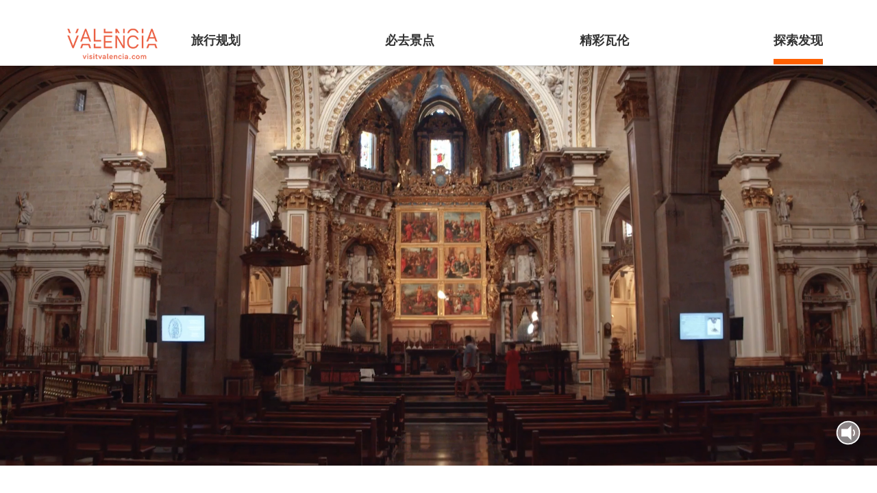

--- FILE ---
content_type: text/html
request_url: http://visitvalencia.cn/valencian-culture.html
body_size: 741253
content:
<!DOCTYPE html>
<html lang="zh-cn" class="no-js">
<head>
    <meta charset="utf-8"/>
    <meta name="viewport"
          content="width=device-width, user-scalable=no, initial-scale=1.0, maximum-scale=1.0, minimum-scale=1.0">
    <link rel="shortcut icon" href="favicon.png" type="image/vnd.microsoft.icon"/>
    <title>瓦伦西亚的文化魅力-瓦伦西亚旅游局中文官方网站</title>
    <meta name="keywords"
          content="瓦伦西亚，西班牙瓦伦西亚，瓦伦西亚旅游局，瓦伦西亚旅游，瓦伦西亚旅游攻略，瓦伦西亚行程推荐，西班牙瓦伦西亚旅游，Valencia，Visit Valencia，法雅节、法雅、西班牙法雅节、海鲜饭、瓦伦西亚海鲜饭、西班牙海鲜饭、番茄大战、艺术科学城、图里亚花园"/>
    <meta name="description"
          content="瓦伦西亚中文官方网站，为您提供官方旅游资源信息，包括瓦伦西亚目的地资讯、行程推荐、最新旅行信息等。瓦伦西亚旅游局的目标是在旅游领域对瓦伦西亚市进行战略管理和推广，致力于拓展就业、推动旅游业的发展和提升其经济效力。"/>
    <link rel="stylesheet" media="all" href="https://cdn.visitvalencia.cn/css/css_D0mWgc7N_5jR6KEc9zcf7fSDPu54G4W4CpEGjGdUsLo.css"/>
    <link rel="stylesheet" media="all" href="https://cdn.visitvalencia.cn/css/css_qWRQR2jFsV-vCleGW4RVNzA8lKinEV90vehze-66m1w.css"/>
    <link type="text/css" rel="stylesheet" href="https://cdn.visitvalencia.cn/css/video-js.min.css" media="all"/>
    <link rel="stylesheet" media="all" href="https://cdn.visitvalencia.cn/css/global.css"/>
    <!--[if lte IE 8]>
    <script src="https://cdn.visitvalencia.cn/js/js_VtafjXmRvoUgAzqzYTA3Wrjkx9wcWhjP0G4ZnnqRamA.js"></script>
    <![endif]-->
    <style type="text/css">
        #hs-feedback-ui {
            animation-duration: 0.4s;
            animation-timing-function: ease-out;
            display: none;
            height: 0;
            overflow: hidden;
            position: fixed;
            z-index: 2147483647;
            max-width: 100%;
        }

        .hubspot.space-sword #hs-feedback-ui {
            z-index: 1070;
        }

        #hs-feedback-ui.hs-feedback-shown {
            display: block;
        }

        #hs-feedback-fetcher {
            position: fixed;
            left: 1000%;
        }


        @keyframes feedback-slide-in-hs-feedback-left {
            from {
                transform: translate(0, 100%);
            }

            to {
                transform: translate(0, 0);
            }
        }

        @keyframes feedback-slide-out-hs-feedback-left {
            from {
                transform: translate(0, 0);
            }

            to {
                transform: translate(0, 100%);
            }
        }

        #hs-feedback-ui.hs-feedback-left {
            animation-name: feedback-slide-in-hs-feedback-left;
        }

        #hs-feedback-ui.hs-feedback-left.hs-feedback-slid-out {
            animation-name: feedback-slide-out-hs-feedback-left;
            animation-fill-mode: forwards;
        }


        @keyframes feedback-slide-in-hs-feedback-right {
            from {
                transform: translate(0, 100%);
            }

            to {
                transform: translate(0, 0);
            }
        }

        @keyframes feedback-slide-out-hs-feedback-right {
            from {
                transform: translate(0, 0);
            }

            to {
                transform: translate(0, 100%);
            }
        }

        #hs-feedback-ui.hs-feedback-right {
            animation-name: feedback-slide-in-hs-feedback-right;
        }

        #hs-feedback-ui.hs-feedback-right.hs-feedback-slid-out {
            animation-name: feedback-slide-out-hs-feedback-right;
            animation-fill-mode: forwards;
        }


        @keyframes feedback-slide-in-hs-feedback-top {
            from {
                transform: translate(0, -100%);
            }

            to {
                transform: translate(0, 0);
            }
        }

        @keyframes feedback-slide-out-hs-feedback-top {
            from {
                transform: translate(0, 0);
            }

            to {
                transform: translate(0, -100%);
            }
        }

        #hs-feedback-ui.hs-feedback-top {
            animation-name: feedback-slide-in-hs-feedback-top;
        }

        #hs-feedback-ui.hs-feedback-top.hs-feedback-slid-out {
            animation-name: feedback-slide-out-hs-feedback-top;
            animation-fill-mode: forwards;
        }


        #hs-feedback-ui > iframe {
            width: 100%;
            height: 100%;
        }

        #hs-feedback-ui:not(.hs-feedback-top) {
            bottom: 0;
        }

        #hs-feedback-ui.hs-feedback-left {
            left: 0;
        }

        #hs-feedback-ui.hs-feedback-right {
            right: 0;
        }

        .zorse #hs-feedback-ui:not(.hs-feedback-top) {
            bottom: 6px;
        }

        .zorse #hs-feedback-ui.hs-feedback-right {
            right: 0;
        }

        #hs-feedback-ui.hs-feedback-top {
            left: 0;
            top: 0;
            width: 100%;
        }

        #hs-feedback-ui.hs-feedback-nps:not(.hs-feedback-top) {
            width: 480px;
        }

        #hs-feedback-ui.hs-feedback-csat:not(.hs-feedback-top) {
            width: 350px;
        }

        #hs-feedback-ui.hs-feedback-csat.hs-feedback-extended-width:not(.hs-feedback-top) {
            width: 550px;
        }

        @media only screen and (min-width: 544px) {
            #hs-feedback-ui.hs-feedback-csat:not(.hs-feedback-top):not(.hs-feedback-expanded) {
                width: 450px;
            }
        }

        #hs-feedback-ui.hs-feedback-csat.hs-feedback-extended-width:not(.hs-feedback-top) {
            width: 550px !important;
        }

        #hs-feedback-ui.preview.hs-feedback-csat.hs-feedback-callout:not(.hs-feedback-expanded):not(.hs-feedback-top) {
            width: 450px !important;
        }

        @media only screen and (max-width: 768px) {

            #hs-feedback-ui:not(.preview):not(.hs-feedback-callout):not(.hs-feedback-top),
            #hs-feedback-ui.hs-feedback-expanded:not(.preview):not(.hs-feedback-top) {
                width: 100% !important;
            }
        }

        @media only screen and (max-width: 600px) {

            #hs-feedback-ui.preview:not(.hs-feedback-top),
            #hs-feedback-ui.hs-feedback-expanded.preview:not(.hs-feedback-top) {
                width: 100% !important;
            }
        }

        #hs-feedback-ui.hs-feedback-shown ~ #tally-widget-container,
        #hs-feedback-ui.hs-feedback-shown ~ #wootric-modal {
            display: none !important;
        }

        /* hide all popups in the same position as us */
        @media only screen and (min-width: 544px) {

            #hs-feedback-ui.hs-feedback-right.hs-feedback-shown ~ #hubspot-messages-iframe-container,
            #hs-feedback-ui.hs-feedback-right.hs-feedback-shown ~ .leadinModal-theme-bottom-right-corner,
            #hs-feedback-ui.hs-feedback-left.hs-feedback-shown ~ .leadinModal-theme-bottom-left-corner,
            #hs-feedback-ui.hs-feedback-top.hs-feedback-shown ~ .leadinModal-theme-top {
                display: none !important;
            }
        }

        /* hide leadflows when we're tablet-stretched across from them */
        @media only screen and (min-width: 544px) and (max-width: 970px) {

            #hs-feedback-ui.hs-feedback-left.hs-feedback-shown ~ .leadinModal-theme-bottom-right-corner,
            #hs-feedback-ui.hs-feedback-right.hs-feedback-shown ~ .leadinModal-theme-bottom-left-corner {
                display: none !important;
            }
        }

        /* hide messages when we're tablet-stretched across from them */
        @media only screen and (max-width: 966px) {
            #hs-feedback-ui.hs-feedback-left.hs-feedback-shown ~ #hubspot-messages-iframe-container {
                display: none !important;
            }
        }

        @media only screen and (max-width: 544px) {

            /* repeat above rules for small screens when we're set to display on mobile */
            #hs-feedback-ui.hs-feedback-right.hs-feedback-shown:not(.hs-feedback-no-mobile) ~ #hubspot-messages-iframe-container,
            #hs-feedback-ui.hs-feedback-left.hs-feedback-shown:not(.hs-feedback-no-mobile) ~ #hubspot-messages-iframe-container,
            #hs-feedback-ui.hs-feedback-right.hs-feedback-shown:not(.hs-feedback-no-mobile) ~ .leadinModal-theme-bottom-right-corner,
            #hs-feedback-ui.hs-feedback-left.hs-feedback-shown:not(.hs-feedback-no-mobile) ~ .leadinModal-theme-bottom-left-corner,
            #hs-feedback-ui.hs-feedback-top.hs-feedback-shown:not(.hs-feedback-no-mobile) ~ .leadinModal-theme-top,
            #hs-feedback-ui.hs-feedback-left.hs-feedback-shown:not(.hs-feedback-no-mobile) ~ .leadinModal-theme-bottom-right-corner,
            #hs-feedback-ui.hs-feedback-right.hs-feedback-shown:not(.hs-feedback-no-mobile) ~ .leadinModal-theme-bottom-left-corner {
                display: none !important;
            }

            /* don't display us on small screens if we're set to not display on mobile */
            #hs-feedback-ui.hs-feedback-no-mobile {
                display: none;
            }
        }
    </style>
</head>
<body style="padding-top: 0px;">
<style type="text/css">
    div#hs-eu-cookie-confirmation {
        background: #fff;
        height: auto;
        left: 0;
        position: absolute;
        top: 0;
        width: 100%;
        z-index: 100000000 !important;
        border-bottom: 1px solid #cbd6e2;
        border-top: 1px solid #cbd6e2;
        box-shadow: 0 1px 5px #eaf0f6;
        color: #33475b;
        font-family: inherit;
        font-size: inherit;
        font-weight: 400 !important;
        line-height: inherit;
        text-align: left;
        text-shadow: none !important;
        font-size: 12px;
        font-family: Helvetica Neue, Helvetica, Arial, sans-serif;
        line-height: 18px
    }

    div#hs-eu-cookie-confirmation.hs-cookie-notification-position-bottom {
        position: fixed;
        border-bottom: 0;
        bottom: 0;
        top: auto;
        box-shadow: 0 -1px 3px #eaf0f6
    }

    div#hs-eu-cookie-confirmation * {
        box-sizing: border-box !important
    }

    div#hs-eu-cookie-confirmation div#hs-eu-cookie-confirmation-inner {
        background: #fff;
        margin: 0 auto;
        max-width: 1000px;
        padding: 20px
    }

    div#hs-eu-cookie-confirmation div#hs-eu-cookie-confirmation-inner a {
        text-decoration: none !important
    }

    div#hs-eu-cookie-confirmation div#hs-eu-cookie-confirmation-inner a,
    div#hs-eu-cookie-confirmation div#hs-eu-cookie-confirmation-inner a:hover {
        background: none !important;
        border: none !important;
        box-shadow: none !important;
        color: #0091ae;
        font-family: inherit;
        font-size: inherit;
        font-weight: 400 !important;
        line-height: inherit;
        text-align: left;
        text-shadow: none !important
    }

    div#hs-eu-cookie-confirmation div#hs-eu-cookie-confirmation-inner a:hover {
        text-decoration: underline !important
    }

    div#hs-eu-cookie-confirmation div#hs-eu-cookie-confirmation-inner div#hs-eu-policy-wording {
        margin-bottom: 12px
    }

    div#hs-eu-cookie-confirmation div#hs-eu-cookie-confirmation-inner div#hs-en-cookie-confirmation-buttons-area,
    div#hs-eu-cookie-confirmation div#hs-eu-cookie-confirmation-inner div#hs-eu-cookie-confirmation-button-group {
        display: flex;
        flex-direction: row;
        flex-wrap: wrap;
        align-items: center
    }

    div#hs-eu-cookie-confirmation div#hs-eu-cookie-confirmation-inner div#hs-en-cookie-confirmation-buttons-area {
        margin: 10px 0 0 !important;
        justify-content: flex-end;
        align-items: center
    }

    @media (max-width: 800px) {
        div#hs-eu-cookie-confirmation div#hs-eu-cookie-confirmation-inner div#hs-en-cookie-confirmation-buttons-area {
            justify-content: center
        }
    }

    div#hs-eu-cookie-confirmation div#hs-eu-cookie-confirmation-inner div#hs-eu-cookie-confirmation-button-group {
        justify-content: center
    }

    div#hs-eu-cookie-confirmation div#hs-eu-cookie-confirmation-inner a#hs-eu-confirmation-button,
    div#hs-eu-cookie-confirmation div#hs-eu-cookie-confirmation-inner a#hs-eu-cookie-settings-button,
    div#hs-eu-cookie-confirmation div#hs-eu-cookie-confirmation-inner a#hs-eu-decline-button {
        margin: 6px !important
    }

    div#hs-eu-cookie-confirmation div#hs-eu-cookie-confirmation-inner a#hs-eu-confirmation-button,
    div#hs-eu-cookie-confirmation div#hs-eu-cookie-confirmation-inner a#hs-eu-decline-button {
        border-radius: 3px;
        display: inline-block;
        padding: 10px 16px !important;
        text-decoration: none !important
    }

    div#hs-eu-cookie-confirmation div#hs-eu-cookie-confirmation-inner a#hs-eu-confirmation-button {
        background-color: #f65e1f !important;
        border: 1px solid #f65e1f !important;
        color: #fff;
        font-family: inherit;
        font-size: inherit;
        font-weight: 400 !important;
        line-height: inherit;
        text-align: left;
        text-shadow: none !important
    }

    div#hs-eu-cookie-confirmation div#hs-eu-cookie-confirmation-inner a#hs-eu-decline-button {
        border: 1px solid #f65e1f !important;
        color: #f65e1f;
        font-family: inherit;
        font-size: inherit;
        font-weight: 400 !important;
        line-height: inherit;
        text-align: left;
        text-shadow: none !important
    }

    div#hs-eu-cookie-confirmation div#hs-eu-cookie-confirmation-inner a#hs-eu-cookie-settings-button {
        color: #f65e1f !important
    }

    div#hs-eu-cookie-confirmation div#hs-eu-cookie-confirmation-inner p {
        margin: 0 0 12px;
        color: #33475b;
        font-family: inherit;
        font-size: inherit;
        font-weight: 400 !important;
        line-height: inherit;
        text-align: left;
        text-shadow: none !important
    }

    @media print {
        div#hs-eu-cookie-confirmation {
            display: none !important
        }
    }

    @media screen and (max-width: 480px) {
        div#hs-eu-cookie-confirmation {
            font-size: 12px !important
        }

        div#hs-eu-cookie-confirmation div#hs-eu-cookie-confirmation-inner {
            padding: 8px 14px 14px !important
        }

        div#hs-eu-cookie-confirmation div#hs-eu-cookie-confirmation-inner a,
        div#hs-eu-cookie-confirmation div#hs-eu-cookie-confirmation-inner a#hs-eu-confirmation-button {
            font-size: 12px !important
        }

        div#hs-eu-cookie-confirmation div#hs-eu-cookie-confirmation-inner p {
            font-size: 12px !important;
            margin-bottom: 12px !important;
            line-height: 15px !important
        }
    }

    @media only screen and (min-width: 960px) {
        div#hs-eu-cookie-confirmation {
            position: fixed
        }
    }
</style>
<div role="banner" id="hs-eu-cookie-confirmation" class="" data-nosnippet="">
    <div id="hs-eu-cookie-confirmation-inner">
        <div id="hs-eu-policy-wording">
            <p>INFORMACI&Oacute;N ACERCA DE LAS COOKIES UTILIZADAS. Nuestra web utiliza cookies de terceros para
                analizar sus h&aacute;bitos de navegaci&oacute;n y elaborar estad&iacute;sticas sobre su
                interacci&oacute;n
                con nuestro sitio web, as&iacute; como mostrar botones de compartici&oacute;n de contenido en
                redes
                sociales. Puede obtener m&aacute;s informaci&oacute;n en nuestra <a
                        href="https://www.visitvalencia.com//politica-cookies" target="_blank">Pol&iacute;tica de
                    cookies</a>.</p>
        </div>
        <div id="hs-en-cookie-confirmation-buttons-area">
            <div id="hs-eu-cookie-confirmation-button-group">
                <a href="javascript:void(0);" id="hs-eu-confirmation-button" role="button"> ACEPTAR </a>
                <a href="javascript:void(0);" id="hs-eu-decline-button" role="button">DECLINAR</a>
            </div>
        </div>
    </div>
</div>
<style type="text/css">
    html.hs-messages-widget-open.hs-messages-mobile,
    html.hs-messages-widget-open.hs-messages-mobile body {
        overflow: hidden !important;
        position: relative !important
    }

    html.hs-messages-widget-open.hs-messages-mobile body {
        height: 100% !important;
        margin: 0 !important
    }

    #hubspot-messages-iframe-container {
        display: initial !important;
        z-index: 2147483647;
        position: fixed !important;
        bottom: 0 !important
    }

    #hubspot-messages-iframe-container.widget-align-left {
        left: 0 !important
    }

    #hubspot-messages-iframe-container.widget-align-right {
        right: 0 !important
    }

    #hubspot-messages-iframe-container.internal {
        z-index: 1016
    }

    #hubspot-messages-iframe-container.internal iframe {
        min-width: 108px
    }

    #hubspot-messages-iframe-container .shadow-container {
        display: initial !important;
        z-index: -1;
        position: absolute;
        width: 0;
        height: 0;
        bottom: 0;
        content: ""
    }

    #hubspot-messages-iframe-container .shadow-container.internal {
        display: none !important
    }

    #hubspot-messages-iframe-container .shadow-container.active {
        width: 400px;
        height: 400px
    }

    #hubspot-messages-iframe-container iframe {
        display: initial !important;
        width: 100% !important;
        height: 100% !important;
        border: none !important;
        position: absolute !important;
        bottom: 0 !important;
        right: 0 !important;
        background: transparent !important
    }
</style>
<a href="#main-content" class="visually-hidden focusable"> Skip to main content </a>
<div class="dialog-off-canvas-main-canvas" data-off-canvas-main-canvas="">
    <header class="header sticky">
        <div class="header__inner container">
            <div class="header__pre">
                <div class="header__pre__tools">
                    <!--移动版导航按钮-->
                    <button class="header____mobile-menu-expander button--icon"><span class="visually-hidden">Mobile menu expander</span>
                        <svg class="icon icon--">
                            <use xlink:href="images/icons.svg#burger-menu"></use>
                        </svg>
                        <svg class="icon icon-- visually-hidden">
                            <use xlink:href="images/icons.svg#burger-menu-close"></use>
                        </svg>
                    </button>
                </div>
            </div>
            <div class="header__primary">
                <div class="header__branding">
                    <a class="logo-link" href="index.html"> <img class="logo__image logo__image--"
                                                                 src="https://cdn.visitvalencia.cn/images/logo-visitvalencia_com.png"
                                                                 alt="Logo"/>
                    </a>
                </div>
                <!--导航栏-->
                <div class="header__menu">
                    <nav role="navigation" aria-labelledby="block-vv-main-menu-menu" id="block-vv-main-menu">
                        <h2 class="visually-hidden" id="block-vv-main-menu-menu">Main navigation</h2>
                        <nav>
                            <div id="main-nav-header" class="main-nav">
                                <ul data-region="header" region="header" class="main-menu main-menu--header">
                                    <li class="main-menu__item main-menu__item--with-sub"><a
                                            class="main-menu__link main-menu__link--with-sub"
                                            href="javascript:">旅行规划</a> <span role="button" tabindex="0"
                                                                              class="expand-sub"> <span></span> <span></span> </span>
                                        <ul class="main-menu main-menu--header main-menu--sub main-menu--sub-1">
                                            <li class="main-menu__item main-menu__item--sub main-menu__item--sub-1"><a
                                                    class="main-menu__link main-menu__link--sub main-menu__link--sub-1"
                                                    href="reason-visit-valencia.html">瓦伦西亚不容错过</a></li>
                                            <!--<li class="main-menu__item main-menu__item&#45;&#45;sub main-menu__item&#45;&#45;sub-1"><a
                                                    class="main-menu__link main-menu__link&#45;&#45;sub main-menu__link&#45;&#45;sub-1"
                                                    href="https://www.visitvalencia.com/en/geografical-location-valencia">旅行小贴士</a></li>-->
                                            <li class="main-menu__item main-menu__item--sub main-menu__item--sub-1"><a
                                                    class="main-menu__link main-menu__link--sub main-menu__link--sub-1"
                                                    href="to-get-to-valencia.html">如何抵达</a></li>
                                            <li class="main-menu__item main-menu__item--sub main-menu__item--sub-1"><a
                                                    class="main-menu__link main-menu__link--sub main-menu__link--sub-1"
                                                    href="getting-around.html">瓦伦西亚当地交通</a></li>
                                            <!--<li class="main-menu__item main-menu__item&#45;&#45;sub main-menu__item&#45;&#45;sub-1"><a
                                                    class="main-menu__link main-menu__link&#45;&#45;sub main-menu__link&#45;&#45;sub-1"
                                                    href="https://www.visitvalencia.com/en/plan-your-trip-to-valencia/accommodation-valencia">Accommodation</a>
                                            </li>-->
                                            <li class="main-menu__item main-menu__item--sub main-menu__item--sub-1"><a
                                                    class="main-menu__link main-menu__link--sub main-menu__link--sub-1"
                                                    href="maps-tourist-guides.html">旅行指南和地图下载</a></li>
                                            <li class="main-menu__item main-menu__item--sub main-menu__item--sub-1"><a
                                                    class="main-menu__link main-menu__link--sub main-menu__link--sub-1"
                                                    href="sustainable-tourism.html">可持续旅游</a></li>
                                            <li class="main-menu__item main-menu__item--sub main-menu__item--sub-1"><a
                                                    class="main-menu__link main-menu__link--sub main-menu__link--sub-1"
                                                    href="tourism-office.html">游客中心</a></li>
                                            <li class="main-menu__item main-menu__item--sub main-menu__item--sub-1 main-menu__item--with-sub">
                                                <a class="main-menu__link main-menu__link--sub main-menu__link--sub-1 main-menu__link--with-sub"
                                                   href="valencia-tourist-card.html">瓦伦西亚游客通卡</a> <span
                                                    role="button" tabindex="0"
                                                    class="expand-sub"> <span></span> <span></span> </span>
                                                <!--<ul class="main-menu main-menu&#45;&#45;header main-menu&#45;&#45;sub main-menu&#45;&#45;sub-1 main-menu&#45;&#45;sub-2">
                                                    <li class="main-menu__item main-menu__item&#45;&#45;sub main-menu__item&#45;&#45;sub-2">
                                                        <a class="main-menu__link__image_link"
                                                           href="https://www.visitvalencia.com/en/plan-your-trip-to-valencia/to-get-to-valencia/air-connections">
                                                            <div class="main-menu__link__image">
                                                                <article>
                                                                    <svg xmlns="http://www.w3.org/2000/svg" id="Capa_1"
                                                                         data-name="Capa 1" viewbox="0 0 595.28 595.28">
                                                                        <path d="M585.25,216.79c-9.91-35.26-65.38-34.14-109.87-22.48-46.15,12-78.16,20.65-89.12,23.63L231.92,103.22A61.12,61.12,0,0,0,178.1,94L169,96.92a18.88,18.88,0,0,0-11.57,28.15L235,258.35,131.06,286.51a33.14,33.14,0,0,1-27.74-3.86L51,249.55a28.77,28.77,0,0,0-25.28-3.47l-3.51,1.17a19.11,19.11,0,0,0-9.91,29.34l52.57,72.52a92.31,92.31,0,0,0,74.59,37.95,90.3,90.3,0,0,0,23.66-3.14c.89-.23,34.45-8.95,81.35-21.25l-38.22,116a19.15,19.15,0,0,0,12,24.25,18.89,18.89,0,0,0,6.1,1,20,20,0,0,0,4.53-.53l7.08-1.77a72.48,72.48,0,0,0,40-24.93L397.13,322.27c40.26-10.78,77.87-21,105.19-28.67,50.85-14,70.85-33.44,78.66-47.29C586.47,236.59,588,226.38,585.25,216.79ZM262.13,465.6a54.84,54.84,0,0,1-30.34,18.77l-7.15,1.78a1.35,1.35,0,0,1-.77,0,1.45,1.45,0,0,1-.87-1.88l41.83-126.93c32-8.4,68.23-18,103.84-27.45Zm303.44-228c-5.05,8.94-20.59,25.88-68,38.93-99.7,28.06-336.57,89.62-339,90.27a74.43,74.43,0,0,1-79.37-28.09l-52.49-72.4a1.42,1.42,0,0,1,.33-2,1.81,1.81,0,0,1,.4-.19l.25-.09,3.6-1.19a11.06,11.06,0,0,1,3.5-.57,11.63,11.63,0,0,1,6.53,2.06l52.52,33.2A50.57,50.57,0,0,0,136,303.51l114.78-31.09a8.85,8.85,0,0,0,5.34-13L172.5,115.87a1.18,1.18,0,0,1,.36-1.63l-4.75-7.46,5.61,7.18,9.6-3a43.32,43.32,0,0,1,38.08,6.5L379.16,234.71a8.84,8.84,0,0,0,7.61,1.43c.35-.1,35.76-9.79,93.08-24.71,54.72-14.35,84.16-4.8,88.37,10.15C569.61,226.54,568.7,232.09,565.57,237.62Z"
                                                                              fill="currentColor" stroke="none">
                                                                        </path>
                                                                        <path d="M176.59,313.52a8.85,8.85,0,1,0-17.07,4.66l1.81,6.65a8.85,8.85,0,1,0,17.07-4.66Z"
                                                                              fill="currentColor" stroke="none">
                                                                        </path>
                                                                        <path d="M469.07,234.74a8.85,8.85,0,1,0-16.95,5.08l1.81,6a8.85,8.85,0,0,0,8.47,6.31,8.66,8.66,0,0,0,2.55-.38,8.83,8.83,0,0,0,5.93-11Z"
                                                                              fill="currentColor" stroke="none">
                                                                        </path>
                                                                        <path d="M420,247A8.85,8.85,0,0,0,403.32,253l2.42,6.64a8.85,8.85,0,0,0,8.32,5.83,8.68,8.68,0,0,0,3-.54,8.84,8.84,0,0,0,5.29-11.33Z"
                                                                              fill="currentColor" stroke="none">
                                                                        </path>
                                                                        <path d="M371.82,260.94a8.85,8.85,0,1,0-17.07,4.66l1.81,6.64a8.84,8.84,0,0,0,8.53,6.52,8.54,8.54,0,0,0,2.33-.31,8.83,8.83,0,0,0,6.21-10.86Z"
                                                                              fill="currentColor" stroke="none">
                                                                        </path>
                                                                        <path d="M322.8,274a8.85,8.85,0,0,0-16.95,5.09l1.81,6a8.86,8.86,0,0,0,8.47,6.31,9,9,0,0,0,2.55-.38,8.84,8.84,0,0,0,5.93-11Z"
                                                                              fill="currentColor" stroke="none">
                                                                        </path>
                                                                        <path d="M225.55,300.23a8.85,8.85,0,0,0-17.08,4.65l1.82,6.65a8.84,8.84,0,0,0,8.53,6.52,8.94,8.94,0,0,0,2.33-.31,8.84,8.84,0,0,0,6.21-10.86Z"
                                                                              fill="currentColor" stroke="none">
                                                                        </path>
                                                                        <path d="M273.84,287.32a8.85,8.85,0,0,0-16.95,5.08l1.81,6.05a8.86,8.86,0,0,0,8.47,6.31,8.55,8.55,0,0,0,2.54-.38,8.83,8.83,0,0,0,5.94-11Z"
                                                                              fill="currentColor" stroke="none">
                                                                        </path>
                                                                    </svg>
                                                                </article>
                                                            </div>
                                                        </a>
                                                        <div class="main-menu__links">
                                                            <a class="main-menu__link main-menu__link&#45;&#45;sub main-menu__link&#45;&#45;sub-2"
                                                               href="https://www.visitvalencia.com/en/plan-your-trip-to-valencia/to-get-to-valencia/air-connections">Air
                                                                Connections</a>
                                                        </div>
                                                    </li>
                                                    <li class="main-menu__item main-menu__item&#45;&#45;sub main-menu__item&#45;&#45;sub-2">
                                                        <a class="main-menu__link__image_link"
                                                           href="https://www.visitvalencia.com/en/plan-your-trip-to-valencia/accommodation-valencia">
                                                            <div class="main-menu__link__image">
                                                                <article>
                                                                    <svg xmlns="http://www.w3.org/2000/svg" id="Capa_1"
                                                                         data-name="Capa 1" viewbox="0 0 595.28 595.28">
                                                                        <path d="M559.1,411.05,506.63,298.56a8.2,8.2,0,0,0,.71-.85,8.86,8.86,0,0,0,.47-8.54l-36.43-75.46a8.71,8.71,0,0,0-3.64-3.81V143.67a71.68,71.68,0,0,0-71.57-71.82H198.07a71.81,71.81,0,0,0-71.68,71.8v66.54a8.73,8.73,0,0,0-3.12,3.52L86.84,289.17a8.81,8.81,0,0,0,.47,8.54c.1.16.26.29.37.45L35,411.05a8.79,8.79,0,0,0-1.8,5.29v42.35a27.5,27.5,0,0,0,27.44,27.37H65.5v12.59a26.29,26.29,0,0,0,26,25.92h29.14a25.4,25.4,0,0,0,24.45-26V486.06H448.52v12.59a26.28,26.28,0,0,0,26,25.92h29.13a25.4,25.4,0,0,0,24.46-26V486.06h5.41a27.48,27.48,0,0,0,27.37-27.56V416.34A8.78,8.78,0,0,0,559.1,411.05ZM56.17,407.51l49.28-105.67H488.67L538,407.51Zm340-318a54,54,0,0,1,53.93,54.14v65.07h-12V179.83a30.05,30.05,0,0,0-29-30.94l-75.47,0A30.94,30.94,0,0,0,303,179.56v29.16H290.64V179.83a30.07,30.07,0,0,0-29-30.94l-75.47,0a30.94,30.94,0,0,0-30.63,30.69v29.16H144.05V143.44a54.09,54.09,0,0,1,54-53.93H396.15Zm24.26,119.21H320.63V179.61a13.19,13.19,0,0,1,13-13.08H408.4a12.47,12.47,0,0,1,12,13Zm-147.43,0H173.19V179.61a13.19,13.19,0,0,1,13-13.08H261a12.48,12.48,0,0,1,12,13ZM136.76,226.38H457.89l27.9,57.8H108.86ZM91.58,506.91a8.52,8.52,0,0,1-8.42-8.34V486.06h44.27v12.83a7.73,7.73,0,0,1-7.53,8Zm383,0a8.52,8.52,0,0,1-8.42-8.34V486.06h44.27v12.83a7.73,7.73,0,0,1-7.53,8Zm65.78-41.41a9.75,9.75,0,0,1-6.9,2.9H60.76a9.82,9.82,0,0,1-9.86-9.9V425.7H543.23v32.83A9.78,9.78,0,0,1,540.38,465.5Z"
                                                                              fill="currentColor" stroke="none">
                                                                        </path>
                                                                    </svg>
                                                                </article>
                                                            </div>
                                                        </a>
                                                        <div class="main-menu__links">
                                                            <a class="main-menu__link main-menu__link&#45;&#45;sub main-menu__link&#45;&#45;sub-2"
                                                               href="https://www.visitvalencia.com/en/plan-your-trip-to-valencia/accommodation-valencia">
                                                                Hotels</a>
                                                        </div>
                                                    </li>
                                                    <li class="main-menu__item main-menu__item&#45;&#45;sub main-menu__item&#45;&#45;sub-2">
                                                        <a class="main-menu__link__image_link"
                                                           href="https://www.visitvalencia.com/en/plan-your-trip-to-valencia/valencia/weather">
                                                            <div class="main-menu__link__image">
                                                                <article>
                                                                    <svg xmlns="http://www.w3.org/2000/svg" id="Capa_1"
                                                                         data-name="Capa 1" viewbox="0 0 595.28 595.28">
                                                                        <path d="M474.94,274.61A111.76,111.76,0,0,0,258.62,227.3,106.21,106.21,0,0,0,165,301.19a114.85,114.85,0,0,0-22.45-2.3,106.36,106.36,0,1,0,0,212.71H354a106.2,106.2,0,0,0,87.82-166A110.92,110.92,0,0,0,474.94,274.61ZM302.28,194.47A94.07,94.07,0,0,1,430.65,331.78a106.08,106.08,0,0,0-63.79-32.29,106.32,106.32,0,0,0-89.31-71.79A93.91,93.91,0,0,1,302.28,194.47ZM354,493.9H142.52a88.66,88.66,0,0,1,0-177.32,96.12,96.12,0,0,1,26.32,3.77,8.84,8.84,0,0,0,11.08-6.57,88.46,88.46,0,0,1,171.68-3.73,8.86,8.86,0,0,0,8,6.52A88.76,88.76,0,0,1,354,493.9Z"
                                                                              fill="currentColor" stroke="none">
                                                                        </path>
                                                                        <path d="M363.19,127.22a8.85,8.85,0,0,0,8.84-8.85V75.77a8.85,8.85,0,0,0-17.69,0v42.6A8.85,8.85,0,0,0,363.19,127.22Z"
                                                                              fill="currentColor" stroke="none">
                                                                        </path>
                                                                        <path d="M467.88,170.84a8.85,8.85,0,0,0,6.25-2.59L504.41,138a8.85,8.85,0,0,0-12.51-12.52l-30.28,30.28a8.85,8.85,0,0,0,6.26,15.11Z"
                                                                              fill="currentColor" stroke="none">
                                                                        </path>
                                                                        <path d="M554.09,252.18H511a8.85,8.85,0,0,0,0,17.7h43.11a8.85,8.85,0,1,0,0-17.7Z"
                                                                              fill="currentColor" stroke="none">
                                                                        </path>
                                                                        <path d="M520.55,376.73,487.2,350.55a8.85,8.85,0,0,0-10.93,13.92l33.36,26.17a8.75,8.75,0,0,0,5.45,1.89,8.84,8.84,0,0,0,5.47-15.8Z"
                                                                              fill="currentColor" stroke="none">
                                                                        </path>
                                                                        <path d="M252.75,168.25a8.85,8.85,0,1,0,12.52-12.52L235,125.45A8.85,8.85,0,0,0,222.47,138Z"
                                                                              fill="currentColor" stroke="none">
                                                                        </path>
                                                                    </svg>
                                                                </article>
                                                            </div>
                                                        </a>
                                                        <div class="main-menu__links">
                                                            <a class="main-menu__link main-menu__link&#45;&#45;sub main-menu__link&#45;&#45;sub-2"
                                                               href="https://www.visitvalencia.com/en/plan-your-trip-to-valencia/valencia/weather">Weather</a>
                                                        </div>
                                                    </li>
                                                    <li class="main-menu__item main-menu__item&#45;&#45;sub main-menu__item&#45;&#45;sub-2">
                                                        <a class="main-menu__link__image_link"
                                                           href="https://www.visitvalencia.com/en/plan-your-trip-to-valencia/to-get-to-valencia/cruises">
                                                            <div class="main-menu__link__image">
                                                                <article>
                                                                    <svg xmlns="http://www.w3.org/2000/svg" id="Capa_1"
                                                                         data-name="Capa 1" viewbox="0 0 595.28 595.28">
                                                                        <path d="M517.62,340.85l-51.26-31V213.19a8.85,8.85,0,0,0-8.85-8.85H434.69V170.49a8.85,8.85,0,0,0-8.85-8.85H390.59V129.35a8.85,8.85,0,0,0-8.85-8.85H328.89V41.2A8.85,8.85,0,0,0,320,32.36H275.23a8.85,8.85,0,0,0-8.85,8.84v79.3H213.53a8.85,8.85,0,0,0-8.85,8.85v32.29H169.44a8.85,8.85,0,0,0-8.85,8.85v33.85H137.76a8.85,8.85,0,0,0-8.85,8.85v96.66l-51.25,31a8.82,8.82,0,0,0-3.91,10l56.73,193.93c-9.35-1-14.93-4.15-21.13-7.7-2.66-1.54-5.42-3.12-8.57-4.59a8.85,8.85,0,1,0-7.51,16c2.59,1.21,4.93,2.57,7.28,3.92,8.54,4.89,18.22,10.44,36.73,10.44s28.19-5.55,36.73-10.45c7.57-4.34,14.11-8.09,27.91-8.09s20.35,3.75,27.93,8.09c8.54,4.9,18.21,10.45,36.73,10.45s28.2-5.55,36.74-10.45c7.58-4.34,14.13-8.09,27.94-8.09s20.35,3.75,27.92,8.09c8.54,4.9,18.21,10.45,36.73,10.45s28.21-5.55,36.76-10.44c7.58-4.35,14.13-8.1,27.95-8.1s20.37,3.76,28,8.11c1.82,1,3.65,2.09,5.57,3.09a8.85,8.85,0,0,0,8.2-15.68c-1.71-.89-3.34-1.83-5-2.77-7-4-14.78-8.37-27.44-9.87L521.53,350.9A8.84,8.84,0,0,0,517.62,340.85Zm-69-41.7L321.15,222H448.66ZM284.08,50.05h27.11V120.5H284.08Zm-61.7,88.15H372.89v23.44H222.38Zm-44.09,41.13H417v25H178.29ZM146.61,222H274.12L146.61,299.15Zm92,315.09c-8.54-4.9-18.21-10.45-36.73-10.45s-28.19,5.55-36.72,10.44c-5.1,2.93-9.79,5.56-16.5,7L92.64,352.47,288.79,233.85V540.27c-5.66,2.86-11.92,5-22.21,5C252.77,545.22,246.23,541.47,238.65,537.13Zm212.86-9.89c-12.79,1.47-20.64,5.87-27.65,9.88-7.58,4.35-14.13,8.1-27.95,8.1s-20.35-3.75-27.92-8.09c-8.54-4.9-18.21-10.45-36.73-10.45-10.75,0-18.48,1.89-24.78,4.42V233.85L502.64,352.47Z"
                                                                              fill="currentColor" stroke="none">
                                                                        </path>
                                                                        <path d="M255.44,282.13a10.6,10.6,0,1,0,10.6,10.6A10.6,10.6,0,0,0,255.44,282.13Z"
                                                                              fill="currentColor" stroke="none">
                                                                        </path>
                                                                        <path d="M338.69,303.33a10.6,10.6,0,1,0-10.6-10.6A10.61,10.61,0,0,0,338.69,303.33Z"
                                                                              fill="currentColor" stroke="none">
                                                                        </path>
                                                                    </svg>
                                                                </article>
                                                            </div>
                                                        </a>
                                                        <div class="main-menu__links">
                                                            <a class="main-menu__link main-menu__link&#45;&#45;sub main-menu__link&#45;&#45;sub-2"
                                                               href="https://www.visitvalencia.com/en/plan-your-trip-to-valencia/to-get-to-valencia/cruises">
                                                                Cruises</a>
                                                        </div>
                                                    </li>
                                                    <li class="main-menu__item main-menu__item&#45;&#45;sub main-menu__item&#45;&#45;sub-2">
                                                        <a class="main-menu__link__image_link"
                                                           href="https://www.visitvalencia.com/en/plan-your-trip-to-valencia/pet-friendly-valencia">
                                                            <div class="main-menu__link__image">
                                                                <article>
                                                                    <svg xmlns="http://www.w3.org/2000/svg" id="Capa_1"
                                                                         data-name="Capa 1" viewbox="0 0 595.28 595.28">
                                                                        <path d="M242.26,215.32a11.19,11.19,0,0,0-11.15,11.15v30.69a11.15,11.15,0,0,0,22.3,0V226.47A11.18,11.18,0,0,0,242.26,215.32Z"
                                                                              fill="currentColor" stroke="none">
                                                                        </path>
                                                                        <path d="M353.8,215.32a11.19,11.19,0,0,0-11.15,11.15v30.69a11.15,11.15,0,1,0,22.3,0V226.47A11.18,11.18,0,0,0,353.8,215.32Z"
                                                                              fill="currentColor" stroke="none">
                                                                        </path>
                                                                        <path d="M581.49,199.07c-15-31.35-50.58-88.73-119.54-120.74a75.8,75.8,0,0,0-41.26-6.9c-10.34,1.3-18.84,4.72-25.46,10C391.66,79,388,76.69,384.3,74.56a172.85,172.85,0,0,0-170.84-.78l-1.39.78c-4,2.21-7.83,4.65-11.62,7.18-6.67-5.48-15.32-9-25.87-10.31a75.85,75.85,0,0,0-41.26,6.9c-68.95,32-104.49,89.39-119.54,120.74C-.32,228.46,2.44,262.12,21,286.92,30.76,300,48.53,316,78.54,320.72q-1.11,8.13-1.46,16c-2.79,62.59,14,114.76,48.52,150.87,35.06,36.65,86.59,56,149,56h46c66.72,0,120.11-20.22,154.39-58.48,34.86-38.91,48.83-94.24,41.63-164.44C546.71,316,564.51,300,574.3,286.92,592.83,262.12,595.59,228.46,581.49,199.07ZM35.15,276.33c-14.58-19.51-16.65-46.18-5.41-69.6,14-29.22,47.09-82.67,111-112.35A58.17,58.17,0,0,1,172.38,89a37.31,37.31,0,0,1,13.09,3.91,184.8,184.8,0,0,0-53.57,74.82L92.15,269.61a239.37,239.37,0,0,0-10.4,33.57C57.35,299.4,43,286.76,35.15,276.33ZM304.23,404.54a19.18,19.18,0,0,1-6.15,1H298a19.18,19.18,0,0,1-6.15-1c-17.91-6.09-29.25-22.24-31.19-35-1.77-11.62,2.92-21.36,12.54-26a48.58,48.58,0,0,1,13.61-4.58,63.56,63.56,0,0,1,22.46,0,48.47,48.47,0,0,1,13.61,4.58c9.62,4.69,14.31,14.42,12.55,26C333.47,382.3,322.14,398.45,304.23,404.54Zm157.61,68.82C431,507.77,382.18,526,320.63,526H306.88V422.06c1-.25,2.05-.42,3.05-.77,22.06-7.5,39.73-27.7,43-49.12,2.9-19.09-5.85-36.6-22.29-44.62a66.07,66.07,0,0,0-18.23-6.08,81.45,81.45,0,0,0-28.71,0,66.13,66.13,0,0,0-18.24,6.08c-16.44,8-25.19,25.52-22.29,44.62,3.25,21.42,20.93,41.62,43,49.12,1,.35,2,.52,3.05.77V526H274.64c-57.5,0-104.61-17.48-136.25-50.55S92.15,396,94.76,337.54c.86-19.4,5.53-40.09,13.88-61.5l39.75-101.89c14.08-36.13,39.76-66,72.3-84.14l1.39-.77a155.26,155.26,0,0,1,153.47.7c31.9,18.15,57.14,47.74,71.05,83.31L487,276.45c4.57,11.7,10,27.2,11.83,43.45C506.1,386.21,493.66,437.84,461.84,473.36Zm98.28-197c-7.75,10.39-22,23-46.23,26.8A223.14,223.14,0,0,0,503.45,270l-40.36-103.2A185,185,0,0,0,410.22,92.7,37.5,37.5,0,0,1,422.9,89a58.12,58.12,0,0,1,31.6,5.39c64,29.68,97,83.13,111,112.34C576.77,230.15,574.7,256.82,560.12,276.32Z"
                                                                              fill="currentColor" stroke="none">
                                                                        </path>
                                                                    </svg>
                                                                </article>
                                                            </div>
                                                        </a>
                                                        <div class="main-menu__links">
                                                            <a class="main-menu__link main-menu__link&#45;&#45;sub main-menu__link&#45;&#45;sub-2"
                                                               href="https://www.visitvalencia.com/en/plan-your-trip-to-valencia/pet-friendly-valencia">Travel
                                                                with Pets</a>
                                                        </div>
                                                    </li>
                                                    <li class="main-menu__item main-menu__item&#45;&#45;sub main-menu__item&#45;&#45;sub-2">
                                                        <a class="main-menu__link__image_link"
                                                           href="https://www.visitvalencia.com/valencia-accesible">
                                                            <div class="main-menu__link__image">
                                                                <article>
                                                                    <svg xmlns="http://www.w3.org/2000/svg" id="Capa_1"
                                                                         data-name="Capa 1" viewbox="0 0 595.28 595.28">
                                                                        <path d="M160.07,366.81a24.07,24.07,0,1,0,24.06,24.07A24.35,24.35,0,0,0,160.07,366.81Z"
                                                                              fill="currentColor" stroke="none">
                                                                        </path>
                                                                        <path d="M554,443.23H497.74a53.58,53.58,0,0,0-40.38-30.63l-14.27-43.19a9.24,9.24,0,0,0-.29-.89L418.5,295a8.84,8.84,0,0,0-8.4-6.07H235.94a126.74,126.74,0,0,0-55.67-23.8l-4.77-17.61h222a8.85,8.85,0,0,0,0-17.7H170.72L133.56,92.5A8.83,8.83,0,0,0,125,86H55.45a8.85,8.85,0,1,0,0,17.69h62.8l36.69,135.62a8.75,8.75,0,0,0,.9,3.3l5.62,20.78c-.47,0-.91-.07-1.38-.07h-.28a127.33,127.33,0,0,0-.27,254.65h.28a127.48,127.48,0,0,0,127.32-127v0c0-3.37-.24-6.68-.49-10H428.25l10.57,32a53.31,53.31,0,1,0,63.82,52.26V465c0-1.39-.14-2.75-.26-4.11H554a8.85,8.85,0,1,0,0-17.69Zm-394.14,57h-.25A109.63,109.63,0,0,1,159.79,281H160a109.63,109.63,0,0,1-.22,219.26ZM284,363.19a127.05,127.05,0,0,0-28.93-56.57H403.71l18.69,56.57Zm165.3,137.58a35.62,35.62,0,0,1-.12-71.23A36.08,36.08,0,0,1,485,465.22,35.66,35.66,0,0,1,449.33,500.77Z"
                                                                              fill="currentColor" stroke="none">
                                                                        </path>
                                                                    </svg>
                                                                </article>
                                                            </div>
                                                        </a>
                                                        <div class="main-menu__links">
                                                            <a class="main-menu__link main-menu__link&#45;&#45;sub main-menu__link&#45;&#45;sub-2"
                                                               target="_blank"
                                                               href="https://www.visitvalencia.com/valencia-accesible">Accessibility
                                                                guide</a>
                                                        </div>
                                                    </li>
                                                </ul>-->
                                            </li>
                                        </ul>
                                    </li>
                                    <li class="main-menu__item main-menu__item--with-sub"><a
                                            class="main-menu__link main-menu__link--with-sub" href="javascript:">
                                        必去景点</a> <span role="button" tabindex="0"
                                                       class="expand-sub"> <span></span> <span></span> </span>
                                        <ul class="main-menu main-menu--header main-menu--sub main-menu--sub-1">
                                            <li class="main-menu__item main-menu__item--sub main-menu__item--sub-1 main-menu__item--with-sub">
                                                <a class="main-menu__link main-menu__link--sub main-menu__link--sub-1 main-menu__link--with-sub"
                                                   href="must-sees.html">十大必去景点</a> <span role="button" tabindex="0"
                                                                                          class="expand-sub"> <span></span> <span></span> </span>
                                                <ul class="main-menu main-menu--header main-menu--sub main-menu--sub-1 main-menu--sub-2">
                                                    <li class="main-menu__item main-menu__item--sub main-menu__item--sub-2">
                                                        <a class="main-menu__link__image_link" href="must-sees.html">
                                                            <div class="main-menu__link__image">
                                                                <article>
                                                                    <svg xmlns="http://www.w3.org/2000/svg" id="Capa_1"
                                                                         data-name="Capa 1" viewbox="0 0 595.28 595.28">
                                                                        <path d="M523.58,242.17a8.87,8.87,0,0,0-7.15-6L370.73,215,305.58,83a8.85,8.85,0,0,0-15.87,0L224.54,215,78.84,236.15a8.85,8.85,0,0,0-4.9,15.1L179.37,354,154.48,499.12a8.85,8.85,0,0,0,12.84,9.34l130.32-68.52L428,508.46a8.85,8.85,0,0,0,12.84-9.34L415.9,354,521.34,251.25A8.89,8.89,0,0,0,523.58,242.17ZM400.22,344.59a8.86,8.86,0,0,0-2.54,7.83l22.64,132L301.75,422.11a8.81,8.81,0,0,0-8.23,0L175,484.45l22.65-132a8.84,8.84,0,0,0-2.55-7.83L99.13,251.08l132.56-19.26a8.84,8.84,0,0,0,6.66-4.84l59.3-120.12L356.92,227a8.86,8.86,0,0,0,6.66,4.84l132.56,19.26Z"
                                                                              fill="currentColor" stroke="none">
                                                                        </path>
                                                                    </svg>
                                                                </article>
                                                            </div>
                                                        </a>
                                                        <div class="main-menu__links">
                                                            <a class="main-menu__link main-menu__link--sub main-menu__link--sub-2"
                                                               href="must-sees.html">十大必去景点</a>
                                                        </div>
                                                    </li>
                                                    <li class="main-menu__item main-menu__item--sub main-menu__item--sub-2">
                                                        <a class="main-menu__link__image_link"
                                                           href="tourist-guides-brochures.html">
                                                            <div class="main-menu__link__image">
                                                                <article>
                                                                    <svg xmlns="http://www.w3.org/2000/svg" id="Capa_1"
                                                                         data-name="Capa 1" viewbox="0 0 595.28 595.28">
                                                                        <path d="M514.92,123.52,408.36,70.64c-.22-.11-.45-.14-.67-.23a8.6,8.6,0,0,0-1.08-.37,10.18,10.18,0,0,0-1.08-.19,6.83,6.83,0,0,0-2.21,0,10.18,10.18,0,0,0-1.08.19,8.6,8.6,0,0,0-1.08.37c-.22.09-.45.12-.67.23L297.86,121.57l-73-36.2c-.1-.05-.2-.07-.29-.11A98.42,98.42,0,0,0,75.44,169.8c0,2.92.19,5.79.44,8.64V516.71a8.85,8.85,0,0,0,12.78,7.92L191.3,473.71l102.63,50.92a7.6,7.6,0,0,0,1,.38c.23.08.44.18.67.24a8.8,8.8,0,0,0,2.22.3h0a8.9,8.9,0,0,0,2.21-.3c.23-.06.45-.17.69-.25a7.79,7.79,0,0,0,1-.37l102.63-50.92,102.63,50.92a8.85,8.85,0,0,0,12.78-7.92V131.45A8.87,8.87,0,0,0,514.92,123.52ZM306.71,136.93l88.86-44.09V458.35l-88.86,44.09ZM174.07,88.87a80.94,80.94,0,1,1-80.49,89.32v-.45c0-.24,0-.46-.07-.7-.21-2.39-.37-4.8-.37-7.24A81,81,0,0,1,174.07,88.87ZM93.58,502.44V226.6a98.49,98.49,0,0,0,80.49,41.84c2.83,0,5.61-.19,8.38-.43V458.34Zm195.43,0-88.86-44.1V264.83A98.49,98.49,0,0,0,260.85,123l28.16,14Zm213.12,0-88.85-44.09V92.84l88.85,44.1Z"
                                                                              fill="currentColor" stroke="none">
                                                                        </path>
                                                                        <path d="M134.75,218a8.94,8.94,0,0,0,2.29-.3l62-16.62a8.86,8.86,0,0,0,6.26-6.25l16.61-62a8.85,8.85,0,0,0-10.84-10.84l-62,16.62a8.84,8.84,0,0,0-6.26,6.25l-16.62,62A8.85,8.85,0,0,0,134.75,218Zm23.84-63.65L200.88,143l-11.33,42.29-42.29,11.33Z"
                                                                              fill="currentColor" stroke="none">
                                                                        </path>
                                                                        <path d="M169.35,162l-2.85,2.85A8.85,8.85,0,0,0,179,177.37l2.84-2.85A8.85,8.85,0,1,0,169.35,162Z"
                                                                              fill="currentColor" stroke="none">
                                                                        </path>
                                                                    </svg>
                                                                </article>
                                                            </div>
                                                        </a>
                                                        <div class="main-menu__links">
                                                            <a class="main-menu__link main-menu__link--sub main-menu__link--sub-2"
                                                               href="tourist-guides-brochures.html">旅行指南和地图下载</a>
                                                        </div>
                                                    </li>
                                                    <li class="main-menu__item main-menu__item--sub main-menu__item--sub-2">
                                                        <a class="main-menu__link__image_link"
                                                           href="beaches-in-valencia.html">
                                                            <div class="main-menu__link__image">
                                                                <article>
                                                                    <svg xmlns="http://www.w3.org/2000/svg" id="Capa_1"
                                                                         data-name="Capa 1" viewbox="0 0 595.28 595.28">
                                                                        <path d="M280.62,199.35A174.5,174.5,0,0,0,74.46,322.83a8.85,8.85,0,0,0,12.36,10.35c10.86-5.22,31.12-5.64,51.61-1.08,20,4.46,38,13.27,45.87,22.44a8.84,8.84,0,0,0,10.37,2.31c9.39-4.25,25.39-5.09,42.35-2.46l-38.55,173c-8.19,1.56-13.67,4.64-18.62,7.48-6,3.46-10.78,6.18-21.24,6.18s-15.22-2.72-21.25-6.18c-7-4-14.87-8.52-30.06-8.52s-23.08,4.53-30,8.52c-6,3.46-10.79,6.18-21.26,6.18a8.85,8.85,0,1,0,0,17.7c15.19,0,23.09-4.53,30.06-8.52,6-3.46,10.78-6.18,21.25-6.18s15.23,2.72,21.26,6.18c7,4,14.87,8.52,30.05,8.52s23.07-4.53,30-8.52c6-3.46,10.78-6.18,21.24-6.18s15.22,2.72,21.24,6.18c7,4,14.87,8.52,30.05,8.52s23.07-4.53,30-8.53c6-3.45,10.77-6.17,21.23-6.17s15.21,2.72,21.23,6.17c7,4,14.86,8.53,30,8.53s23.08-4.53,30-8.53c1.48-.84,2.94-1.69,4.51-2.48a8.85,8.85,0,0,0-8-15.79c-1.84.93-3.57,1.93-5.31,2.92-6,3.46-10.78,6.18-21.24,6.18s-15.21-2.72-21.23-6.18c-7-4-14.85-8.52-30-8.52s-23.07,4.53-30,8.52c-6,3.46-10.78,6.18-21.24,6.18s-15.22-2.72-21.24-6.18c-5.83-3.34-12.36-7-23.19-8.14l37.54-168.49c16.45,4.82,30.59,12.37,37.3,20.2A8.83,8.83,0,0,0,302,380.75c11-5,31-5.31,51.05-.84,20.49,4.56,38.66,13.54,46.27,22.88a8.86,8.86,0,0,0,6.86,3.25,9.22,9.22,0,0,0,2.26-.29,8.88,8.88,0,0,0,6.47-7.09A174.5,174.5,0,0,0,280.62,199.35ZM142.28,314.83c-16.53-3.68-32.49-4.52-45.64-2.6a156.84,156.84,0,0,1,159.88-98.75A174.31,174.31,0,0,0,187,317.89c-1,4.6-1.82,9.25-2.47,13.91C173.42,324.5,158.67,318.48,142.28,314.83Zm107.29,23.9c-17.4-3.88-34.22-4.53-47.79-2.17.62-5,1.39-9.93,2.48-14.83A156.7,156.7,0,0,1,275.62,222a156.69,156.69,0,0,1,22.29,120.57c-1.09,4.89-2.5,9.73-4.05,14.51C282.56,349.19,267,342.62,249.57,338.73Zm149.71,40.92c-11.09-7.32-25.9-13.34-42.42-17a143.71,143.71,0,0,0-31-3.59,101.59,101.59,0,0,0-14.32,1c1.38-4.49,2.63-9,3.64-13.59A174.25,174.25,0,0,0,296.66,222.6,156.73,156.73,0,0,1,399.28,379.65Z"
                                                                              fill="currentColor" stroke="none">
                                                                        </path>
                                                                        <path d="M456.89,102.22A43.79,43.79,0,1,0,500.68,146,43.83,43.83,0,0,0,456.89,102.22Zm0,69.89A26.1,26.1,0,1,1,483,146,26.13,26.13,0,0,1,456.89,172.11Z"
                                                                              fill="currentColor" stroke="none">
                                                                        </path>
                                                                        <path d="M456.83,85.27a8.85,8.85,0,0,0,8.85-8.85V35.73a8.85,8.85,0,0,0-17.7,0V76.42A8.86,8.86,0,0,0,456.83,85.27Z"
                                                                              fill="currentColor" stroke="none">
                                                                        </path>
                                                                        <path d="M457.19,206.74a8.86,8.86,0,0,0-8.85,8.85v40.7a8.85,8.85,0,0,0,17.7,0v-40.7A8.85,8.85,0,0,0,457.19,206.74Z"
                                                                              fill="currentColor" stroke="none">
                                                                        </path>
                                                                        <path d="M401.31,103.3a8.85,8.85,0,0,0,12.51-12.51L394.29,71.26a8.85,8.85,0,1,0-12.51,12.52Z"
                                                                              fill="currentColor" stroke="none">
                                                                        </path>
                                                                        <path d="M512.48,189A8.85,8.85,0,1,0,500,201.46L519.5,221A8.85,8.85,0,1,0,532,208.48Z"
                                                                              fill="currentColor" stroke="none">
                                                                        </path>
                                                                        <path d="M567.17,137.1H526.48a8.85,8.85,0,1,0,0,17.69h40.69a8.85,8.85,0,1,0,0-17.69Z"
                                                                              fill="currentColor" stroke="none">
                                                                        </path>
                                                                        <path d="M346.61,155.15h40.7a8.85,8.85,0,1,0,0-17.7h-40.7a8.85,8.85,0,0,0,0,17.7Z"
                                                                              fill="currentColor" stroke="none">
                                                                        </path>
                                                                        <path d="M506,105.64a8.81,8.81,0,0,0,6.26-2.59l19.53-19.53A8.85,8.85,0,0,0,519.24,71L499.72,90.54a8.85,8.85,0,0,0,6.25,15.1Z"
                                                                              fill="currentColor" stroke="none">
                                                                        </path>
                                                                        <path d="M382,208.73a8.85,8.85,0,1,0,12.51,12.51l19.53-19.52a8.85,8.85,0,1,0-12.51-12.52Z"
                                                                              fill="currentColor" stroke="none">
                                                                        </path>
                                                                    </svg>
                                                                </article>
                                                            </div>
                                                        </a>
                                                        <div class="main-menu__links">
                                                            <a class="main-menu__link main-menu__link--sub main-menu__link--sub-2"
                                                               href="beaches-in-valencia.html"> 海滩</a>
                                                        </div>
                                                    </li>
                                                    <li class="main-menu__item main-menu__item--sub main-menu__item--sub-2">
                                                        <a class="main-menu__link__image_link"
                                                           href="turia-gardens.html">
                                                            <div class="main-menu__link__image">
                                                                <article>
                                                                    <svg xmlns="http://www.w3.org/2000/svg" id="Capa_1"
                                                                         data-name="Capa 1" viewbox="0 0 595.28 595.28">
                                                                        <path d="M515.76,522.84H472.25v-92c36.44-5,64.77-39.42,64.77-81.15,0-36.19-21.92-67.93-52.4-78.24a71.28,71.28,0,0,0-29.43-103c.06-1,.09-2,.09-2.95a51.36,51.36,0,0,0-36.74-49.06,67.22,67.22,0,0,0-134,.89,51.39,51.39,0,0,0-33.85,48.17c0,.27,0,.54,0,.81A376.51,376.51,0,0,0,230.87,121c-20.06-38.07-41.74-58.19-62.69-58.19S125.56,82.9,105.49,121c-16.74,31.77-31.32,74.1-39.89,115.62-.93,3.5-22.54,86.31,13.08,138.29,18.86,27.53,49.73,46.32,79.39,49.15v98.81H103.75a8.85,8.85,0,0,0,0,17.7h412a8.85,8.85,0,0,0,0-17.7ZM359.64,340.05a63.8,63.8,0,0,0,29.85,8.21c0,.47-.06.93-.06,1.4,0,41.87,28.51,76.43,65.12,81.21v92H359.64Zm159.68,9.61c0,31.84-20.42,58.26-47.07,63.23V395.11L493,374.35a8.85,8.85,0,0,0-12.51-12.51l-8.24,8.24V351.47a8.85,8.85,0,0,0-17.7,0V413c-26.81-4.79-47.42-31.3-47.42-63.29,0-1.16.1-2.29.15-3.44a64.53,64.53,0,0,0,46.43-48.11,71.65,71.65,0,0,0,18.16-11.8C499,291.11,519.32,318.22,519.32,349.66ZM262.79,181.44a8.86,8.86,0,0,0,6.12-10,32.62,32.62,0,0,1-.57-6,33.59,33.59,0,0,1,26.72-32.81,8.84,8.84,0,0,0,7.07-9L302,122a49.51,49.51,0,1,1,99,.28l-.06,1a8.85,8.85,0,0,0,7.65,9.06,33.55,33.55,0,0,1,28.94,33.13,34.2,34.2,0,0,1-.68,6.75,8.83,8.83,0,0,0,5.69,10.09,53.75,53.75,0,0,1,.26,101.16,8.86,8.86,0,0,0-5.74,7.11,46.62,46.62,0,0,1-46,40.09,46.12,46.12,0,0,1-31.48-12.36V279.83l31.25-31.24a8.85,8.85,0,0,0-12.51-12.51l-18.74,18.73V212.53a8.85,8.85,0,1,0-17.69,0v28.14l-17.22-17.22A8.85,8.85,0,1,0,312.22,236L342,265.7v54.79a46.26,46.26,0,0,1-64.58-6.67c3.25-38-5.5-73-6.54-77a506.32,506.32,0,0,0-14.13-53.08A54.13,54.13,0,0,1,262.79,181.44ZM93.27,364.88C62.28,319.65,82.5,242,82.82,240.67c17.62-85.34,57.51-160.2,85.36-160.2s67.75,74.86,85.37,160.2c0,.16.07.33.11.5.21.78,20.43,78.48-10.57,123.71-18.43,26.9-45.61,39.89-67.32,41.64V328.83l30.74-30.75A8.85,8.85,0,0,0,194,285.57L175.77,303.8V276.68a8.85,8.85,0,0,0-17.7,0v54.4l-15.7-15.71a8.85,8.85,0,0,0-12.52,12.51l28.22,28.22v50.12C137,403.62,111,390.72,93.27,364.88Zm82.5,59.35c30.34-2,62.53-21,81.92-49.35,8.26-12.05,13.41-25.75,16.49-39.74A63.9,63.9,0,0,0,342,341.41V522.84H175.77Z"
                                                                              fill="currentColor" stroke="none">
                                                                        </path>
                                                                    </svg>
                                                                </article>
                                                            </div>
                                                        </a>
                                                        <div class="main-menu__links">
                                                            <a class="main-menu__link main-menu__link--sub main-menu__link--sub-2"
                                                               href="turia-gardens.html">图里亚花园</a>
                                                        </div>
                                                    </li>
                                                    <li class="main-menu__item main-menu__item--sub main-menu__item--sub-2">
                                                        <a class="main-menu__link__image_link"
                                                           href="albufera-natural-park.html">
                                                            <div class="main-menu__link__image">
                                                                <article>
                                                                    <svg xmlns="http://www.w3.org/2000/svg" id="Capa_1"
                                                                         data-name="Capa 1" viewbox="0 0 595.28 595.28">
                                                                        <path d="M478,449.65a8.83,8.83,0,0,0,7.76-4.6c42.71-77.93,76.09-166.95,102-272.14a8.85,8.85,0,0,0-11.42-10.51c-63.6,21.47-125.3,52-182.41,89.52L269.75,68.77a8.84,8.84,0,0,0-14.64,0L95.73,303.82a8.85,8.85,0,0,0,14.65,9.94l20.36-30v86.85H106.17a129.08,129.08,0,0,0,.5-33.83,8.85,8.85,0,0,0-17.57,2.11,111.76,111.76,0,0,1-.8,31.72H84.21A129.88,129.88,0,0,0,29.08,269.5,8.85,8.85,0,1,0,18.93,284a112.12,112.12,0,0,1,47.58,86.58H61.24A101,101,0,0,0,26.92,316.7a8.85,8.85,0,0,0-11.13,13.76,83.32,83.32,0,0,1,27.14,40.12H37.52a8.85,8.85,0,0,0,0,17.7H235c-13.67,15.3-26.68,31-38.85,47.2a8.84,8.84,0,0,0,7.06,14.17H346.05v15.62H203.19a8.85,8.85,0,0,0-7.54,13.47c10.48,17.11,25.19,34.62,43.73,52a8.88,8.88,0,0,0,6.06,2.4H474.18A8.85,8.85,0,0,0,480,531c19.69-17.22,34.56-34.93,44.19-52.66a8.84,8.84,0,0,0-7.77-13.07H363.75V449.65Zm-7.13,65.85H249A265.19,265.19,0,0,1,219.88,483H500.47A197.61,197.61,0,0,1,470.83,515.5ZM472.7,432H363.75V294.68c62.05-46.3,131-84.07,202.81-110.11C542.11,279.31,511.32,360.45,472.7,432ZM148.43,257.63l114-168.13L379.28,261.84q-14.65,10.08-28.85,20.76a8.25,8.25,0,0,0-1.68,1.25c-3.66,2.77-7.33,5.53-10.94,8.36V281.1a8.84,8.84,0,0,0-8.85-8.84H288.42a8.84,8.84,0,0,0-8.85,8.84v39.5a8.85,8.85,0,0,0,8.85,8.85h5.1q-22,19.86-42.22,41.13h-8.52V281.1a8.84,8.84,0,0,0-8.85-8.84H193.38a8.84,8.84,0,0,0-8.84,8.84v89.48H148.43Zm165.38,54.13H297.27V290h22.84v16.48C318,308.19,315.91,310,313.81,311.76Zm-88.72,58.82H202.23V290h22.86ZM221.23,432A761.48,761.48,0,0,1,333.71,318.08a8.54,8.54,0,0,0,1.53-1.22c3.56-2.91,7.2-5.74,10.81-8.59V432Z"
                                                                              fill="currentColor" stroke="none">
                                                                        </path>
                                                                        <path d="M248,234.69h29.9a8.84,8.84,0,0,0,8.84-8.85V187a8.85,8.85,0,0,0-8.84-8.85H248a8.85,8.85,0,0,0-8.85,8.85v38.81A8.85,8.85,0,0,0,248,234.69Zm8.85-38.81H269V217h-12.2Z"
                                                                              fill="currentColor" stroke="none">
                                                                        </path>
                                                                        <path d="M51.22,131.57a9.62,9.62,0,0,0,1.68.15,8.85,8.85,0,0,0,8.68-7.18,29.49,29.49,0,0,1,52.13-12.72c.12.15.26.26.39.4a8.8,8.8,0,0,0,6.74,4.38c.3,0,.61.05.91.05a8.86,8.86,0,0,0,8.79-8,29.5,29.5,0,0,1,52-15.85,8.84,8.84,0,1,0,13.6-11.31,47,47,0,0,0-78.7,9.78,47.2,47.2,0,0,0-73.28,29.89A8.86,8.86,0,0,0,51.22,131.57Z"
                                                                              fill="currentColor" stroke="none">
                                                                        </path>
                                                                    </svg>
                                                                </article>
                                                            </div>
                                                        </a>
                                                        <div class="main-menu__links">
                                                            <a class="main-menu__link main-menu__link--sub main-menu__link--sub-2"
                                                               href="albufera-natural-park.html">阿尔布费拉自然公园</a>
                                                        </div>
                                                    </li>
                                                    <li class="main-menu__item main-menu__item--sub main-menu__item--sub-2">
                                                        <a class="main-menu__link__image_link"
                                                           href="historical-centre.html">
                                                            <div class="main-menu__link__image">
                                                                <article>
                                                                    <svg xmlns="http://www.w3.org/2000/svg" id="Capa_1"
                                                                         data-name="Capa 1" viewbox="0 0 595.28 595.28">
                                                                        <path d="M561.7,507.46H543.12V168.92l20.45-20.45a8.84,8.84,0,0,0,2.59-6.24V79.6a8.84,8.84,0,0,0-8.84-8.84H389.08a8.84,8.84,0,0,0-8.84,8.84v62.63a8.8,8.8,0,0,0,2.59,6.24l20.73,20.74v26H191.09v-26l20.73-20.73a8.8,8.8,0,0,0,2.59-6.24V79.6a8.84,8.84,0,0,0-8.84-8.84H37.33a8.84,8.84,0,0,0-8.84,8.84v62.63a8.84,8.84,0,0,0,2.59,6.24l20.45,20.45V507.46H33a8.84,8.84,0,1,0,0,17.68H561.7a8.84,8.84,0,0,0,0-17.68Zm-163.78-419H422.3v20a8.84,8.84,0,0,0,17.68,0v-20h24.38v20a8.84,8.84,0,0,0,17.68,0v-20h24.38v20a8.84,8.84,0,0,0,17.68,0v-20h24.38v50.13l-16.37,16.37H414.29l-16.37-16.37ZM342.57,407.1H324.19v-50a45.13,45.13,0,0,1,18.38,36.32Zm-36.05,0H288.14v-58a44.83,44.83,0,0,1,9.19-.95,45.69,45.69,0,0,1,9.19.94Zm-36.06,0H252.08V393.41a45.15,45.15,0,0,1,18.38-36.32Zm-18.38,17.68h18.38v6.85a8.84,8.84,0,1,0,17.68,0v-6.85h18.38v6.85a8.84,8.84,0,1,0,17.67,0v-6.85h18.38v82.68H252.08Zm108.17-31.37a62.93,62.93,0,1,0-125.85,0v114H191.09V268.05H403.56V507.46H360.25ZM211.77,212.86v18.72a8.84,8.84,0,1,0,17.68,0V212.86h20.68v18.72a8.84,8.84,0,1,0,17.68,0V212.86h20.68v18.72a8.84,8.84,0,1,0,17.67,0V212.86h20.69v18.72a8.84,8.84,0,0,0,17.68,0V212.86H365.2v18.72a8.84,8.84,0,1,0,17.68,0V212.86h20.68v37.51H191.09V212.86ZM46.17,88.44H70.56v20a8.84,8.84,0,1,0,17.67,0v-20h24.39v20a8.84,8.84,0,1,0,17.68,0v-20h24.38v20a8.84,8.84,0,1,0,17.68,0v-20h24.37v50.13l-16.37,16.37H62.54L46.17,138.57Zm23,84.18H173.42V507.46H69.21Zm352,334.84V172.62h104.2V507.46Z"
                                                                              fill="currentColor" stroke="none">
                                                                        </path>
                                                                    </svg>
                                                                </article>
                                                            </div>
                                                        </a>
                                                        <div class="main-menu__links">
                                                            <a class="main-menu__link main-menu__link--sub main-menu__link--sub-2"
                                                               href="historical-centre.html">老城区</a>
                                                        </div>
                                                    </li>
                                                    <li class="main-menu__item main-menu__item--sub main-menu__item--sub-2">
                                                        <a class="main-menu__link__image_link"
                                                           href="city-of-arts-and-sciences-monuments.html">
                                                            <div class="main-menu__link__image">
                                                                <article>
                                                                    <svg xmlns="http://www.w3.org/2000/svg" id="Capa_1"
                                                                         data-name="Capa 1" viewbox="0 0 595.28 595.28">
                                                                        <path d="M403.7,456.83c-.18-.09-.27-.09-.45-.18h-.36L367.26,441l-5-18.17a51.52,51.52,0,0,0-2.07-5.94H368A7.46,7.46,0,0,0,369.51,402a4.37,4.37,0,0,0-1.53,0H352.34A73.77,73.77,0,0,0,332.28,383a61.38,61.38,0,0,0-33.74-10.08,59.47,59.47,0,0,0-48.68,24.48,4.78,4.78,0,0,0-.81,2.16,3.63,3.63,0,0,0,2.7,3.5,3.77,3.77,0,0,0-2.7,3.43,2.93,2.93,0,0,0,.36,1.53,75,75,0,0,0,28.52,26.64v15.65a7.83,7.83,0,0,0,15.66.05V440.9a77.27,77.27,0,0,0,19.79,2.52h5.13a77.84,77.84,0,0,1,29.6,5.85l5.68,2.43,10.89,39.6a7.76,7.76,0,0,0,9.45,5.31,7.29,7.29,0,0,0,5.7-8.6l0-.13a.31.31,0,0,0-.09-.26l-7.65-27.9,24.83,10.43a7.83,7.83,0,0,0,10.34-3.68A7.3,7.3,0,0,0,403.7,456.83ZM278.5,406.62a7.83,7.83,0,1,1,7.83-7.83h0a7.84,7.84,0,0,1-7.8,7.83Z"
                                                                              fill="currentColor" stroke="none">
                                                                        </path>
                                                                        <path d="M406.4,314.85c-20.84,0-39.79-8.28-58.13-16.31-17.48-7.64-34-14.86-51.2-14.86s-33.74,7.23-51.2,14.87c-18.93,8.29-38.52,16.91-60.18,16.26-19.22-.54-36.49-8.24-53.19-15.7-15.43-6.88-30-13.39-45.34-14.15A23.47,23.47,0,0,1,74,281.9a8.62,8.62,0,0,1-1.53-1.08,23,23,0,0,1-6.34-9.46c-1.45-3.39-6.89-16.22-14-32.88C38.94,207.38,20.08,162.9,11,141.74A19.54,19.54,0,0,1,8.56,133a8.84,8.84,0,0,1,0-1.36A12.95,12.95,0,0,1,26,121c2.75,1.06,82.18,59.88,111.08,81.33l3.12-11.27q11.85-42.87,23.68-85.55c1-3.63,3.73-13.12,12.91-15.47,8.24-2.27,14.94,3.55,17.8,6l103.45,91.18q51.66-45.43,103.37-90.76c2.46-2.24,9.34-8.5,18.11-6.15,9.23,2.29,11.91,11.91,12.92,15.53q13.48,48.39,26.9,96.86l106.45-78.49c5.33-4.11,11.61-4.65,16.24-1.27,1.79,1.31,7.27,6.36,3.14,16.44q-28.07,66-55.79,132a22.59,22.59,0,0,1-6.36,9.52,8.66,8.66,0,0,1-1.67,1.17A24.35,24.35,0,0,1,508,285c-15.68.43-30.62,7.11-46.43,14.17-16.61,7.43-33.78,15.11-52.85,15.69C408,314.84,407.18,314.85,406.4,314.85ZM297.07,266c20.92,0,39.92,8.3,58.29,16.34,18,7.88,35.08,15.22,52.85,14.8,15.57-.48,30.44-7.13,46.17-14.16,16.85-7.54,34.29-15.33,53.71-15.72.32,0,.65,0,1,0a7.1,7.1,0,0,0,2.91-.35,4.72,4.72,0,0,0,.75-1.44c.08-.23.16-.46.26-.68Q537.3,207,561.82,149.19q-51.47,37.91-102.29,75.42a8.84,8.84,0,0,1-13.78-4.77q-15.12-54.66-30.33-109.21c-.27-1-.5-1.68-.7-2.22-.4.31-.89.72-1.48,1.27q-54.84,48.06-109.33,96a8.84,8.84,0,0,1-11.7,0L183,109.39c-.54-.47-1-.85-1.37-1.14-.19.52-.41,1.19-.65,2-7.88,28.35-15.77,56.91-23.66,85.48l-6.56,23.7a8.85,8.85,0,0,1-13.8,4.75c-3.69-2.74-73.47-54.37-104.35-77,9.94,23.27,24.86,58.46,35.85,84.37,7.28,17.19,12.84,30.29,14,33.1.11.25.19.49.28.74a5,5,0,0,0,.81,1.5,6.2,6.2,0,0,0,2.7.37,10.85,10.85,0,0,1,1.14,0c18.88.79,35.87,8.37,52.3,15.7,15.83,7.06,30.77,13.73,46.48,14.18,17.67.29,34.64-6.93,52.58-14.79C257.13,274.3,276.11,266,297.07,266Z"
                                                                              fill="currentColor" stroke="none">
                                                                        </path>
                                                                        <path d="M405.88,368.56c-29.52,0-45-8.9-58.73-16.75C334.23,344.4,322,337.4,297.21,337.4s-37,7-49.95,14.41c-13.7,7.85-29.22,16.75-58.75,16.75s-45-8.9-58.74-16.75c-12.92-7.41-25.12-14.41-49.93-14.41-29.29,0-43.82,9.65-56.63,18.15a8.85,8.85,0,1,1-9.79-14.74c14.16-9.4,31.79-21.1,66.42-21.1,29.52,0,45,8.9,58.74,16.75,12.92,7.41,25.12,14.41,49.93,14.41s37-7,50-14.41c13.7-7.85,29.22-16.75,58.75-16.75s45.05,8.9,58.74,16.75c12.92,7.41,25.12,14.41,49.93,14.41s37.05-7,50-14.41c13.7-7.85,29.23-16.75,58.78-16.75s45.07,8.9,58.78,16.75c2.81,1.62,5.62,3.23,8.56,4.77a8.85,8.85,0,0,1-8.2,15.68c-3.15-1.64-6.16-3.37-9.16-5.09-12.94-7.42-25.15-14.42-50-14.42s-37.05,7-50,14.41C451,359.66,435.43,368.56,405.88,368.56Z"
                                                                              fill="currentColor" stroke="none">
                                                                        </path>
                                                                    </svg>
                                                                </article>
                                                            </div>
                                                        </a>
                                                        <div class="main-menu__links">
                                                            <a class="main-menu__link main-menu__link--sub main-menu__link--sub-2"
                                                               href="city-of-arts-and-sciences-monuments.html">艺术科学城</a>
                                                        </div>
                                                    </li>
                                                </ul>
                                            </li>
                                            <li class="main-menu__item main-menu__item--sub main-menu__item--sub-1"><a
                                                    class="main-menu__link main-menu__link--sub main-menu__link--sub-1"
                                                    href="valencia-three-days.html">瓦伦西亚三日游</a></li>
                                            <li class="main-menu__item main-menu__item--sub main-menu__item--sub-1"><a
                                                    class="main-menu__link main-menu__link--sub main-menu__link--sub-1"
                                                    href="neighbourhoods-and-areas-valencia.html">分区了解瓦伦西亚</a></li>
                                            <li class="main-menu__item main-menu__item--sub main-menu__item--sub-1"><a
                                                    class="main-menu__link main-menu__link--sub main-menu__link--sub-1"
                                                    href="12-things-to-do-in-valencia.html">瓦伦西亚十二项精彩活动</a></li>
                                            <li class="main-menu__item main-menu__item--sub main-menu__item--sub-1"><a
                                                    class="main-menu__link main-menu__link--sub main-menu__link--sub-1"
                                                    href="museums-monuments.html">博物馆和古迹</a></li>
                                            <li class="main-menu__item main-menu__item--sub main-menu__item--sub-1"><a
                                                    class="main-menu__link main-menu__link--sub main-menu__link--sub-1"
                                                    href="top-valencia-attractions.html">主要景点</a>
                                            </li>
                                            <li class="main-menu__item main-menu__item--sub main-menu__item--sub-1"><a
                                                    class="main-menu__link main-menu__link--sub main-menu__link--sub-1"
                                                    href="valencia-six-days.html"> 6天玩转瓦伦西亚</a></li>
                                            <li class="main-menu__item main-menu__item--sub main-menu__item--sub-1"><a
                                                    class="main-menu__link main-menu__link--sub main-menu__link--sub-1"
                                                    href="city-routes.html">经典步行路线</a></li>
                                        </ul>
                                    </li>
                                    <li class="main-menu__item main-menu__item--with-sub"><a
                                            class="main-menu__link main-menu__link--with-sub" href="javascript:">
                                        精彩瓦伦</a> <span role="button" tabindex="0"
                                                       class="expand-sub"> <span></span> <span></span> </span>
                                        <ul class="main-menu main-menu--header main-menu--sub main-menu--sub-1">
                                            <li class="main-menu__item main-menu__item--sub main-menu__item--sub-1"><a
                                                    class="main-menu__link main-menu__link--sub main-menu__link--sub-1"
                                                    href="https://www.visitvalencia.com/en/events-valencia"> 精彩活动</a>
                                            </li>
                                            <li class="main-menu__item main-menu__item--sub main-menu__item--sub-1 main-menu__item--with-sub">
                                                <a class="main-menu__link main-menu__link--sub main-menu__link--sub-1 main-menu__link--with-sub"
                                                   href="festivities.html">节庆</a>
                                                <span role="button" tabindex="0"
                                                      class="expand-sub"> <span></span> <span></span> </span>
                                                <ul class="main-menu main-menu--header main-menu--sub main-menu--sub-1 main-menu--sub-2">
                                                    <li class="main-menu__item main-menu__item--sub main-menu__item--sub-2">
                                                        <a class="main-menu__link__image_link"
                                                           href="https://www.visitvalencia.com/en/christmas">
                                                            <div class="main-menu__link__image">
                                                                <article>
                                                                    <svg xmlns="http://www.w3.org/2000/svg"
                                                                         width="112.001" height="112.001"
                                                                         viewbox="0 0 112.001 112.001">
                                                                        <g id="hojas" transform="translate(0 0)">
                                                                            <path id="Trazado_1564"
                                                                                  data-name="Trazado 1564"
                                                                                  d="M40.867,28.435c.509-.909.948-1.694,1.232-2.086A43.631,43.631,0,0,1,55,14.559c1.683-1.065,2.451-1.551,2.6-2.56a1.794,1.794,0,0,0-.408-1.432C48.7.576,27.629-2.146,14.03,1.659,6.121,3.872,1.274,8.086.372,13.53l-.039.17A13.206,13.206,0,0,0,7.992,28.749q-.866.942-1.639,1.91A27.205,27.205,0,0,0,0,47.925a1.641,1.641,0,1,0,3.281,0,23.994,23.994,0,0,1,5.609-15.19q.383-.48.791-.954A13.248,13.248,0,0,0,18.7,42.409a1.641,1.641,0,0,0,.993-3.127,9.953,9.953,0,0,1-6.781-10.79,52.671,52.671,0,0,1,8.675-6.277c2.206-1.3,4.421-2.427,6.517-3.392,1.749.389,5.313,1.4,7.024,2.831a1.641,1.641,0,0,0,2.106-2.516A15.168,15.168,0,0,0,32.867,16.8a74.023,74.023,0,0,1,7.521-2.52,1.641,1.641,0,0,0-.812-3.179A84.094,84.094,0,0,0,19.982,19.35q-.732.43-1.44.87A17.6,17.6,0,0,1,21.5,12.794a1.641,1.641,0,0,0-2.622-1.973c-3.16,4.2-3.794,9.692-3.922,11.8a50.118,50.118,0,0,0-4.377,3.551,9.9,9.9,0,0,1-7.046-11.75l.049-.217c.008-.034.014-.069.02-.1.9-5.576,7.471-8.211,11.311-9.286,12.052-3.372,30.562-1.136,38.709,6.729l-.376.238A47.3,47.3,0,0,0,39.439,24.428,27.9,27.9,0,0,0,38,26.832c-2.031,3.628-5.812,10.381-11.257,12.406a1.641,1.641,0,0,0,1.143,3.076c6.576-2.445,10.74-9.883,12.977-13.878Z"
                                                                                  transform="translate(0 -0.01)"
                                                                                  fill="currentColor"></path>
                                                                            <path id="Trazado_1565"
                                                                                  data-name="Trazado 1565"
                                                                                  d="M202.443,253.186a35.877,35.877,0,0,1-25.192-2.061,117.6,117.6,0,0,0,9.226-12.581,23.331,23.331,0,0,0,9.175,1.727c4.5,0,10.319-1.066,17.249-4.592a1.641,1.641,0,0,0-1.488-2.924c-8.049,4.1-14.329,4.491-18.181,4.1a19.438,19.438,0,0,1-5-1.147c1.967-3.269,3.636-6.372,5.026-9.166a117.394,117.394,0,0,0,8.154-20.648,1.641,1.641,0,0,0-3.175-.827,96.2,96.2,0,0,1-3.388,9.864,24.5,24.5,0,0,0-3.179-6.422,1.641,1.641,0,0,0-2.651,1.933c.038.053,3.764,5.254,3.359,10.309-.64,1.412-1.337,2.885-2.095,4.405A125.559,125.559,0,0,1,181,240.84c-1.253-3.932-4.275-10.478-11.475-17.367a1.641,1.641,0,1,0-2.268,2.371c8.773,8.4,10.822,16.246,11.243,18.448-1.323,1.757-2.731,3.518-4.225,5.264a36.045,36.045,0,0,1-12.1-50.4,37.832,37.832,0,0,0,13.878,20.5,1.641,1.641,0,0,0,2.621-1.036,52.714,52.714,0,0,1,4.044-13.244,1.641,1.641,0,1,0-2.989-1.353,56.765,56.765,0,0,0-3.766,11.3,33.782,33.782,0,0,1-10.778-17.7,2.926,2.926,0,0,0-5.291-.983,39.326,39.326,0,0,0,12.172,55.415,92.455,92.455,0,0,1-10.194,9.62,1.641,1.641,0,1,0,2.059,2.555,96.1,96.1,0,0,0,11.083-10.543,39.437,39.437,0,0,0,17.6,4.164,38.842,38.842,0,0,0,10.728-1.511,1.641,1.641,0,0,0-.905-3.154Z"
                                                                                  transform="translate(-119.752 -152.604)"
                                                                                  fill="currentColor"></path>
                                                                            <path id="Trazado_1566"
                                                                                  data-name="Trazado 1566"
                                                                                  d="M337.365,153.506a2.915,2.915,0,0,0-3.175.517,33.113,33.113,0,0,1-15.978,7.9A45.825,45.825,0,0,0,322.843,154c8.047-17.783-.185-32.886-4.1-38.554a1.639,1.639,0,0,0-1.535-.7c-9.521,1.082-19.342,8.24-26.271,19.147a1.641,1.641,0,0,0,2.77,1.759c6.159-9.7,14.651-16.169,22.9-17.511a39.083,39.083,0,0,1,5.906,14.884,33.6,33.6,0,0,1-2.657,19.62,44.569,44.569,0,0,1-6.715,10.429,1.641,1.641,0,0,0,1.4,2.7A37.483,37.483,0,0,0,335.792,157a36.139,36.139,0,0,1-18.948,30.348,1.641,1.641,0,1,0,1.553,2.891,39.428,39.428,0,0,0,20.7-34,2.927,2.927,0,0,0-1.732-2.727Z"
                                                                                  transform="translate(-227.097 -89.637)"
                                                                                  fill="currentColor"></path>
                                                                            <path id="Trazado_1567"
                                                                                  data-name="Trazado 1567"
                                                                                  d="M18.126,391.236c-.088-1.464-.179-2.978-.337-4.485a1.64,1.64,0,1,0-3.263.342c.151,1.435.239,2.912.325,4.34a59.562,59.562,0,0,0,.6,6.319A21.393,21.393,0,0,1,4.613,387.275a14.47,14.47,0,0,1,.378-12.595,1.458,1.458,0,0,1,1.961-.663,12.04,12.04,0,0,1,5.87,5.962,1.641,1.641,0,1,0,2.985-1.363,15.2,15.2,0,0,0-7.4-7.54,4.74,4.74,0,0,0-6.357,2.149,17.828,17.828,0,0,0-.436,15.381c3.036,6.843,9.842,11.729,14.7,12.852a2.27,2.27,0,0,0,.511.059,2.224,2.224,0,0,0,1.6-.675A2.247,2.247,0,0,0,19,398.7a41.657,41.657,0,0,1-.872-7.464Z"
                                                                                  transform="translate(-0.061 -289.516)"
                                                                                  fill="currentColor"></path>
                                                                            <path id="Trazado_1568"
                                                                                  data-name="Trazado 1568"
                                                                                  d="M398.583,9.934a11.6,11.6,0,0,0,8.324,3.324,29.236,29.236,0,0,0,8.4-1.67,29.993,29.993,0,0,1,5.252-1.287h0a2.089,2.089,0,0,0,1.528-3.221c-2.069-3.154-7.292-6.7-12.9-7.051A13.414,13.414,0,0,0,398.415,4.4,3.937,3.937,0,0,0,398.583,9.934Zm2.227-3.3A10.124,10.124,0,0,1,408.3,3.281q.339,0,.691.022A15.28,15.28,0,0,1,418.1,7.4c-1.219.277-2.462.656-3.749,1.05-4.887,1.492-9.5,2.9-13.512-.9a.649.649,0,0,1-.03-.913Z"
                                                                                  transform="translate(-310.436 0)"
                                                                                  fill="currentColor"></path>
                                                                            <path id="Trazado_1569"
                                                                                  data-name="Trazado 1569"
                                                                                  d="M132.712,408.667a1.641,1.641,0,0,0-3.266.315,17.011,17.011,0,0,0,4.209,9.029,1.641,1.641,0,0,0,2.427-2.209A13.9,13.9,0,0,1,132.712,408.667Z"
                                                                                  transform="translate(-101.124 -318.114)"
                                                                                  fill="currentColor"></path>
                                                                            <path id="Trazado_1570"
                                                                                  data-name="Trazado 1570"
                                                                                  d="M53.812,272.714a1.641,1.641,0,0,0-1.032,3.115,13.837,13.837,0,0,1,6.417,4.562,1.641,1.641,0,0,0,2.7-1.87A16.946,16.946,0,0,0,53.812,272.714Z"
                                                                                  transform="translate(-40.356 -212.992)"
                                                                                  fill="currentColor"></path>
                                                                            <path id="Trazado_1571"
                                                                                  data-name="Trazado 1571"
                                                                                  d="M468.263,88.133a16.907,16.907,0,0,0-9.538,2.816,1.641,1.641,0,1,0,1.826,2.726,13.793,13.793,0,0,1,7.531-2.266,1.641,1.641,0,0,0,.181-3.276Z"
                                                                                  transform="translate(-357.81 -68.847)"
                                                                                  fill="currentColor"></path>
                                                                            <path id="Trazado_1572"
                                                                                  data-name="Trazado 1572"
                                                                                  d="M258.537,113.965a1.64,1.64,0,0,0,2.249.57,16.977,16.977,0,0,0,6.645-7.413,1.641,1.641,0,0,0-3.035-1.248,13.863,13.863,0,0,1-5.29,5.842,1.641,1.641,0,0,0-.57,2.249Z"
                                                                                  transform="translate(-201.801 -81.924)"
                                                                                  fill="currentColor"></path>
                                                                        </g>
                                                                    </svg>
                                                                </article>
                                                            </div>
                                                        </a>
                                                        <div class="main-menu__links">
                                                            <a class="main-menu__link main-menu__link--sub main-menu__link--sub-2"
                                                               href="https://www.visitvalencia.com/en/christmas">圣诞节</a>
                                                        </div>
                                                    </li>
                                                </ul>
                                            </li>
                                            <!--<li class="main-menu__item main-menu__item&#45;&#45;sub main-menu__item&#45;&#45;sub-1"><a
                                                    class="main-menu__link main-menu__link&#45;&#45;sub main-menu__link&#45;&#45;sub-1"
                                                    href="https://www.visitvalencia.com/en/berlanga-year">Year of Berlanga</a></li>-->
                                            <li class="main-menu__item main-menu__item--sub main-menu__item--sub-1"><a
                                                    class="main-menu__link main-menu__link--sub main-menu__link--sub-1"
                                                    href="https://www.visitvalencia.com/en/events-valencia/music">音乐会和音乐节</a>
                                            </li>
                                            <li class="main-menu__item main-menu__item--sub main-menu__item--sub-1"><a
                                                    class="main-menu__link main-menu__link--sub main-menu__link--sub-1"
                                                    href="smart-tourism.html">智慧旅游之都</a></li>
                                            <li class="main-menu__item main-menu__item--sub main-menu__item--sub-1"><a
                                                    class="main-menu__link main-menu__link--sub main-menu__link--sub-1"
                                                    href="world-capital-design.html">2022年世界设计之都</a></li>
                                            <li class="main-menu__item main-menu__item--sub main-menu__item--sub-1"><a
                                                    class="main-menu__link main-menu__link--sub main-menu__link--sub-1"
                                                    href="european-green-capital-2024.html">2024瓦伦西亚欧洲绿色之都</a></li>
                                            <!-- <li class="main-menu__item main-menu__item&#45;&#45;sub main-menu__item&#45;&#45;sub-1"><a
                                                     class="main-menu__link main-menu__link&#45;&#45;sub main-menu__link&#45;&#45;sub-1"
                                                     target="_blank" href="https://blog.visitvalencia.com/en"> Valencia
                                                 Blog</a></li>-->
                                        </ul>
                                    </li>
                                    <li class="main-menu__item main-menu__item--with-sub"><a
                                            class="main-menu__link main-menu__link--with-sub main-menu__link--active"
                                            href="javascript:">探索发现</a> <span role="button" tabindex="0"
                                                                              class="expand-sub"> <span></span> <span></span> </span>
                                        <ul class="main-menu main-menu--header main-menu--sub main-menu--sub-1">
                                            <li class="main-menu__item main-menu__item--sub main-menu__item--sub-1"><a
                                                    class="main-menu__link main-menu__link--sub main-menu__link--sub-1 main-menu__link--active"
                                                    href="valencian-culture.html">精彩文化</a></li>
                                            <li class="main-menu__item main-menu__item--sub main-menu__item--sub-1"><a
                                                    class="main-menu__link main-menu__link--sub main-menu__link--sub-1"
                                                    href="gastronomy.html">饕餮美食</a></li>
                                            <li class="main-menu__item main-menu__item--sub main-menu__item--sub-1"><a
                                                    class="main-menu__link main-menu__link--sub main-menu__link--sub-1"
                                                    href="shopping-in-valencia.html">在瓦伦西亚购物</a></li>
                                            <li class="main-menu__item main-menu__item--sub main-menu__item--sub-1"><a
                                                    class="main-menu__link main-menu__link--sub main-menu__link--sub-1"
                                                    href="valencia-leisure.html">休闲</a></li>
                                            <li class="main-menu__item main-menu__item--sub main-menu__item--sub-1"><a
                                                    class="main-menu__link main-menu__link--sub main-menu__link--sub-1"
                                                    href="nature-in-valencia.html"> 延绵不绝的自然惊喜</a></li>
                                            <li class="main-menu__item main-menu__item--sub main-menu__item--sub-1"><a
                                                    class="main-menu__link main-menu__link--sub main-menu__link--sub-1"
                                                    href="sporting-activities.html">瓦伦西亚：体育之城</a></li>
                                            <li class="main-menu__item main-menu__item--sub main-menu__item--sub-1"><a
                                                    class="main-menu__link main-menu__link--sub main-menu__link--sub-1"
                                                    href="study.html">在瓦伦西亚学习</a></li>
                                            <li class="main-menu__item main-menu__item--sub main-menu__item--sub-1"><a
                                                    class="main-menu__link main-menu__link--sub main-menu__link--sub-1"
                                                    href="valencia-for-children.html">孩子们的瓦伦西亚</a><span role="button"
                                                                                                        tabindex="0"
                                                                                                        class="expand-sub"> <span></span> <span></span> </span>
                                                <ul class="main-menu main-menu--header main-menu--sub main-menu--sub-1 main-menu--sub-2">
                                                    <li class="main-menu__item main-menu__item--sub main-menu__item--sub-2">
                                                        <a class="main-menu__link__image_link"
                                                           href="https://www.visitvalencia.com/en/what-to-do-valencia/gastronomy/where-to-eat-restaurant-valencia">
                                                            <div class="main-menu__link__image">
                                                                <article>
                                                                    <svg xmlns="http://www.w3.org/2000/svg" id="Capa_1"
                                                                         data-name="Capa 1" viewbox="0 0 595.28 595.28">
                                                                        <path d="M297.66,94.83c-111.83,0-202.81,91-202.81,202.81s91,202.8,202.81,202.8,202.81-91,202.81-202.81S409.48,94.83,297.66,94.83Zm0,387.91c-102.07,0-185.11-83-185.11-185.11s83-185.1,185.11-185.1,185.1,83,185.11,185.1S399.73,482.74,297.66,482.74Z"
                                                                              fill="currentColor" stroke="none">
                                                                        </path>
                                                                        <path d="M540.76,222.14H525.88C494.14,126.45,403.86,57.2,297.66,57.2s-196.5,69.25-228.23,165H54.55A50.82,50.82,0,0,0,3.79,272.91v49.44a50.82,50.82,0,0,0,50.76,50.76H69.42c31.74,95.71,122,165,228.24,165s196.5-69.27,228.23-165h14.87a50.84,50.84,0,0,0,50.73-50.77V272.9A50.83,50.83,0,0,0,540.76,222.14ZM54.55,355.41a33.1,33.1,0,0,1-33.06-33.06V272.91a33.11,33.11,0,0,1,33.06-33.07h9.74a239.68,239.68,0,0,0,0,115.57Zm243.11,165c-122.82,0-222.74-99.92-222.74-222.75S174.84,74.9,297.66,74.9s222.73,99.92,222.73,222.73S420.47,520.37,297.66,520.38Zm276.13-198a33.11,33.11,0,0,1-33,33.07H531a239.85,239.85,0,0,0,0-115.57h9.73a33.09,33.09,0,0,1,33,33.06Z"
                                                                              fill="currentColor" stroke="none">
                                                                        </path>
                                                                        <path d="M214.61,226.61a8.84,8.84,0,0,0-3.79-11.92L189,203.42a8.84,8.84,0,1,0-8.12,15.71l21.81,11.28a8.83,8.83,0,0,0,11.91-3.8Z"
                                                                              fill="currentColor" stroke="none">
                                                                        </path>
                                                                        <path d="M254.93,180.58a11,11,0,1,0-11-11A11,11,0,0,0,254.93,180.58Z"
                                                                              fill="currentColor" stroke="none">
                                                                        </path>
                                                                        <path d="M367.69,368.29l-23.93,5.51a8.85,8.85,0,0,0,2,17.48,8.57,8.57,0,0,0,2-.23l23.92-5.51a8.85,8.85,0,1,0-4-17.25Z"
                                                                              fill="currentColor" stroke="none">
                                                                        </path>
                                                                        <path d="M348.41,167.07a8.86,8.86,0,0,0-12.3-2.32l-20.27,13.84a8.85,8.85,0,1,0,10,14.62l20.28-13.84A8.84,8.84,0,0,0,348.41,167.07Z"
                                                                              fill="currentColor" stroke="none">
                                                                        </path>
                                                                        <path d="M304.39,321a8.85,8.85,0,0,0-16.74-5.74l-4.85,14.15a8.84,8.84,0,0,0,5.5,11.24,9,9,0,0,0,2.87.47,8.85,8.85,0,0,0,8.37-6Z"
                                                                              fill="currentColor" stroke="none">
                                                                        </path>
                                                                        <path d="M171.68,341.84l-13.85,5.63a8.84,8.84,0,1,0,6.65,16.39l13.86-5.63a8.85,8.85,0,1,0-6.66-16.39Z"
                                                                              fill="currentColor" stroke="none">
                                                                        </path>
                                                                        <path d="M439.84,286.34A8.86,8.86,0,0,0,429.21,293l-3.4,14.56a8.85,8.85,0,0,0,6.61,10.63,9.41,9.41,0,0,0,2,.23,8.86,8.86,0,0,0,8.61-6.84l3.4-14.56A8.86,8.86,0,0,0,439.84,286.34Z"
                                                                              fill="currentColor" stroke="none">
                                                                        </path>
                                                                        <path d="M291.41,245.17a11,11,0,1,0-11,11A11,11,0,0,0,291.41,245.17Z"
                                                                              fill="currentColor" stroke="none">
                                                                        </path>
                                                                        <path d="M310.2,423.18a11,11,0,1,0,11,11A11,11,0,0,0,310.2,423.18Z"
                                                                              fill="currentColor" stroke="none">
                                                                        </path>
                                                                        <path d="M255.92,375.14a8.23,8.23,0,0,0-11.65,0l-26.05,26a8.24,8.24,0,0,0,0,11.66l8.22,8.22a8.24,8.24,0,0,0,11.66,0l26-26.05a8.25,8.25,0,0,0,0-11.65Z"
                                                                              fill="currentColor" stroke="none">
                                                                        </path>
                                                                        <path d="M394.08,233.32l-36.33-6.08a8.24,8.24,0,0,0-9.49,6.77l-1.92,11.46a8.24,8.24,0,0,0,6.77,9.49l36.33,6.09a8.24,8.24,0,0,0,9.49-6.77l1.92-11.47A8.25,8.25,0,0,0,394.08,233.32Z"
                                                                              fill="currentColor" stroke="none">
                                                                        </path>
                                                                        <rect x="215.35" y="262.49" width="28.11"
                                                                              height="53.31" rx="8.24"
                                                                              transform="translate(-83.62 93.58) rotate(-19.58)"
                                                                              fill="currentColor" stroke="none">
                                                                        </rect>
                                                                        <path d="M353,327.33l14.92,1.06c.21,0,.42,0,.64,0a8.85,8.85,0,0,0,.61-17.67l-14.91-1.06A8.85,8.85,0,0,0,353,327.33Z"
                                                                              fill="currentColor" stroke="none">
                                                                        </path>
                                                                        <path d="M427.44,359.07a11,11,0,1,0,11,11A11,11,0,0,0,427.44,359.07Z"
                                                                              fill="currentColor" stroke="none">
                                                                        </path>
                                                                        <path d="M166.6,283a11,11,0,1,0-11,11A11,11,0,0,0,166.6,283Z"
                                                                              fill="currentColor" stroke="none">
                                                                        </path>
                                                                        <path d="M409.05,183.71,394.56,180a8.85,8.85,0,0,0-4.36,17.16l14.49,3.68a9.24,9.24,0,0,0,2.19.27,8.85,8.85,0,0,0,2.17-17.42Z"
                                                                              fill="currentColor" stroke="none">
                                                                        </path>
                                                                    </svg>
                                                                </article>
                                                            </div>
                                                        </a>
                                                        <div class="main-menu__links">
                                                            <a class="main-menu__link main-menu__link--sub main-menu__link--sub-2"
                                                               href="https://www.visitvalencia.com/en/what-to-do-valencia/gastronomy/where-to-eat-restaurant-valencia">餐厅</a>
                                                        </div>
                                                    </li>
                                                    <li class="main-menu__item main-menu__item--sub main-menu__item--sub-2">
                                                        <a class="main-menu__link__image_link"
                                                           href="shopping-in-valencia.html">
                                                            <div class="main-menu__link__image">
                                                                <article>
                                                                    <svg xmlns="http://www.w3.org/2000/svg" id="Capa_1"
                                                                         data-name="Capa 1" viewbox="0 0 595.28 595.28">
                                                                        <path d="M512.11,154a7.81,7.81,0,0,0-.1-1c-.05-.28-.12-.54-.19-.81s-.16-.57-.26-.84-.23-.51-.35-.76-.27-.52-.43-.78-.31-.44-.47-.66-.37-.47-.58-.69a7.22,7.22,0,0,0-.64-.6c-.16-.14-.29-.29-.46-.42l-14.35-10.76V65.13c0-.07,0-.14,0-.21a8.6,8.6,0,0,0-.16-1.51c-.05-.27-.15-.51-.22-.76s-.16-.6-.28-.9a8.73,8.73,0,0,0-.62-1.17c-.07-.11-.11-.24-.19-.35v0a8.32,8.32,0,0,0-1.11-1.34,6.87,6.87,0,0,0-.66-.55c-.22-.18-.43-.38-.67-.54s-.54-.3-.82-.45-.45-.26-.69-.36a8.44,8.44,0,0,0-1.08-.34c-.19-.05-.37-.13-.56-.17a8.71,8.71,0,0,0-1.77-.17H109.84a9.35,9.35,0,0,0-1.75.17c-.22,0-.42.13-.64.2a7.21,7.21,0,0,0-1,.31c-.24.1-.46.24-.69.36s-.56.27-.83.45-.43.35-.65.53-.47.35-.68.56a8.81,8.81,0,0,0-1.1,1.34v0c-.08.12-.13.25-.2.37a7.46,7.46,0,0,0-.61,1.15,8,8,0,0,0-.29.91c-.07.25-.16.49-.22.74a8.81,8.81,0,0,0-.15,1.53c0,.07,0,.13,0,.2v71.59L86.65,147.48c-.17.13-.3.28-.46.42a7.22,7.22,0,0,0-.64.6,7.56,7.56,0,0,0-.58.69,7.24,7.24,0,0,0-.47.66,7.52,7.52,0,0,0-.43.79,6.41,6.41,0,0,0-.35.75c-.1.28-.18.56-.26.84a7.33,7.33,0,0,0-.19.81,7.81,7.81,0,0,0-.1,1c0,.19-.06.37-.06.56V530.14A8.86,8.86,0,0,0,92,539H503.32a8.86,8.86,0,0,0,8.85-8.85V154.56C512.17,154.37,512.12,154.19,512.11,154Zm-339.76-8.29v-44.8s0-.1,0-.15,0-.07,0-.1-.05-.27-.06-.41a9.93,9.93,0,0,0-.21-1.45c-.06-.22-.13-.42-.2-.64a9.59,9.59,0,0,0-.49-1.19c-.1-.21-.21-.41-.33-.61a10.1,10.1,0,0,0-.77-1.08c-.13-.15-.25-.31-.39-.46a8.82,8.82,0,0,0-1.47-1.26h0L139.07,74H456.21L426.87,93.55h0a8.82,8.82,0,0,0-1.47,1.26c-.14.15-.25.31-.38.46a9,9,0,0,0-.78,1.08c-.12.2-.23.4-.33.61a9.59,9.59,0,0,0-.49,1.19c-.06.22-.14.42-.19.64a8.75,8.75,0,0,0-.22,1.45c0,.14-.05.27-.06.41s0,.07,0,.1,0,.1,0,.15v44.8Zm-53.65,0v-.14l36-27v27.1Zm321.92-27.1,36,27v.14h-36Zm6.47-17.28,29.49-19.66v41.78ZM118.7,81.67l29.49,19.66L118.7,123.45ZM494.47,521.29H100.81V163.41H494.47Z"
                                                                              fill="currentColor" stroke="none">
                                                                        </path>
                                                                        <path d="M369.18,197.22a26.67,26.67,0,0,0-8.85,51.85v64.31a62.69,62.69,0,0,1-125.38,0V249.07a26.74,26.74,0,1,0-17.7,0v64.31a80.39,80.39,0,0,0,160.78,0V249.07a26.67,26.67,0,0,0-8.85-51.85ZM226.1,214.92a9,9,0,0,1,0,18.07h-.06a9,9,0,0,1,0-18.07ZM369.21,233h-.06a9,9,0,1,1,.06,0Z"
                                                                              fill="currentColor" stroke="none">
                                                                        </path>
                                                                    </svg>
                                                                </article>
                                                            </div>
                                                        </a>
                                                        <div class="main-menu__links">
                                                            <a class="main-menu__link main-menu__link--sub main-menu__link--sub-2"
                                                               href="shopping-in-valencia.html">在瓦伦西亚购物</a>
                                                        </div>
                                                    </li>
                                                    <li class="main-menu__item main-menu__item--sub main-menu__item--sub-2">
                                                        <a class="main-menu__link__image_link"
                                                           href="valencian-culture.html">
                                                            <div class="main-menu__link__image">
                                                                <article>
                                                                    <svg xmlns="http://www.w3.org/2000/svg" id="Capa_1"
                                                                         data-name="Capa 1" viewbox="0 0 595.28 595.28">
                                                                        <path d="M460.08,166.62H135.14a22.24,22.24,0,0,0-22.21,22.2V406.5a22.24,22.24,0,0,0,22.21,22.2H460.08a22.23,22.23,0,0,0,22.21-22.2V188.82A22.23,22.23,0,0,0,460.08,166.62ZM130.63,406.5V188.82a4.51,4.51,0,0,1,4.51-4.51H460.08a4.51,4.51,0,0,1,4.51,4.51V324l-46.83-65.56a17.26,17.26,0,0,0-28.56.68l-40.7,62.62L317.75,284.3a16.74,16.74,0,0,0-3.19-3,17.24,17.24,0,0,0-24.11,3.82L199,411H135.14A4.51,4.51,0,0,1,130.63,406.5ZM460.08,411H220.82l83.62-115,30.38,37a18,18,0,0,0,28.93-1.67l40-62.06,60.86,85.21V406.5A4.51,4.51,0,0,1,460.08,411Z"
                                                                              fill="currentColor" stroke="none">
                                                                        </path>
                                                                        <path d="M211.86,312a44.94,44.94,0,1,0-44.94-44.94A45,45,0,0,0,211.86,312Zm0-72.17a27.24,27.24,0,1,1-27.24,27.23A27.25,27.25,0,0,1,211.86,239.85Z"
                                                                              fill="currentColor" stroke="none">
                                                                        </path>
                                                                        <path d="M525.09,338.27A13.31,13.31,0,0,1,525,325a55.76,55.76,0,0,0,.38-54.06,15.32,15.32,0,0,1,.25-15.18,55.52,55.52,0,0,0-1.49-54.73,9.73,9.73,0,0,1,.3-10.81,54.6,54.6,0,0,0,6.4-39.31c-3.48-18.26-15-32.35-31.6-38.65-15.53-5.88-33-3.51-45.59,6.19a17.54,17.54,0,0,1-1.89,1.31,20.8,20.8,0,0,1-2.53-1.55,48.39,48.39,0,0,0-36.28-8.3,54,54,0,0,0-20.73,8.26,4.19,4.19,0,0,1-4.92-.23,48.09,48.09,0,0,0-55.34-.33,5.67,5.67,0,0,1-6.73,0,48.61,48.61,0,0,0-55.59.35,4.67,4.67,0,0,1-5.52,0,48.48,48.48,0,0,0-55.73-.13,5,5,0,0,1-5.88.07,48.88,48.88,0,0,0-58.07,1.65c-.23.18-.54.19-1.17-.18-1.11-.61-2.16-1.3-3.22-2l-1.28-.83A48.37,48.37,0,0,0,80.4,122a55.13,55.13,0,0,0-10,66.93c.1.17.2.34.31.5a11.83,11.83,0,0,1,0,12.83,54.27,54.27,0,0,0-1.05,53,16.91,16.91,0,0,1,0,16.74,53.9,53.9,0,0,0,.1,51.55,16.43,16.43,0,0,1-.11,16.35,54.68,54.68,0,0,0,1.26,53.52,11.07,11.07,0,0,1-.18,12.11,55,55,0,0,0-6.41,37.3c3.12,18.61,14.37,33.05,30.85,39.63,15.71,6.27,33.44,4.14,46.3-5.53,1.33-1,2-1.31,2-1.38a13.52,13.52,0,0,1,3.35,1.77,47.15,47.15,0,0,0,52.41,1.76l.55-.36a9.55,9.55,0,0,1,11.3.16,46.56,46.56,0,0,0,51.09-.6,8.23,8.23,0,0,1,10,.33,46.52,46.52,0,0,0,50.73.18c3.36-2.44,7.91-2.44,11.76.31a46.29,46.29,0,0,0,24.69,7.14,47.36,47.36,0,0,0,26.84-8.42,6.38,6.38,0,0,1,7.73,0c.22.17.45.33.68.48A49.57,49.57,0,0,0,449,477.2c1.75-1.22,2.53-1.54,2.52-1.61a10.05,10.05,0,0,1,2.53,1.42,44.74,44.74,0,0,0,28,8.86h.61c19.3,0,37-11.88,44.14-29.35a54.63,54.63,0,0,0-2.65-51.89,9.87,9.87,0,0,1,.13-10.79A55.72,55.72,0,0,0,525.09,338.27ZM509.17,414a37.17,37.17,0,0,1,1.49,35.39,30.36,30.36,0,0,1-28,18.79h-1a27.56,27.56,0,0,1-17.35-5.54c-9.2-6.37-16.35-6.35-25.44,0a31.84,31.84,0,0,1-34.67.87,23.91,23.91,0,0,0-28.49,0,28.73,28.73,0,0,1-31.28.93,27.61,27.61,0,0,0-16.12-5.2,26.33,26.33,0,0,0-15.43,4.9,28.52,28.52,0,0,1-30.66,0,25.48,25.48,0,0,0-30.28-.36,28.62,28.62,0,0,1-31.06.45,27.08,27.08,0,0,0-31.3,0,29.74,29.74,0,0,1-32.93-1.5c-8.59-5.53-15.92-7.43-26,.11-7.95,6-19.11,7.21-29.09,3.23-6.23-2.48-17.11-9.18-20-26.27a37.18,37.18,0,0,1,4.11-25.05,28.44,28.44,0,0,0,.1-30.59,36.66,36.66,0,0,1-.84-35.63A34,34,0,0,0,85.17,315a36.11,36.11,0,0,1-.08-34.39,34.49,34.49,0,0,0,0-33.87,36.28,36.28,0,0,1,.66-35.21A29.45,29.45,0,0,0,85.67,180a37.38,37.38,0,0,1,6.82-45.11,30.54,30.54,0,0,1,36.79-3.42l1.12.72c1.41.92,2.82,1.83,3.91,2.41a18.47,18.47,0,0,0,21.06-1.17,31.08,31.08,0,0,1,37-1.07,22.59,22.59,0,0,0,26.38-.19,30.64,30.64,0,0,1,35.1.15,22.28,22.28,0,0,0,26.13,0,30.76,30.76,0,0,1,35.11-.25,23.16,23.16,0,0,0,27.2-.1,30.19,30.19,0,0,1,34.57.22,21.78,21.78,0,0,0,25.24.66,36.25,36.25,0,0,1,13.86-5.52,30.93,30.93,0,0,1,23.18,5.38c8.18,5.59,15.27,7.5,25.34-.26,7.76-6,18.68-7.38,28.51-3.66,10.72,4.07,18.19,13.33,20.54,25.64a36.84,36.84,0,0,1-4.06,26.39,27.11,27.11,0,0,0-.31,29.56,37.53,37.53,0,0,1,1,36.75,32.89,32.89,0,0,0-.3,32.31,38.06,38.06,0,0,1-.29,36.87,31,31,0,0,0,.15,30.69,37.77,37.77,0,0,1-.44,37.48A27.39,27.39,0,0,0,509.17,414Z"
                                                                              fill="currentColor" stroke="none">
                                                                        </path>
                                                                    </svg>
                                                                </article>
                                                            </div>
                                                        </a>
                                                        <div class="main-menu__links">
                                                            <a class="main-menu__link main-menu__link--sub main-menu__link--sub-2"
                                                               href="valencian-culture.html">精彩文化</a>
                                                        </div>
                                                    </li>
                                                    <li class="main-menu__item main-menu__item--sub main-menu__item--sub-2">
                                                        <a class="main-menu__link__image_link"
                                                           href="guided-tour-services.html">
                                                            <div class="main-menu__link__image">
                                                                <article>
                                                                    <svg xmlns="http://www.w3.org/2000/svg" id="Capa_1"
                                                                         data-name="Capa 1" viewbox="0 0 595.28 595.28">
                                                                        <path d="M306.48,406V259a94.9,94.9,0,1,0-17.69,0V406c-87,1.31-172.1,21.78-172.1,59.77,0,39.29,91,59.84,181,59.84s181-20.55,181-59.84C478.59,427.76,393.43,407.29,306.48,406Zm-86-241.4a77.2,77.2,0,1,1,77.23,77.2h-.07A77.28,77.28,0,0,1,220.44,164.58Zm77.2,343.32c-99.66,0-163.25-25-163.25-42.15,0-16.67,59.84-40.65,154.4-42.07v42.07a8.85,8.85,0,1,0,17.69,0V423.68c94.56,1.42,154.41,25.4,154.41,42.07C460.89,482.94,397.29,507.9,297.64,507.9Z"
                                                                              fill="currentColor" stroke="none">
                                                                        </path>
                                                                    </svg>
                                                                </article>
                                                            </div>
                                                        </a>
                                                        <div class="main-menu__links">
                                                            <a class="main-menu__link main-menu__link--sub main-menu__link--sub-2"
                                                               href="guided-tour-services.html">瓦伦西亚导览</a>
                                                        </div>
                                                    </li>
                                                    <li class="main-menu__item main-menu__item--sub main-menu__item--sub-2">
                                                        <a class="main-menu__link__image_link"
                                                           href="valencia-by-bike.html">
                                                            <div class="main-menu__link__image">
                                                                <article>
                                                                    <svg xmlns="http://www.w3.org/2000/svg" id="Capa_1"
                                                                         data-name="Capa 1" viewbox="0 0 595.28 595.28">
                                                                        <path d="M471.29,234.18a118.47,118.47,0,0,0-25.71,2.89l-28.91-95.86h53.09a18.92,18.92,0,0,1,17.05,27.06l-1.55,3.25a8.85,8.85,0,1,0,16,7.61l1.55-3.25a36.63,36.63,0,0,0-33-52.37h-65a8.87,8.87,0,0,0-8.48,11.4l13.53,44.87H234.57l-11.74-38.57h38.71a8.85,8.85,0,0,0,0-17.7H186.35a8.85,8.85,0,1,0,0,17.7h18l14,46.11-38.53,60.87A118.77,118.77,0,1,0,124,471.77c62.51,0,113.78-48.58,118.34-109.95H248a32.39,32.39,0,1,0,57.5-27.66L417.1,203.94l11.55,38.29c-44.47,17.19-76.14,60.29-76.14,110.74A118.79,118.79,0,1,0,471.29,234.18ZM225.17,209.67l35.53,116.7A32.45,32.45,0,0,0,248,344.13h-5.69a118.57,118.57,0,0,0-47.6-86.36Zm-.55,134.46H140.05l45.19-71.39A100.93,100.93,0,0,1,224.62,344.13ZM124,454.07a101.1,101.1,0,1,1,46.34-190.84l-53.82,85A8.85,8.85,0,0,0,124,361.82H224.62A101.18,101.18,0,0,1,124,454.07Zm155.18-86.38A14.72,14.72,0,1,1,293.88,353,14.74,14.74,0,0,1,279.16,367.69Zm12.53-44.61a32.26,32.26,0,0,0-12.53-2.52c-.58,0-1.14.06-1.71.09L240,197.48H399.34Zm179.6,131a101.05,101.05,0,0,1-37.53-194.89l29.05,96.35a8.86,8.86,0,0,0,8.47,6.29,9.06,9.06,0,0,0,2.56-.37,8.85,8.85,0,0,0,5.92-11L450.69,254a101.1,101.1,0,1,1,20.6,200.07Z"
                                                                              fill="currentColor" stroke="none">
                                                                        </path>
                                                                    </svg>
                                                                </article>
                                                            </div>
                                                        </a>
                                                        <div class="main-menu__links">
                                                            <a class="main-menu__link main-menu__link--sub main-menu__link--sub-2"
                                                               href="valencia-by-bike.html">骑行友好</a>
                                                        </div>
                                                    </li>
                                                    <li class="main-menu__item main-menu__item--sub main-menu__item--sub-2">
                                                        <a class="main-menu__link__image_link"
                                                           href="valencia-by-night.html">
                                                            <div class="main-menu__link__image">
                                                                <article>
                                                                    <svg xmlns="http://www.w3.org/2000/svg" id="Capa_1"
                                                                         data-name="Capa 1" viewbox="0 0 595.28 595.28">
                                                                        <path d="M483.43,164.75a8.85,8.85,0,0,0-6.26-15.1H377.62l78.22-79.12a8.85,8.85,0,1,0-12.58-12.45l-90.52,91.57H118.11a8.84,8.84,0,0,0-6.26,15.1L288.79,341.86V504.42H204.94a8.85,8.85,0,1,0,0,17.7h185.4a8.85,8.85,0,1,0,0-17.7H306.48V341.86Zm-90.77,65.81-95,95.11-95-95.11Zm63.16-63.21-45.47,45.51H315.13l45-45.51Zm-120.58,0-44.31,44.82c-.2.21-.27.47-.45.69H184.93l-45.47-45.51Z"
                                                                              fill="currentColor" stroke="none">
                                                                        </path>
                                                                    </svg>
                                                                </article>
                                                            </div>
                                                        </a>
                                                        <div class="main-menu__links">
                                                            <a class="main-menu__link main-menu__link--sub main-menu__link--sub-2"
                                                               href="valencia-by-night.html">
                                                                瓦伦西亚夜生活</a>
                                                        </div>
                                                    </li>
                                                </ul>
                                            </li>
                                            <!--<li class="main-menu__item main-menu__item&#45;&#45;sub main-menu__item&#45;&#45;sub-1"><a
                                                    class="main-menu__link main-menu__link&#45;&#45;sub main-menu__link&#45;&#45;sub-1"
                                                    href="https://www.visitvalencia.com/en/what-to-do-valencia/valencia-gay-friendly-city">LGBT
                                                València</a></li>-->
                                            <!--<li class="main-menu__item main-menu__item&#45;&#45;sub main-menu__item&#45;&#45;sub-1 main-menu__item&#45;&#45;with-sub">
                                                <a class="main-menu__link main-menu__link&#45;&#45;sub main-menu__link&#45;&#45;sub-1 main-menu__link&#45;&#45;with-sub"
                                                   href="https://www.visitvalencia.com/en/what-to-do-valencia/Medical Destination"> Medical
                                                    Destination</a>
                                            </li>-->
                                        </ul>
                                    </li>
                                    <!--  <li class="main-menu__item main-menu__item&#45;&#45;with-sub main-menu__item&#45;&#45;commerce"><a
                                              class="main-menu__link main-menu__link&#45;&#45;with-sub button button&#45;&#45;secondary"
                                              href="javascript:"> 门票和产品</a> <span role="button" tabindex="0"
                                                                                  class="expand-sub"> <span></span> <span></span> </span>
                                          <ul class="main-menu main-menu&#45;&#45;header main-menu&#45;&#45;sub main-menu&#45;&#45;sub-1">
                                              <li class="main-menu__item main-menu__item&#45;&#45;sub main-menu__item&#45;&#45;sub-1 main-menu__item&#45;&#45;with-sub">
                                                  <a class="main-menu__link__image_link"
                                                     href="https://www.visitvalencia.com/en/shop/valencia-tourist-card">
                                                      <div class="main-menu__link__image">
                                                          <article>
                                                              <svg xmlns="http://www.w3.org/2000/svg" width="100.905"
                                                                   height="73.057" viewbox="0 0 100.905 73.057">
                                                                  <g id="Grupo_563" data-name="Grupo 563"
                                                                     transform="translate(-638.5 -1938.961)">
                                                                      <g id="Grupo_269" data-name="Grupo 269"
                                                                         transform="translate(84.777 167.6)">
                                                                          <g id="Grupo_224" data-name="Grupo 224"
                                                                             transform="translate(552.523 1755.5)">
                                                                              <g id="Grupo_223" data-name="Grupo 223">
                                                                                  <path id="Trazado_602"
                                                                                        data-name="Trazado 602"
                                                                                        d="M97.1,86.9H6.3a3.585,3.585,0,0,1-3.6-3.6V21.5a3.585,3.585,0,0,1,3.6-3.6H97a3.585,3.585,0,0,1,3.6,3.6V83.2A3.525,3.525,0,0,1,97.1,86.9Z"
                                                                                        fill="none" stroke="currentColor"
                                                                                        stroke-linecap="round"
                                                                                        stroke-linejoin="round"
                                                                                        stroke-miterlimit="10"
                                                                                        stroke-width="3"></path>
                                                                                  <path id="Trazado_603"
                                                                                        data-name="Trazado 603"
                                                                                        d="M88.4,76.7h-12a1.793,1.793,0,0,1-1.8-1.8V67.6a1.793,1.793,0,0,1,1.8-1.8h12a1.793,1.793,0,0,1,1.8,1.8v7.3A1.733,1.733,0,0,1,88.4,76.7Z"
                                                                                        fill="none" stroke="currentColor"
                                                                                        stroke-linecap="round"
                                                                                        stroke-linejoin="round"
                                                                                        stroke-miterlimit="10"
                                                                                        stroke-width="3"></path>
                                                                                  <path id="Trazado_604"
                                                                                        data-name="Trazado 604"
                                                                                        d="M58.8,17.9c7.7,13.9,11.6,46.3,0,69"
                                                                                        fill="none" stroke="currentColor"
                                                                                        stroke-linecap="round"
                                                                                        stroke-linejoin="round"
                                                                                        stroke-miterlimit="10"
                                                                                        stroke-width="3"></path>
                                                                                  <g id="Grupo_222" data-name="Grupo 222">
                                                                                      <g id="Grupo_221"
                                                                                         data-name="Grupo 221">
                                                                                          <line id="L&iacute;nea_56"
                                                                                                data-name="L&iacute;nea 56"
                                                                                                y2="12.6"
                                                                                                transform="translate(43.2 27.8)"
                                                                                                fill="none"
                                                                                                stroke="currentColor"
                                                                                                stroke-linecap="round"
                                                                                                stroke-linejoin="round"
                                                                                                stroke-miterlimit="10"
                                                                                                stroke-width="3">
                                                                                          </line>
                                                                                          <line id="L&iacute;nea_57"
                                                                                                data-name="L&iacute;nea 57"
                                                                                                x1="7.8"
                                                                                                transform="translate(43.2 40.4)"
                                                                                                fill="none"
                                                                                                stroke="currentColor"
                                                                                                stroke-linecap="round"
                                                                                                stroke-linejoin="round"
                                                                                                stroke-miterlimit="10"
                                                                                                stroke-width="3">
                                                                                          </line>
                                                                                          <line id="L&iacute;nea_58"
                                                                                                data-name="L&iacute;nea 58"
                                                                                                x1="7.8"
                                                                                                transform="translate(43.2 27.8)"
                                                                                                fill="none"
                                                                                                stroke="currentColor"
                                                                                                stroke-linecap="round"
                                                                                                stroke-linejoin="round"
                                                                                                stroke-miterlimit="10"
                                                                                                stroke-width="3">
                                                                                          </line>
                                                                                      </g>
                                                                                      <line id="L&iacute;nea_59"
                                                                                            data-name="L&iacute;nea 59"
                                                                                            y2="12.6"
                                                                                            transform="translate(29.7 27.8)"
                                                                                            fill="none"
                                                                                            stroke="currentColor"
                                                                                            stroke-linecap="round"
                                                                                            stroke-linejoin="round"
                                                                                            stroke-miterlimit="10"
                                                                                            stroke-width="3"></line>
                                                                                      <line id="L&iacute;nea_60"
                                                                                            data-name="L&iacute;nea 60"
                                                                                            x1="7.8"
                                                                                            transform="translate(29.7 40.4)"
                                                                                            fill="none"
                                                                                            stroke="currentColor"
                                                                                            stroke-linecap="round"
                                                                                            stroke-linejoin="round"
                                                                                            stroke-miterlimit="10"
                                                                                            stroke-width="3"></line>
                                                                                  </g>
                                                                                  <line id="L&iacute;nea_61"
                                                                                        data-name="L&iacute;nea 61" x1="5"
                                                                                        y2="12.3"
                                                                                        transform="translate(18.7 27.9)"
                                                                                        fill="none" stroke="currentColor"
                                                                                        stroke-linecap="round"
                                                                                        stroke-linejoin="round"
                                                                                        stroke-miterlimit="10"
                                                                                        stroke-width="3"></line>
                                                                                  <line id="L&iacute;nea_62"
                                                                                        data-name="L&iacute;nea 62" x2="5"
                                                                                        y2="12.3"
                                                                                        transform="translate(13.7 28.1)"
                                                                                        fill="none" stroke="currentColor"
                                                                                        stroke-linecap="round"
                                                                                        stroke-linejoin="round"
                                                                                        stroke-miterlimit="10"
                                                                                        stroke-width="3"></line>
                                                                              </g>
                                                                              <path id="Trazado_605"
                                                                                    data-name="Trazado 605"
                                                                                    d="M88.4,76.7h-12a1.793,1.793,0,0,1-1.8-1.8V67.6a1.793,1.793,0,0,1,1.8-1.8h12a1.793,1.793,0,0,1,1.8,1.8v7.3A1.733,1.733,0,0,1,88.4,76.7Z"
                                                                                    fill="none" stroke="currentColor"
                                                                                    stroke-linecap="round"
                                                                                    stroke-linejoin="round"
                                                                                    stroke-miterlimit="10"
                                                                                    stroke-width="3"></path>
                                                                          </g>
                                                                      </g>
                                                                  </g>
                                                              </svg>
                                                          </article>
                                                      </div>
                                                  </a>
                                                  <div class="main-menu__links">
                                                      <a class="main-menu__link main-menu__link&#45;&#45;sub main-menu__link&#45;&#45;sub-1 main-menu__link&#45;&#45;with-sub"
                                                         href="https://www.visitvalencia.com/en/shop/valencia-tourist-card"> VAL&Egrave;NCIA CARD</a>
                                                      <span role="button" tabindex="0"
                                                            class="expand-sub"> <span></span> <span></span> </span>
                                                      <ul class="main-menu main-menu&#45;&#45;header main-menu&#45;&#45;sub main-menu&#45;&#45;sub-1 main-menu&#45;&#45;sub-2">
                                                          <li class="main-menu__item main-menu__item&#45;&#45;sub main-menu__item&#45;&#45;sub-2">
                                                              <a class="main-menu__link main-menu__link&#45;&#45;sub main-menu__link&#45;&#45;sub-2"
                                                                 href="https://www.visitvalencia.com/en/shop/valencia-tourist-card/valencia-tourist-card">
                                                                  VTC 24, 48, 72 horas</a></li>
                                                          <li class="main-menu__item main-menu__item&#45;&#45;sub main-menu__item&#45;&#45;sub-2">
                                                              <a class="main-menu__link main-menu__link&#45;&#45;sub main-menu__link&#45;&#45;sub-2"
                                                                 href="https://www.visitvalencia.com/en/shop/valencia-tourist-card/groups-valencia-tourist-card">
                                                                  VTC Groups</a></li>
                                                      </ul>
                                                  </div>
                                              </li>
                                              <li class="main-menu__item main-menu__item&#45;&#45;sub main-menu__item&#45;&#45;sub-1 main-menu__item&#45;&#45;with-sub">
                                                  <a class="main-menu__link__image_link" href="/shop/ofertas">
                                                      <div class="main-menu__link__image">
                                                          <article>
                                                              <svg xmlns="http://www.w3.org/2000/svg" width="74.118"
                                                                   height="70.63" viewbox="0 0 74.118 70.63">
                                                                  <path id="Trazado_836" data-name="Trazado 836"
                                                                        d="M156.562,92.827l11.011,22.312,24.622,3.578-17.817,17.367,4.206,24.523-22.023-11.578-22.023,11.578,4.206-24.523-17.817-17.367,24.622-3.578Z"
                                                                        transform="translate(-119.503 -91.402)"
                                                                        fill="none" stroke="currentColor"
                                                                        stroke-linecap="round" stroke-linejoin="round"
                                                                        stroke-width="2.85">
                                                                  </path>
                                                              </svg>
                                                          </article>
                                                      </div>
                                                  </a>
                                                  <div class="main-menu__links">
                                                      <a class="main-menu__link main-menu__link&#45;&#45;sub main-menu__link&#45;&#45;sub-1 main-menu__link&#45;&#45;with-sub"
                                                         href="https://www.visitvalencia.com/en/shop/offers"> OFFERS</a>
                                                      <span role="button" tabindex="0"
                                                            class="expand-sub"> <span></span> <span></span> </span>
                                                      <ul class="main-menu main-menu&#45;&#45;header main-menu&#45;&#45;sub main-menu&#45;&#45;sub-1 main-menu&#45;&#45;sub-2">
                                                          <li class="main-menu__item main-menu__item&#45;&#45;sub main-menu__item&#45;&#45;sub-2">
                                                              <a class="main-menu__link main-menu__link&#45;&#45;sub main-menu__link&#45;&#45;sub-2"
                                                                 href="https://www.visitvalencia.com/en/shop/book-accommodation"> Accommodation</a>
                                                          </li>
                                                      </ul>
                                                  </div>
                                              </li>
                                              <li class="main-menu__item main-menu__item&#45;&#45;sub main-menu__item&#45;&#45;sub-1 main-menu__item&#45;&#45;with-sub">
                                                  <a class="main-menu__link__image_link"
                                                     href="https://www.visitvalencia.com/en/shop/tickets-to-tourist-attractions">
                                                      <div class="main-menu__link__image">
                                                          <article>
                                                              <svg xmlns="http://www.w3.org/2000/svg" width="101.001"
                                                                   height="101" viewbox="0 0 101.001 101">
                                                                  <g id="Grupo_2066" data-name="Grupo 2066"
                                                                     transform="translate(-1185.5 -2121.062)">
                                                                      <rect id="Rect&aacute;ngulo_268"
                                                                            data-name="Rect&aacute;ngulo 268" width="98"
                                                                            height="98"
                                                                            transform="translate(1187 2122.562)"
                                                                            fill="none"></rect>
                                                                      <path id="Trazado_651" data-name="Trazado 651"
                                                                            d="M111.163,415.355l-8.186-8.185a4.426,4.426,0,0,0-6.244,0l-60.4,60.4a4.428,4.428,0,0,0,0,6.244L44.518,482a8.774,8.774,0,1,1,12.408,12.408l8.186,8.186a4.428,4.428,0,0,0,6.244,0l60.4-60.4a4.428,4.428,0,0,0,0-6.244l-8.186-8.186a8.774,8.774,0,0,1-12.408-12.408Z"
                                                                            transform="translate(1151.956 1716.68)"
                                                                            fill="none" stroke="currentColor"
                                                                            stroke-linecap="round" stroke-linejoin="round"
                                                                            stroke-width="3"></path>
                                                                      <line id="L&iacute;nea_117"
                                                                            data-name="L&iacute;nea 117" x2="34.126"
                                                                            y2="34.126"
                                                                            transform="translate(1231.954 2141.498)"
                                                                            fill="none" stroke="currentColor"
                                                                            stroke-linecap="round" stroke-miterlimit="10"
                                                                            stroke-width="4"
                                                                            stroke-dasharray="2 8"></line>
                                                                  </g>
                                                              </svg>
                                                          </article>
                                                      </div>
                                                  </a>
                                                  <div class="main-menu__links">
                                                      <a class="main-menu__link main-menu__link&#45;&#45;sub main-menu__link&#45;&#45;sub-1 main-menu__link&#45;&#45;with-sub"
                                                         href="https://www.visitvalencia.com/en/shop/tickets-to-tourist-attractions"> TICKETS</a>
                                                      <span role="button" tabindex="0"
                                                            class="expand-sub"> <span></span> <span></span> </span>
                                                      <ul class="main-menu main-menu&#45;&#45;header main-menu&#45;&#45;sub main-menu&#45;&#45;sub-1 main-menu&#45;&#45;sub-2">
                                                          <li class="main-menu__item main-menu__item&#45;&#45;sub main-menu__item&#45;&#45;sub-2">
                                                              <a class="main-menu__link main-menu__link&#45;&#45;sub main-menu__link&#45;&#45;sub-2"
                                                                 href="https://www.visitvalencia.com/en/shop/tickets-to-tourist-attractions/tickets-cac">City
                                                                  of Arts & Oceanogràfic</a></li>
                                                          <li class="main-menu__item main-menu__item&#45;&#45;sub main-menu__item&#45;&#45;sub-2">
                                                              <a class="main-menu__link main-menu__link&#45;&#45;sub main-menu__link&#45;&#45;sub-2"
                                                                 href="https://www.visitvalencia.com/en/shop/tickets-to-tourist-attractions/tickets-bioparc">Bioparc
                                                                  València</a></li>
                                                          <li class="main-menu__item main-menu__item&#45;&#45;sub main-menu__item&#45;&#45;sub-2">
                                                              <a class="main-menu__link main-menu__link&#45;&#45;sub main-menu__link&#45;&#45;sub-2"
                                                                 href="https://www.visitvalencia.com/en/shop/tickets-to-tourist-attractions/joint-tickets">
                                                                  Packs</a></li>
                                                          <li class="main-menu__item main-menu__item&#45;&#45;sub main-menu__item&#45;&#45;sub-2">
                                                              <a class="main-menu__link main-menu__link&#45;&#45;sub main-menu__link&#45;&#45;sub-2"
                                                                 href="https://www.visitvalencia.com/en/shop/tickets-to-tourist-attractions/museums-and-monuments">Museums
                                                                  and Monuments</a></li>
                                                          <li class="main-menu__item main-menu__item&#45;&#45;sub main-menu__item&#45;&#45;sub-2">
                                                              <a class="main-menu__link main-menu__link&#45;&#45;sub main-menu__link&#45;&#45;sub-2"
                                                                 href="https://www.visitvalencia.com/en/shop/tickets-to-tourist-attractions/theatre-tickets">Shows</a>
                                                          </li>
                                                      </ul>
                                                  </div>
                                              </li>
                                              <li class="main-menu__item main-menu__item&#45;&#45;sub main-menu__item&#45;&#45;sub-1 main-menu__item&#45;&#45;with-sub">
                                                  <a class="main-menu__link__image_link" href="https://www.visitvalencia.com/en/shop/guided-tours">
                                                      <div class="main-menu__link__image">
                                                          <article>
                                                              <svg xmlns="http://www.w3.org/2000/svg" width="98"
                                                                   height="98" viewbox="0 0 98 98">
                                                                  <g id="Grupo_2064" data-name="Grupo 2064"
                                                                     transform="translate(-1187.501 -1877.214)">
                                                                      <rect id="Rect&aacute;ngulo_266"
                                                                            data-name="Rect&aacute;ngulo 266" width="98"
                                                                            height="98"
                                                                            transform="translate(1187.501 1877.214)"
                                                                            fill="none"></rect>
                                                                      <g id="Grupo_249" data-name="Grupo 249"
                                                                         transform="translate(1151.956 1716.68)">
                                                                          <g id="Grupo_248" data-name="Grupo 248">
                                                                              <path id="Trazado_642"
                                                                                    data-name="Trazado 642"
                                                                                    d="M75.534,196.882c-2.127,1.614-4.154,3.192-6.229,4.706a3.436,3.436,0,0,0-1.287,2.471q-.914,5.494-1.877,10.98c-.181,1.04-.351,2.087-.633,3.1a3.213,3.213,0,0,1-3.651,2.145,3.309,3.309,0,0,1-2.9-3.028,41.156,41.156,0,0,1,.8-7.015c.43-3.138,1.047-6.257,1.346-9.407a7.586,7.586,0,0,1,3.21-5.594c2.365-1.828,4.565-3.869,6.88-5.765a40.607,40.607,0,0,1,5.37-4.3,6.061,6.061,0,0,1,3.177-.924c1.761.034,3.524.011,5.286.008a4.586,4.586,0,0,1,3.914,2.074c1.7,2.36,2.615,5.11,3.853,7.7,1.411,2.948,2.765,5.923,4.133,8.891a1.871,1.871,0,0,0,1,.868q6.077,2.99,12.149,5.988a4.03,4.03,0,0,1,2.609,3.983,2.761,2.761,0,0,1-2.629,2.717,8.929,8.929,0,0,1-4.456-1.06c-3.216-1.483-6.473-2.881-9.622-4.508-.562-.291-1.134-.568-1.717-.815-2.266-.957-3.194-3.12-4.5-4.945-.218-.3-.32-.9-.721-.821-.385.077-.3.678-.389,1.041-.781,3.292-1.509,6.6-2.3,9.887a2.355,2.355,0,0,0,.292,1.96c2.839,4.575,5.638,9.174,8.45,13.765,3.144,5.132,6.26,10.282,9.45,15.386a10.17,10.17,0,0,1,1.873,4.846c.111,2.324-.652,3.66-3.279,4.6a4.207,4.207,0,0,1-4.392-.962,15.755,15.755,0,0,1-2.59-2.915c-4.862-7.122-9.44-14.43-14.133-21.663-2.536-3.908-4.963-7.886-7.5-11.791a11.282,11.282,0,0,1-1.478-9.2c.923-3.907,1.664-7.857,2.478-11.789A3.408,3.408,0,0,0,75.534,196.882Z"
                                                                                    fill="none" stroke="currentColor"
                                                                                    stroke-miterlimit="10"
                                                                                    stroke-width="3"></path>
                                                                              <path id="Trazado_643"
                                                                                    data-name="Trazado 643"
                                                                                    d="M56.4,252.13a5.521,5.521,0,0,1,1.177-3.394c2.538-3.793,5.044-7.617,7.781-11.265a23.291,23.291,0,0,0,3.627-8.3c.606-2.275,1.276-4.534,1.929-6.8.064-.221.066-.537.351-.593.316-.062.487.224.638.433q3.12,4.287,6.218,8.591a.916.916,0,0,1,.133.932c-1.034,2.738-1.738,5.627-3.363,8.1-1.292,1.966-2.766,3.813-4.174,5.7-1.75,2.35-3.479,4.717-5.289,7.02a12.3,12.3,0,0,1-3.067,2.949,3.4,3.4,0,0,1-3.608.279C57.41,255.02,56.308,253.976,56.4,252.13Z"
                                                                                    fill="none" stroke="currentColor"
                                                                                    stroke-miterlimit="10"
                                                                                    stroke-width="3"></path>
                                                                          </g>
                                                                          <circle id="Elipse_54" data-name="Elipse 54"
                                                                                  cx="8.972" cy="8.972" r="8.972"
                                                                                  transform="translate(80.43 162.878)"
                                                                                  fill="none" stroke="currentColor"
                                                                                  stroke-miterlimit="10"
                                                                                  stroke-width="3"></circle>
                                                                      </g>
                                                                  </g>
                                                              </svg>
                                                          </article>
                                                      </div>
                                                  </a>
                                                  <div class="main-menu__links">
                                                      <a class="main-menu__link main-menu__link&#45;&#45;sub main-menu__link&#45;&#45;sub-1 main-menu__link&#45;&#45;with-sub"
                                                         href="https://www.visitvalencia.com/en/shop/guided-tours"> TOURS</a>
                                                      <span role="button" tabindex="0"
                                                            class="expand-sub"> <span></span> <span></span> </span>
                                                      <ul class="main-menu main-menu&#45;&#45;header main-menu&#45;&#45;sub main-menu&#45;&#45;sub-1 main-menu&#45;&#45;sub-2">
                                                          <li class="main-menu__item main-menu__item&#45;&#45;sub main-menu__item&#45;&#45;sub-2">
                                                              <a class="main-menu__link main-menu__link&#45;&#45;sub main-menu__link&#45;&#45;sub-2"
                                                                 href="https://www.visitvalencia.com/en/shop/guided-tours/guided-tours-old-city">Historical
                                                                  Center Tours</a></li>
                                                          <li class="main-menu__item main-menu__item&#45;&#45;sub main-menu__item&#45;&#45;sub-2">
                                                              <a class="main-menu__link main-menu__link&#45;&#45;sub main-menu__link&#45;&#45;sub-2"
                                                                 href="https://www.visitvalencia.com/en/shop/guided-tours/albufera-guided-tours">Tours
                                                                  to the Albufera</a></li>
                                                          <li class="main-menu__item main-menu__item&#45;&#45;sub main-menu__item&#45;&#45;sub-2">
                                                              <a class="main-menu__link main-menu__link&#45;&#45;sub main-menu__link&#45;&#45;sub-2"
                                                                 href="https://www.visitvalencia.com/en/shop/hop-on-hop-off-bus-tour"> Touristic
                                                                  bus</a></li>
                                                          <li class="main-menu__item main-menu__item&#45;&#45;sub main-menu__item&#45;&#45;sub-2">
                                                              <a class="main-menu__link main-menu__link&#45;&#45;sub main-menu__link&#45;&#45;sub-2"
                                                                 href="https://www.visitvalencia.com/en/shop/guided-tours/guided-tours-on-wheels">Guided
                                                                  tours by bike</a></li>
                                                          <li class="main-menu__item main-menu__item&#45;&#45;sub main-menu__item&#45;&#45;sub-2">
                                                              <a class="main-menu__link main-menu__link&#45;&#45;sub main-menu__link&#45;&#45;sub-2"
                                                                 href="https://www.visitvalencia.com/en/shop/guided-tours/private-tours-with-a-tourist-guide">Private
                                                                  or group tours</a></li>
                                                      </ul>
                                                  </div>
                                              </li>
                                              <li class="main-menu__item main-menu__item&#45;&#45;sub main-menu__item&#45;&#45;sub-1 main-menu__item&#45;&#45;with-sub">
                                                  <a class="main-menu__link__image_link" href="https://www.visitvalencia.com/en/shop/activities">
                                                      <div class="main-menu__link__image">
                                                          <article>
                                                              <svg xmlns="http://www.w3.org/2000/svg" width="111.767"
                                                                   height="102.36" viewbox="0 0 111.767 102.36">
                                                                  <g id="Grupo_2086" data-name="Grupo 2086"
                                                                     transform="translate(0.5 0.559)">
                                                                      <path id="Trazado_846" data-name="Trazado 846"
                                                                            d="M146.485,108.857h6.386a.773.773,0,0,0,.785-.785v-6.386a.773.773,0,0,0-.785-.785h-6.386a.773.773,0,0,0-.785.785v6.386A.773.773,0,0,0,146.485,108.857Zm.785-6.386h4.815v4.815h-4.815Z"
                                                                            transform="translate(-95.943 -66.465)"
                                                                            fill="currentColor" stroke="currentColor"
                                                                            stroke-width="1">
                                                                      </path>
                                                                      <path id="Trazado_847" data-name="Trazado 847"
                                                                            d="M128.981,159.894H136.9a.773.773,0,0,0,.785-.785v-7.923a.773.773,0,0,0-.785-.785h-7.923a.773.773,0,0,0-.785.785v7.923A.753.753,0,0,0,128.981,159.894Zm.785-7.889h6.318v6.318h-6.318Z"
                                                                            transform="translate(-84.415 -99.061)"
                                                                            fill="currentColor" stroke="currentColor"
                                                                            stroke-width="1">
                                                                      </path>
                                                                      <path id="Trazado_848" data-name="Trazado 848"
                                                                            d="M99.207,73.606H85.82C103,50.144,109.452,10.666,110.75,1.343a1.213,1.213,0,0,0-.649-1.3,1.019,1.019,0,0,0-1.2.307c-7.376,8.777-35.072,27.833-43.61,33.6l-10.621-16.9a.787.787,0,0,0-.683-.376.831.831,0,0,0-.683.376L22.437,66.058a.78.78,0,0,0,.239,1.093.971.971,0,0,0,.41.137.831.831,0,0,0,.683-.376L33.5,51.51v22.1H11.918a19.634,19.634,0,0,1,5.123-12.328.8.8,0,1,0-1.127-1.127,20.961,20.961,0,0,0-5.6,13.455H7.1c.171-11,6.318-20.934,15.777-25.476A.794.794,0,0,0,22.2,46.7c-9.972,4.781-16.46,15.3-16.665,26.876H2.8c.034-8.264.785-13.933,2.425-18.236a.78.78,0,0,0-.444-1.025.809.809,0,0,0-1.025.444C2.049,59.228,1.264,65.068,1.229,73.537H.785a.785.785,0,0,0,0,1.571H68.062L69.7,86.344H34.56a.787.787,0,0,0-.683.376.8.8,0,0,0,0,.785l7.274,13.387a.82.82,0,0,0,.683.41H91.967a.772.772,0,0,0,.717-.478l6.045-13.387a.748.748,0,0,0-.068-.751.773.773,0,0,0-.649-.376H72.6A47.167,47.167,0,0,0,84.625,75.074H99.207a.773.773,0,0,0,.785-.785A.758.758,0,0,0,99.207,73.606ZM91.455,99.8H42.278l-6.42-11.782H96.782ZM35.038,49.017,54.026,18.965l10.006,15.88q-1.127.768-1.229.82a.859.859,0,0,0-.342.785L65.3,56.086h-5.43a.773.773,0,0,0-.785.785V73.64H35.072V49.154C35.072,49.086,35.038,49.086,35.038,49.017ZM60.651,73.606V57.657h4.884l2.322,15.948ZM71.135,85.49,64.1,36.689c4.166-2.766,34.868-23.461,44.874-34.014C106.822,16.916,97.226,69.917,71.135,85.49Z"
                                                                            transform="translate(0 0)" fill="currentColor"
                                                                            stroke="currentColor" stroke-width="1">
                                                                      </path>
                                                                      <path id="Trazado_849" data-name="Trazado 849"
                                                                            d="M11.9,77.514a.68.68,0,0,0,.546-.239c.068-.068,7.923-7.65,14.719-4.952a.78.78,0,0,0,1.025-.444c2.7-6.8,13.626-7.308,13.728-7.308a.754.754,0,0,0,.751-.82A.788.788,0,0,0,41.886,63h-.034c-.478.034-11.338.512-14.821,7.581-7.513-2.322-15.334,5.225-15.675,5.567a.8.8,0,0,0,.546,1.366Z"
                                                                            transform="translate(-7.326 -41.508)"
                                                                            fill="currentColor" stroke="currentColor"
                                                                            stroke-width="1">
                                                                      </path>
                                                                  </g>
                                                              </svg>
                                                          </article>
                                                      </div>
                                                  </a>
                                                  <div class="main-menu__links">
                                                      <a class="main-menu__link main-menu__link&#45;&#45;sub main-menu__link&#45;&#45;sub-1 main-menu__link&#45;&#45;with-sub"
                                                         href="https://www.visitvalencia.com/en/shop/activities"> ACTIVITIES</a>
                                                      <span role="button" tabindex="0"
                                                            class="expand-sub"> <span></span> <span></span> </span>
                                                      <ul class="main-menu main-menu&#45;&#45;header main-menu&#45;&#45;sub main-menu&#45;&#45;sub-1 main-menu&#45;&#45;sub-2">
                                                          <li class="main-menu__item main-menu__item&#45;&#45;sub main-menu__item&#45;&#45;sub-2">
                                                              <a class="main-menu__link main-menu__link&#45;&#45;sub main-menu__link&#45;&#45;sub-2"
                                                                 href="https://www.visitvalencia.com/en/shop/gastronomy/paella-valenciana">Paella
                                                                  Experience</a></li>
                                                          <li class="main-menu__item main-menu__item&#45;&#45;sub main-menu__item&#45;&#45;sub-2">
                                                              <a class="main-menu__link main-menu__link&#45;&#45;sub main-menu__link&#45;&#45;sub-2"
                                                                 href="https://www.visitvalencia.com/en/shop/gastronomy">Gastronomic Activities</a>
                                                          </li>
                                                          <li class="main-menu__item main-menu__item&#45;&#45;sub main-menu__item&#45;&#45;sub-2">
                                                              <a class="main-menu__link main-menu__link&#45;&#45;sub main-menu__link&#45;&#45;sub-2"
                                                                 href="https://www.visitvalencia.com/en/shop/water-activities">Nautical Activities</a>
                                                          </li>
                                                          <li class="main-menu__item main-menu__item&#45;&#45;sub main-menu__item&#45;&#45;sub-2">
                                                              <a class="main-menu__link main-menu__link&#45;&#45;sub main-menu__link&#45;&#45;sub-2"
                                                                 href="https://www.visitvalencia.com/en/shop/guided-tours/shopping-routes">Shopping
                                                                  Experience</a></li>
                                                          <li class="main-menu__item main-menu__item&#45;&#45;sub main-menu__item&#45;&#45;sub-2">
                                                              <a class="main-menu__link main-menu__link&#45;&#45;sub main-menu__link&#45;&#45;sub-2"
                                                                 href="https://www.visitvalencia.com/en/shop/guided-tours/tour-outside-valencia">Excursions</a>
                                                          </li>
                                                      </ul>
                                                  </div>
                                              </li>
                                          </ul>
                                      </li>-->
                                </ul>
                            </div>
                        </nav>
                    </nav>
                </div>
            </div>
            <div class="header__secondary">
            </div>
        </div>
    </header>

    <section class="hero-region hero-region-no" id="main-content">
        <div class="hero-region__components">
            <div class="hero-video hero-video--fixed-height component hero-video--cookies-accepted"
                 data-video-index="0">
                <div class="hero-video__content hero-video__content--fixed-height">
                    <h1 class="heading heading--secondary heading--white text--xxxxl d-block d-md-none">
                        VAL&Egrave;NCIA </h1>
                    <h2 class="heading heading--secondary heading--white text--xxxl d-block d-md-none"> Ponte en modo
                        ON </h2>
                    <button class="hero-video__play hero-video__play--fixed-height hidden button--icon"><span
                            class="visually-hidden">Mute video button</span>
                        <svg class="hero-video__icon hero-video__icon--" aria-hidden="true" role="img">
                            <use xlink:href="images/icons.svg#play"></use>
                        </svg>
                    </button>
                </div>
                <div class="hero-video__image hero-video__image--mobile lozad"
                     data-background-image="https://cdn.visitvalencia.cn/images/San-Nicol%C3%A1s-VV-13417_1024-%20Foto_Pablo__Casino_jpg.jpg?itok=G4k13HHf"
                     data-alt="Iglesia San Nicolás"></div>
                <div class="hero-video__image hero-video__image--cookies lozad"
                     data-background-image="https://cdn.visitvalencia.cn/images/San-Nicol%C3%A1s-VV-13417_1024-%20Foto_Pablo__Casino_jpg.jpg?itok=EROlYLfk"
                     data-alt="Iglesia San Nicolás"></div>
                <div class="video video--">
                    <video autoplay width="100%" src="https://cdn.visitvalencia.cn/images/valencia-cultural.mp4?v=202207131555" id="my-video"
                           autoplay="autoplay"
                           loop="loop" muted="muted" preload="auto"></video>
                </div>
                <div class="hero-video__controls hero-video__controls--fixed-height">
                    <button class="hero-video__mute hero-video__mute--fixed-height  button--icon hidden volume_up"><span
                            class="visually-hidden">Mute video button</span>
                        <svg class="hero-video__icon hero-video__icon--" aria-hidden="true" role="img">
                            <use xlink:href="images/icons.svg#mute"></use>
                        </svg>
                    </button>
                    <button class="hero-video__unmute hero-video__unmute--fixed-height button--icon volume_off"><span
                            class="visually-hidden">Unmute video button</span>
                        <svg class="hero-video__icon hero-video__icon--" aria-hidden="true" role="img">
                            <use xlink:href="images/icons.svg#unmute"></use>
                        </svg>
                    </button>
                </div>
            </div>
        </div>
        <div class="container">
            <div id="block-vv-breadcrumbs" class="block">


                <nav aria-labelledby="system-breadcrumb" class="breadcrumb-nav">
                    <h2 class="visually-hidden" id="system-breadcrumb">Breadcrumb</h2>
                    <ol class="breadcrumb col-md-6 col-lg-12">
                        <li class="breadcrumb__item">
                            <a class="breadcrumb__link" href="index.html">首页</a>
                        </li>
                        <!--<li class="breadcrumb__item">
                            <a class="breadcrumb__link" href="https://www.visitvalencia.com/en/what-to-do-valencia">What
                                to do in Valencia</a>
                        </li>-->
                        <li class="breadcrumb__item">
                            瓦伦西亚的文化魅力
                        </li>
                    </ol>
                </nav>

            </div>


        </div>
    </section>

    <div class="main container-fluid">
        <div class="row">
            <main class="main-content">
                <div>
                    <div id="block-vv-content" class="block">


                        <article data-history-node-id="78233"
                                 about="valencian-culture.html"
                                 class="article article--">
                            <div class="container">
                                <div class="row">
                                    <div class="article__main col-md-7 col-lg-8">
                                    </div>
                                    <aside class="article__sidebar col-md-5 col-lg-4">
                                        <div class="article__section">

                                        </div>
                                    </aside>
                                </div>
                            </div>
                            <div>


                                <div class="simple-content simple-content-- container component">


                                    <div class="text-long"><h2 class="text-align-center"
                                                               style="color: rgb(255, 102, 0); font-size: 50px;">
                                        文化爱好者</h2>

                                        <h3 class="text-align-center"
                                            style="line-height: 30px; margin-left: 10%; margin-right: 10%;">如果你是一个充满好奇心的文化爱好者，热爱了解城市中的一切活动，那么不要错过我们的建议。</h3>

                                        <hr style="height: 5px; margin-left: 35%; margin-right: 35%; background-color: #FF6633; border: none;">
                                        <p>&nbsp;</p>
                                    </div>

                                </div>


                                <div class="content-grid content-grid-- container component" data-col-display="4">
                                    <div class="row row--center">
                                        <div class="col--card col-sm-6 col-md-4 col-lg-4">


                                            <div data-history-node-id="87315" role="article"
                                                 about="historical-centre.html"
                                                 class="card card--content-enhanced card--clickable">
                                                <div class="card__top">
                                                    <a href="historical-centre.html" target="_blank">
                                                        <div class="card__overlay">


                                                            <svg class="card__overlay__icon card__overlay__icon--"
                                                                 aria-hidden="true" role="img">
                                                                <use xlink:href="images/icons.svg#eye"></use>
                                                            </svg>
                                                        </div>
                                                    </a>

                                                    <div class="field field--name-field-teaser-image field--type-entity-reference field--label-hidden field__item">
                                                        <div>


                                                            <div class="field field--name-field-media-image field--type-image field--label-hidden field__item">
                                                                <picture class="lozad"
                                                                         data-iesrc="https://cdn.visitvalencia.cn/images/torres2.jpg?itok=v91bvpQ4"
                                                                         data-alt="torres de serranos"
                                                                         data-loaded="true">
                                                                    <!--[if IE 9]>
                                                                    <video style="display: none;"><![endif]-->
                                                                    <source srcset="https://cdn.visitvalencia.cn/images/torres2.webp?itok=OC4tWwiQ 1x"
                                                                            media="all and (min-width: 1200px)"
                                                                            type="image/webp" class="lozad"
                                                                            data-loaded="true">
                                                                    <source srcset="https://cdn.visitvalencia.cn/images/torres2.webp?itok=v91bvpQ4 1x"
                                                                            media="all and (min-width: 576px)"
                                                                            type="image/webp" class="lozad"
                                                                            data-loaded="true">
                                                                    <source srcset="https://cdn.visitvalencia.cn/images/torres2.webp?itok=v91bvpQ4 1x"
                                                                            media="all and (max-width: 576px)"
                                                                            type="image/webp" class="lozad"
                                                                            data-loaded="true">
                                                                    <source srcset="https://cdn.visitvalencia.cn/images/torres2.jpg?itok=OC4tWwiQ 1x"
                                                                            media="all and (min-width: 1200px)"
                                                                            type="image/jpeg" class="lozad"
                                                                            data-loaded="true">
                                                                    <source srcset="https://cdn.visitvalencia.cn/images/torres2.jpg?itok=v91bvpQ4 1x"
                                                                            media="all and (min-width: 576px)"
                                                                            type="image/jpeg" class="lozad"
                                                                            data-loaded="true">
                                                                    <source srcset="https://cdn.visitvalencia.cn/images/torres2.jpg?itok=v91bvpQ4 1x"
                                                                            media="all and (max-width: 576px)"
                                                                            type="image/jpeg" class="lozad"
                                                                            data-loaded="true">
                                                                    <!--[if IE 9]></video><![endif]-->
                                                                    <!-- you can define a low quality image placeholder that will be removed when the picture is loaded -->
                                                                    <img src="https://cdn.visitvalencia.cn/images/placeholder.png"
                                                                         alt="torres de serranos">
                                                                </picture>

                                                            </div>

                                                        </div>
                                                    </div>

                                                </div>
                                                <div class="card__body">
                                                    <div>


                                                        <h3 class="card__heading card__heading--link">
                                                            <a href="historical-centre.html" target="_blank"
                                                               style="text-decoration: none;">瓦伦西亚，一座拥有2000多年历史的城市</a>
                                                        </h3>

                                                    </div>
                                                    <div class="card__downloads">
                                                    </div>
                                                </div>
                                                <a class="visually-hidden card__link"
                                                   href="historical-centre.html">瓦伦西亚，一座拥有2000多年历史的城市</a>
                                            </div>
                                        </div>
                                        <div class="col--card col-sm-6 col-md-4 col-lg-4">


                                            <div data-history-node-id="86630" role="article"
                                                 about="must-see-museums-valencia.html"
                                                 class="card card--content-enhanced card--clickable">
                                                <div class="card__top">
                                                    <a href="must-see-museums-valencia.html"
                                                       target="_blank">
                                                        <div class="card__overlay">


                                                            <svg class="card__overlay__icon card__overlay__icon--"
                                                                 aria-hidden="true" role="img">
                                                                <use xlink:href="images/icons.svg#eye"></use>
                                                            </svg>
                                                        </div>
                                                    </a>

                                                    <div class="field field--name-field-teaser-image field--type-entity-reference field--label-hidden field__item">
                                                        <div>


                                                            <div class="field field--name-field-media-image field--type-image field--label-hidden field__item">
                                                                <picture class="lozad"
                                                                         data-iesrc="https://cdn.visitvalencia.cn/images/Turiart-Palacios-Valencianos--VV-16641-%20Foto_Turiart.jpg?itok=njNsRlxv"
                                                                         data-alt="Museo Cerámica" data-loaded="true">
                                                                    <!--[if IE 9]>
                                                                    <video style="display: none;"><![endif]-->
                                                                    <source srcset="https://cdn.visitvalencia.cn/images/Turiart-Palacios-Valencianos--VV-16641-%20Foto_Turiart.webp?itok=-CWOn9Y- 1x"
                                                                            media="all and (min-width: 1200px)"
                                                                            type="image/webp" class="lozad"
                                                                            data-loaded="true">
                                                                    <source srcset="https://cdn.visitvalencia.cn/images/Turiart-Palacios-Valencianos--VV-16641-%20Foto_Turiart.webp?itok=njNsRlxv 1x"
                                                                            media="all and (min-width: 576px)"
                                                                            type="image/webp" class="lozad"
                                                                            data-loaded="true">
                                                                    <source srcset="https://cdn.visitvalencia.cn/images/Turiart-Palacios-Valencianos--VV-16641-%20Foto_Turiart.webp?itok=njNsRlxv 1x"
                                                                            media="all and (max-width: 576px)"
                                                                            type="image/webp" class="lozad"
                                                                            data-loaded="true">
                                                                    <source srcset="https://cdn.visitvalencia.cn/images/Turiart-Palacios-Valencianos--VV-16641-%20Foto_Turiart.jpg?itok=-CWOn9Y- 1x"
                                                                            media="all and (min-width: 1200px)"
                                                                            type="image/jpeg" class="lozad"
                                                                            data-loaded="true">
                                                                    <source srcset="https://cdn.visitvalencia.cn/images/Turiart-Palacios-Valencianos--VV-16641-%20Foto_Turiart.jpg?itok=njNsRlxv 1x"
                                                                            media="all and (min-width: 576px)"
                                                                            type="image/jpeg" class="lozad"
                                                                            data-loaded="true">
                                                                    <source srcset="https://cdn.visitvalencia.cn/images/Turiart-Palacios-Valencianos--VV-16641-%20Foto_Turiart.jpg?itok=njNsRlxv 1x"
                                                                            media="all and (max-width: 576px)"
                                                                            type="image/jpeg" class="lozad"
                                                                            data-loaded="true">
                                                                    <!--[if IE 9]></video><![endif]-->
                                                                    <!-- you can define a low quality image placeholder that will be removed when the picture is loaded -->
                                                                    <img src="https://cdn.visitvalencia.cn/images/placeholder.png"
                                                                         alt="Museo Cerámica">
                                                                </picture>

                                                            </div>

                                                        </div>
                                                    </div>

                                                </div>
                                                <div class="card__body">
                                                    <div>


                                                        <h3 class="card__heading card__heading--link">
                                                            <a href="must-see-museums-valencia.html"
                                                               target="_blank" style="text-decoration: none;">瓦伦西亚旅行必看博物馆</a>
                                                        </h3>

                                                    </div>
                                                    <div class="card__downloads">
                                                    </div>
                                                </div>
                                                <a class="visually-hidden card__link"
                                                   href="must-see-museums-valencia.html">瓦伦西亚旅行必看博物馆</a>
                                            </div>
                                        </div>
                                        <div class="col--card col-sm-6 col-md-4 col-lg-4">


                                            <div data-history-node-id="87575" role="article"
                                                 about="https://www.visitvalencia.com/en/what-to-do-valencia/valencian-culture/arab-legacy"
                                                 class="card card--content-enhanced card--clickable">
                                                <div class="card__top">
                                                    <a href="https://www.visitvalencia.com/en/what-to-do-valencia/valencian-culture/arab-legacy"
                                                       target="_blank">
                                                        <div class="card__overlay">
                                                            <svg class="card__overlay__icon card__overlay__icon--"
                                                                 aria-hidden="true" role="img">
                                                                <use xlink:href="images/icons.svg#eye"></use>
                                                            </svg>
                                                        </div>
                                                    </a>

                                                    <div class="field field--name-field-teaser-image field--type-entity-reference field--label-hidden field__item">
                                                        <div>


                                                            <div class="field field--name-field-media-image field--type-image field--label-hidden field__item">
                                                                <picture class="lozad"
                                                                         data-iesrc="https://cdn.visitvalencia.cn/images/IMG_2793.jpg?itok=2i3wxKjr"
                                                                         data-alt="Galería del Tossal"
                                                                         data-loaded="true">
                                                                    <!--[if IE 9]>
                                                                    <video style="display: none;"><![endif]-->
                                                                    <source srcset="https://cdn.visitvalencia.cn/images/IMG_2793.webp?itok=EPIpwCkH 1x"
                                                                            media="all and (min-width: 1200px)"
                                                                            type="image/webp" class="lozad"
                                                                            data-loaded="true">
                                                                    <source srcset="https://cdn.visitvalencia.cn/images/IMG_2793.webp?itok=2i3wxKjr 1x"
                                                                            media="all and (min-width: 576px)"
                                                                            type="image/webp" class="lozad"
                                                                            data-loaded="true">
                                                                    <source srcset="https://cdn.visitvalencia.cn/images/IMG_2793.webp?itok=2i3wxKjr 1x"
                                                                            media="all and (max-width: 576px)"
                                                                            type="image/webp" class="lozad"
                                                                            data-loaded="true">
                                                                    <source srcset="https://cdn.visitvalencia.cn/images/IMG_2793.jpg?itok=EPIpwCkH 1x"
                                                                            media="all and (min-width: 1200px)"
                                                                            type="image/jpeg" class="lozad"
                                                                            data-loaded="true">
                                                                    <source srcset="https://cdn.visitvalencia.cn/images/IMG_2793.jpg?itok=2i3wxKjr 1x"
                                                                            media="all and (min-width: 576px)"
                                                                            type="image/jpeg" class="lozad"
                                                                            data-loaded="true">
                                                                    <source srcset="https://cdn.visitvalencia.cn/images/IMG_2793.jpg?itok=2i3wxKjr 1x"
                                                                            media="all and (max-width: 576px)"
                                                                            type="image/jpeg" class="lozad"
                                                                            data-loaded="true">
                                                                    <!--[if IE 9]></video><![endif]-->
                                                                    <!-- you can define a low quality image placeholder that will be removed when the picture is loaded -->
                                                                    <img src="https://cdn.visitvalencia.cn/images/placeholder.png"
                                                                         alt="Galería del Tossal">
                                                                </picture>

                                                            </div>

                                                        </div>
                                                    </div>

                                                </div>
                                                <div class="card__body">
                                                    <div>


                                                        <h3 class="card__heading card__heading--link">
                                                            <a style="text-decoration: none;"
                                                               href="https://www.visitvalencia.com/en/what-to-do-valencia/valencian-culture/arab-legacy"
                                                               target="_blank">瓦伦西亚的阿拉伯遗产</a>
                                                        </h3>

                                                    </div>
                                                    <div class="card__downloads">
                                                    </div>
                                                </div>
                                                <a class="visually-hidden card__link"
                                                   href="https://www.visitvalencia.com/en/what-to-do-valencia/valencian-culture/arab-legacy">瓦伦西亚的阿拉伯遗产</a>
                                            </div>
                                        </div>
                                        <div class="col--card col-sm-6 col-md-4 col-lg-4">


                                            <div data-history-node-id="84997" role="article"
                                                 about="https://www.visitvalencia.com/en/santogrial"
                                                 class="card card--content-enhanced card--clickable">
                                                <div class="card__top">
                                                    <a href="https://www.visitvalencia.com/en/santogrial"
                                                       target="_blank">
                                                        <div class="card__overlay">
                                                            <svg class="card__overlay__icon card__overlay__icon--"
                                                                 aria-hidden="true" role="img">
                                                                <use xlink:href="images/icons.svg#eye"></use>
                                                            </svg>
                                                        </div>
                                                    </a>

                                                    <div class="field field--name-field-teaser-image field--type-entity-reference field--label-hidden field__item">
                                                        <div>


                                                            <div class="field field--name-field-media-image field--type-image field--label-hidden field__item">
                                                                <picture class="lozad"
                                                                         data-iesrc="https://cdn.visitvalencia.cn/images/Capilla-Santo-C%C3%A1liz-VV-01556_1024-%20Foto_Mike_Water.jpg?itok=K8J16B9W"
                                                                         data-alt="Capilla Santo Cáliz"
                                                                         data-loaded="true">
                                                                    <!--[if IE 9]>
                                                                    <video style="display: none;"><![endif]-->
                                                                    <source srcset="https://cdn.visitvalencia.cn/images/Capilla-Santo-C%C3%A1liz-VV-01556_1024-%20Foto_Mike_Water.webp?itok=E8yHA9RK 1x"
                                                                            media="all and (min-width: 1200px)"
                                                                            type="image/webp" class="lozad"
                                                                            data-loaded="true">
                                                                    <source srcset="https://cdn.visitvalencia.cn/images/Capilla-Santo-C%C3%A1liz-VV-01556_1024-%20Foto_Mike_Water.webp?itok=K8J16B9W 1x"
                                                                            media="all and (min-width: 576px)"
                                                                            type="image/webp" class="lozad"
                                                                            data-loaded="true">
                                                                    <source srcset="https://cdn.visitvalencia.cn/images/Capilla-Santo-C%C3%A1liz-VV-01556_1024-%20Foto_Mike_Water.webp?itok=K8J16B9W 1x"
                                                                            media="all and (max-width: 576px)"
                                                                            type="image/webp" class="lozad"
                                                                            data-loaded="true">
                                                                    <source srcset="https://cdn.visitvalencia.cn/images/Capilla-Santo-C%C3%A1liz-VV-01556_1024-%20Foto_Mike_Water.jpg?itok=E8yHA9RK 1x"
                                                                            media="all and (min-width: 1200px)"
                                                                            type="image/jpeg" class="lozad"
                                                                            data-loaded="true">
                                                                    <source srcset="https://cdn.visitvalencia.cn/images/Capilla-Santo-C%C3%A1liz-VV-01556_1024-%20Foto_Mike_Water.jpg?itok=K8J16B9W 1x"
                                                                            media="all and (min-width: 576px)"
                                                                            type="image/jpeg" class="lozad"
                                                                            data-loaded="true">
                                                                    <source srcset="https://cdn.visitvalencia.cn/images/Capilla-Santo-C%C3%A1liz-VV-01556_1024-%20Foto_Mike_Water.jpg?itok=K8J16B9W 1x"
                                                                            media="all and (max-width: 576px)"
                                                                            type="image/jpeg" class="lozad"
                                                                            data-loaded="true">
                                                                    <!--[if IE 9]></video><![endif]-->
                                                                    <!-- you can define a low quality image placeholder that will be removed when the picture is loaded -->
                                                                    <img src="https://cdn.visitvalencia.cn/images/placeholder.png"
                                                                         alt="Capilla Santo Cáliz">
                                                                </picture>

                                                            </div>

                                                        </div>
                                                    </div>

                                                </div>
                                                <div class="card__body">
                                                    <div>


                                                        <h3 class="card__heading card__heading--link">
                                                            <a href="https://www.visitvalencia.com/en/santogrial"
                                                               target="_blank" style="text-decoration: none;">圣杯，你可以在大教堂里看到的伟大宝藏 </a>
                                                        </h3>

                                                    </div>
                                                    <div class="card__downloads">
                                                    </div>
                                                </div>
                                                <a class="visually-hidden card__link"
                                                   href="https://www.visitvalencia.com/en/santogrial">圣杯，你可以在大教堂里看到的伟大宝藏 </a>
                                            </div>
                                        </div>
                                        <div class="col--card col-sm-6 col-md-4 col-lg-4">


                                            <div data-history-node-id="78236" role="article"
                                                 about="https://www.visitvalencia.com/en/what-to-do-valencia/valencian-culture/unesco-heritage"
                                                 class="card card--content-enhanced card--clickable">
                                                <div class="card__top">
                                                    <a href="https://www.visitvalencia.com/en/what-to-do-valencia/valencian-culture/unesco-heritage"
                                                       target="_blank">
                                                        <div class="card__overlay">
                                                            <svg class="card__overlay__icon card__overlay__icon--"
                                                                 aria-hidden="true" role="img">
                                                                <use xlink:href="images/icons.svg#eye"></use>
                                                            </svg>
                                                        </div>
                                                    </a>

                                                    <div class="field field--name-field-teaser-image field--type-entity-reference field--label-hidden field__item">
                                                        <div>


                                                            <div class="field field--name-field-media-image field--type-image field--label-hidden field__item">
                                                                <picture class="lozad"
                                                                         data-iesrc="https://cdn.visitvalencia.cn/images/_H3B8069_b_0.jpg?itok=RxVcuEUm"
                                                                         data-alt="Lonja de la seda" data-loaded="true">
                                                                    <!--[if IE 9]>
                                                                    <video style="display: none;"><![endif]-->
                                                                    <source srcset="https://cdn.visitvalencia.cn/images/_H3B8069_b_0.webp?itok=u6vM1yUB 1x"
                                                                            media="all and (min-width: 1200px)"
                                                                            type="image/webp" class="lozad"
                                                                            data-loaded="true">
                                                                    <source srcset="https://cdn.visitvalencia.cn/images/_H3B8069_b_0.webp?itok=RxVcuEUm 1x"
                                                                            media="all and (min-width: 576px)"
                                                                            type="image/webp" class="lozad"
                                                                            data-loaded="true">
                                                                    <source srcset="https://cdn.visitvalencia.cn/images/_H3B8069_b_0.webp?itok=RxVcuEUm 1x"
                                                                            media="all and (max-width: 576px)"
                                                                            type="image/webp" class="lozad"
                                                                            data-loaded="true">
                                                                    <source srcset="https://cdn.visitvalencia.cn/images/_H3B8069_b_0.jpg?itok=u6vM1yUB 1x"
                                                                            media="all and (min-width: 1200px)"
                                                                            type="image/jpeg" class="lozad"
                                                                            data-loaded="true">
                                                                    <source srcset="https://cdn.visitvalencia.cn/images/_H3B8069_b_0.jpg?itok=RxVcuEUm 1x"
                                                                            media="all and (min-width: 576px)"
                                                                            type="image/jpeg" class="lozad"
                                                                            data-loaded="true">
                                                                    <source srcset="https://cdn.visitvalencia.cn/images/_H3B8069_b_0.jpg?itok=RxVcuEUm 1x"
                                                                            media="all and (max-width: 576px)"
                                                                            type="image/jpeg" class="lozad"
                                                                            data-loaded="true">
                                                                    <!--[if IE 9]></video><![endif]-->
                                                                    <!-- you can define a low quality image placeholder that will be removed when the picture is loaded -->
                                                                    <img src="https://cdn.visitvalencia.cn/images/placeholder.png"
                                                                         alt="Lonja de la seda">
                                                                </picture>

                                                            </div>

                                                        </div>
                                                    </div>

                                                </div>
                                                <div class="card__body">
                                                    <div>


                                                        <h3 class="card__heading card__heading--link">
                                                            <a href="https://www.visitvalencia.com/en/what-to-do-valencia/valencian-culture/unesco-heritage"
                                                               target="_blank" style="text-decoration: none;">世界遗产地点和传统</a>
                                                        </h3>

                                                    </div>
                                                    <div class="card__downloads">
                                                    </div>
                                                </div>
                                                <a class="visually-hidden card__link"
                                                   href="https://www.visitvalencia.com/en/what-to-do-valencia/valencian-culture/unesco-heritage">世界遗产地点和传统</a>
                                            </div>
                                        </div>
                                        <div class="col--card col-sm-6 col-md-4 col-lg-4">


                                            <div data-history-node-id="78265" role="article"
                                                 about="https://www.visitvalencia.com/en/what-to-see-valencia/historical-centre/del-carmen-neighborhood"
                                                 class="card card--content-enhanced card--clickable">
                                                <div class="card__top">
                                                    <a href="https://www.visitvalencia.com/en/what-to-see-valencia/historical-centre/del-carmen-neighborhood"
                                                       target="_blank">
                                                        <div class="card__overlay">
                                                            <svg class="card__overlay__icon card__overlay__icon--"
                                                                 aria-hidden="true" role="img">
                                                                <use xlink:href="images/icons.svg#eye"></use>
                                                            </svg>
                                                        </div>
                                                    </a>

                                                    <div class="field field--name-field-teaser-image field--type-entity-reference field--label-hidden field__item">
                                                        <div>


                                                            <div class="field field--name-field-media-image field--type-image field--label-hidden field__item">
                                                                <picture class="lozad"
                                                                         data-iesrc="https://cdn.visitvalencia.cn/images/semana-santa.jpg?itok=IkiEk9z_"
                                                                         data-alt="Torres Serranos" data-loaded="true">
                                                                    <!--[if IE 9]>
                                                                    <video style="display: none;"><![endif]-->
                                                                    <source srcset="https://cdn.visitvalencia.cn/images/semana-santa.webp?itok=CnGwEJ94 1x"
                                                                            media="all and (min-width: 1200px)"
                                                                            type="image/webp" class="lozad"
                                                                            data-loaded="true">
                                                                    <source srcset="https://cdn.visitvalencia.cn/images/semana-santa.webp?itok=IkiEk9z_ 1x"
                                                                            media="all and (min-width: 576px)"
                                                                            type="image/webp" class="lozad"
                                                                            data-loaded="true">
                                                                    <source srcset="https://cdn.visitvalencia.cn/images/semana-santa.webp?itok=IkiEk9z_ 1x"
                                                                            media="all and (max-width: 576px)"
                                                                            type="image/webp" class="lozad"
                                                                            data-loaded="true">
                                                                    <source srcset="https://cdn.visitvalencia.cn/images/semana-santa.jpg?itok=CnGwEJ94 1x"
                                                                            media="all and (min-width: 1200px)"
                                                                            type="image/jpeg" class="lozad"
                                                                            data-loaded="true">
                                                                    <source srcset="https://cdn.visitvalencia.cn/images/semana-santa.jpg?itok=IkiEk9z_ 1x"
                                                                            media="all and (min-width: 576px)"
                                                                            type="image/jpeg" class="lozad"
                                                                            data-loaded="true">
                                                                    <source srcset="https://cdn.visitvalencia.cn/images/semana-santa.jpg?itok=IkiEk9z_ 1x"
                                                                            media="all and (max-width: 576px)"
                                                                            type="image/jpeg" class="lozad"
                                                                            data-loaded="true">
                                                                    <!--[if IE 9]></video><![endif]-->
                                                                    <!-- you can define a low quality image placeholder that will be removed when the picture is loaded -->
                                                                    <img src="https://cdn.visitvalencia.cn/images/placeholder.png"
                                                                         alt="Torres Serranos">
                                                                </picture>

                                                            </div>

                                                        </div>
                                                    </div>

                                                </div>
                                                <div class="card__body">
                                                    <div>


                                                        <h3 class="card__heading card__heading--link">
                                                            <a href="https://www.visitvalencia.com/en/what-to-see-valencia/historical-centre/del-carmen-neighborhood"
                                                               target="_blank" style="text-decoration: none;">卡门区：历史与休闲的完美结合</a>
                                                        </h3>

                                                    </div>
                                                    <div class="card__downloads">
                                                    </div>
                                                </div>
                                                <a class="visually-hidden card__link"
                                                   href="https://www.visitvalencia.com/en/what-to-see-valencia/historical-centre/del-carmen-neighborhood">卡门区：历史与休闲的完美结合</a>
                                            </div>
                                        </div>


                                    </div>
                                </div>


                                <div class="banner banner-- component">

                                    <div class="field field--name-field-image field--type-entity-reference field--label-hidden field__item">
                                        <div>


                                            <div class="field field--name-field-media-image field--type-image field--label-hidden field__item">
                                                <picture class="lozad"
                                                         data-iesrc="https://cdn.visitvalencia.cn/images/retrado.jpg?itok=ktUb45fd"
                                                         data-alt="Joaquin Sorolla" data-loaded="true">
                                                    <!--[if IE 9]>
                                                    <video style="display: none;"><![endif]-->
                                                    <source srcset="https://cdn.visitvalencia.cn/images/retrado-1.webp?itok=ktUb45fd 1x"
                                                            media="all and (min-width: 1200px)" type="image/webp"
                                                            class="lozad" data-loaded="true">
                                                    <source srcset="https://cdn.visitvalencia.cn/images/retrado-2.webp?itok=AZDI8RPf 1x"
                                                            media="all and (min-width: 576px)" type="image/webp"
                                                            class="lozad" data-loaded="true">
                                                    <source srcset="https://cdn.visitvalencia.cn/images/retrado-3.webp?itok=fnK7JxA3 1x"
                                                            media="all and (min-width: 376px)" type="image/webp"
                                                            class="lozad" data-loaded="true">
                                                    <source srcset="https://cdn.visitvalencia.cn/images/retrado-4.webp?itok=M6Q9ntWA 1x"
                                                            media="all and (max-width: 376px)" type="image/webp"
                                                            class="lozad" data-loaded="true">
                                                    <source srcset="https://cdn.visitvalencia.cn/images/retrado-1.jpg?itok=ktUb45fd 1x"
                                                            media="all and (min-width: 1200px)" type="image/jpeg"
                                                            class="lozad" data-loaded="true">
                                                    <source srcset="https://cdn.visitvalencia.cn/images/retrado-2.jpg?itok=AZDI8RPf 1x"
                                                            media="all and (min-width: 576px)" type="image/jpeg"
                                                            class="lozad" data-loaded="true">
                                                    <source srcset="https://cdn.visitvalencia.cn/images/retrado-3.jpg?itok=fnK7JxA3 1x"
                                                            media="all and (min-width: 376px)" type="image/jpeg"
                                                            class="lozad" data-loaded="true">
                                                    <source srcset="https://cdn.visitvalencia.cn/images/retrado-4.jpg?itok=M6Q9ntWA 1x"
                                                            media="all and (max-width: 376px)" type="image/jpeg"
                                                            class="lozad" data-loaded="true">
                                                    <!--[if IE 9]></video><![endif]-->
                                                    <!-- you can define a low quality image placeholder that will be removed when the picture is loaded -->
                                                    <img src="https://cdn.visitvalencia.cn/images/placeholder.png"
                                                         alt="Joaquin Sorolla">
                                                </picture>

                                            </div>

                                        </div>
                                    </div>

                                    <div class="banner__overlay">

                                        <h2 class="heading heading--white text--xxxl">
                                            华金索罗拉
                                        </h2>


                                        <div class="text-long"><p class="text--large"><strong>遇见光的画家</strong></p></div>


                                        <a class="button button--secondary"
                                           href="sorolla.html">
          <span>
                探索
      </span>
                                        </a>
                                    </div>
                                    <div class="banner__opacity"></div>
                                </div>


                                <div class="events-grid events-grid-- container component">


                                    <h2 class="heading text-align-center heading--underlined heading--underlined--full-orange">
                                        索罗拉年
                                    </h2>

                                    <div class="row">
                                        <div class="col--card col-lg-6">


                                            <div data-history-node-id="87270" role="article"
                                                 about="https://www.visitvalencia.com/en/events-valencia/choose-your-favorite-guided-tour-and-explore-life-joaquin-sorolla"
                                                 class="card card--horizontal card--shadow card--event card--clickable">
                                                <div class="card__top">


                                                    <p class="tag text--small">
                                                        <a href="https://www.visitvalencia.com/en/events-valencia/choose-your-favorite-guided-tour-and-explore-life-joaquin-sorolla"
                                                           target="_blank" style="text-decoration: none;">儿童</a>
                                                    </p>

                                                    <div class="field field--name-field-teaser-image field--type-entity-reference field--label-hidden field__item">
                                                        <div>


                                                            <div class="field field--name-field-media-image field--type-image field--label-hidden field__item">
                                                                <a href="https://www.visitvalencia.com/en/events-valencia/choose-your-favorite-guided-tour-and-explore-life-joaquin-sorolla"
                                                                   target="_blank" style="text-decoration: none;"><img
                                                                        src="https://cdn.visitvalencia.cn/images/Sorolla.jpg?itok=GedDlqCO"
                                                                        width="180" height="180" alt="Sorolla"
                                                                        loading="lazy"
                                                                        data-src="https://cdn.visitvalencia.cn/images/Sorolla.jpg?itok=GedDlqCO"
                                                                        class="lozad" typeof="foaf:Image"
                                                                        data-loaded="true"></a>


                                                            </div>

                                                        </div>
                                                    </div>

                                                </div>
                                                <div class="card__body">
                                                    <div>


                                                        <h3 class="card__heading card__heading--link">
                                                            <a href="https://www.visitvalencia.com/en/events-valencia/choose-your-favorite-guided-tour-and-explore-life-joaquin-sorolla"
                                                               target="_blank" style="text-decoration: none;">选择你最喜欢的导览团，探索华金·索罗拉的生活</a>
                                                        </h3>

                                                    </div>
                                                    <div class="card__date text--small">
                                                      <span class="card__date__text">
                </span>
                                                        <time datetime="2023-02-04T12:00:00Z">2023年2月4日</time>

                                                        <span class="card__date__text">至
              </span><br>
                                                        <time datetime="2023-12-31T12:00:00Z">2023年12月31日</time>

                                                    </div>
                                                    <div class="card__downloads">
                                                    </div>
                                                </div>
                                                <a class="visually-hidden card__link"
                                                   href="https://www.visitvalencia.com/en/events-valencia/choose-your-favorite-guided-tour-and-explore-life-joaquin-sorolla">选择你最喜欢的导览团，探索华金·索罗拉的生活</a>
                                            </div>
                                        </div>
                                        <div class="col--card col-lg-6">


                                            <div data-history-node-id="87271" role="article"
                                                 about="https://www.visitvalencia.com/en/events-valencia/homage-master-menu-inspired-work-sorolla"
                                                 class="card card--horizontal card--shadow card--event card--clickable">
                                                <div class="card__top">


                                                    <p class="tag text--small">
                                                        <a href="https://www.visitvalencia.com/en/events-valencia/homage-master-menu-inspired-work-sorolla"
                                                           target="_blank" style="text-decoration: none;">美食</a>
                                                    </p>

                                                    <div class="field field--name-field-teaser-image field--type-entity-reference field--label-hidden field__item">
                                                        <div>


                                                            <div class="field field--name-field-media-image field--type-image field--label-hidden field__item">
                                                                <a href="https://www.visitvalencia.com/en/events-valencia/homage-master-menu-inspired-work-sorolla"
                                                                   target="_blank" style="text-decoration: none;"><img
                                                                        src="https://cdn.visitvalencia.cn/images/Men%C3%BA_Sorolla_Vertical.jpg?itok=sexsdDyi"
                                                                        width="180" height="180"
                                                                        alt="Menú Sorolla Restaurante Vertical"
                                                                        loading="lazy"
                                                                        data-src="https://cdn.visitvalencia.cn/images/Men%C3%BA_Sorolla_Vertical.jpg?itok=sexsdDyi"
                                                                        class="lozad" typeof="foaf:Image"
                                                                        data-loaded="true"></a>


                                                            </div>

                                                        </div>
                                                    </div>

                                                </div>
                                                <div class="card__body">
                                                    <div>


                                                        <h3 class="card__heading card__heading--link">
                                                            <a href="https://www.visitvalencia.com/en/events-valencia/homage-master-menu-inspired-work-sorolla"
                                                               target="_blank" style="text-decoration: none;">向大师致敬：受索罗拉作品启发的菜单</a>
                                                        </h3>

                                                    </div>
                                                    <div class="card__date text--small">
                                                      <span class="card__date__text">
                </span>
                                                        <time datetime="2023-03-01T12:00:00Z">2023年3月1日</time>

                                                        <span class="card__date__text">
                至
              </span><br>
                                                        <time datetime="2023-12-31T12:00:00Z">2023年12月31日</time>

                                                    </div>
                                                    <div class="card__downloads">
                                                    </div>
                                                </div>
                                                <a class="visually-hidden card__link"
                                                   href="https://www.visitvalencia.com/en/events-valencia/homage-master-menu-inspired-work-sorolla">向大师致敬：受索罗拉作品启发的菜单</a>
                                            </div>
                                        </div>
                                        <div class="col--card col-lg-6">


                                            <div data-history-node-id="87370" role="article"
                                                 about="https://www.visitvalencia.com/en/events-valencia/origins-sorolla-museum-fine-arts"
                                                 class="card card--horizontal card--shadow card--event card--clickable">
                                                <div class="card__top">


                                                    <p class="tag text--small">
                                                        <a href="https://www.visitvalencia.com/en/events-valencia/origins-sorolla-museum-fine-arts"
                                                           target="_blank"
                                                           style="text-decoration: none;">展览</a>
                                                    </p>

                                                    <div class="field field--name-field-teaser-image field--type-entity-reference field--label-hidden field__item">
                                                        <div>


                                                            <div class="field field--name-field-media-image field--type-image field--label-hidden field__item">
                                                                <a href="https://www.visitvalencia.com/en/events-valencia/origins-sorolla-museum-fine-arts"
                                                                   target="_blank" style="text-decoration: none;"><img
                                                                        src="https://cdn.visitvalencia.cn/images/sorolla_origenes.jpg?itok=umkjVWR4"
                                                                        width="180" height="180" alt="sorolla origenes"
                                                                        loading="lazy"
                                                                        data-src="https://cdn.visitvalencia.cn/images/sorolla_origenes.jpg?itok=umkjVWR4"
                                                                        class="lozad" typeof="foaf:Image"
                                                                        data-loaded="true"></a>


                                                            </div>

                                                        </div>
                                                    </div>

                                                </div>
                                                <div class="card__body">
                                                    <div>


                                                        <h3 class="card__heading card__heading--link">
                                                            <a href="https://www.visitvalencia.com/en/events-valencia/origins-sorolla-museum-fine-arts"
                                                               target="_blank" style="text-decoration: none;">在美术馆探索索罗拉的起源</a>
                                                        </h3>

                                                    </div>
                                                    <div class="card__date text--small">
                                                      <span class="card__date__text">
                </span>
                                                        <time datetime="2023-03-30T12:00:00Z">2023年3月30日</time>

                                                        <span class="card__date__text">
                至
              </span><br>
                                                        <time datetime="2023-06-11T12:00:00Z">2023年6月11日</time>

                                                    </div>
                                                    <div class="card__downloads">
                                                    </div>
                                                </div>
                                                <a class="visually-hidden card__link"
                                                   href="https://www.visitvalencia.com/en/events-valencia/origins-sorolla-museum-fine-arts">在美术馆探索索罗拉的起源</a>
                                            </div>
                                        </div>
                                        <div class="col--card col-lg-6">


                                            <div data-history-node-id="87541" role="article"
                                                 about="https://www.visitvalencia.com/en/events-valencia/sorolla-rome-discover-works-artists-initiation-period"
                                                 class="card card--horizontal card--shadow card--event card--clickable">
                                                <div class="card__top">


                                                    <p class="tag text--small">
                                                        <a href="https://www.visitvalencia.com/en/events-valencia/sorolla-rome-discover-works-artists-initiation-period"
                                                           target="_blank"
                                                           style="text-decoration: none;">展览</a>
                                                    </p>

                                                    <div class="field field--name-field-teaser-image field--type-entity-reference field--label-hidden field__item">
                                                        <div>


                                                            <div class="field field--name-field-media-image field--type-image field--label-hidden field__item">
                                                                <a href="https://www.visitvalencia.com/en/events-valencia/sorolla-rome-discover-works-artists-initiation-period"
                                                                   target="_blank" style="text-decoration: none;"><img
                                                                        src="https://cdn.visitvalencia.cn/images/1462660829.jpg?itok=vHpGAE4V"
                                                                        width="180" height="180" alt="SOROLLA A ROMA"
                                                                        loading="lazy"
                                                                        data-src="https://cdn.visitvalencia.cn/images/1462660829.jpg?itok=vHpGAE4V"
                                                                        class="lozad" typeof="foaf:Image"
                                                                        data-loaded="true"></a>


                                                            </div>

                                                        </div>
                                                    </div>

                                                </div>
                                                <div class="card__body">
                                                    <div>


                                                        <h3 class="card__heading card__heading--link">
                                                            <a href="https://www.visitvalencia.com/en/events-valencia/sorolla-rome-discover-works-artists-initiation-period"
                                                               target="_blank" style="text-decoration: none;">《索罗拉与罗马》展览：发现艺术家启蒙时期的作品</a>
                                                        </h3>

                                                    </div>
                                                    <div class="card__date text--small">
                                                      <span class="card__date__text">
                </span>
                                                        <time datetime="2023-04-21T12:00:00Z">2023年4月21日</time>

                                                        <span class="card__date__text">
               至
              </span><br>
                                                        <time datetime="2023-07-02T12:00:00Z">2023年7月2日</time>

                                                    </div>
                                                    <div class="card__downloads">
                                                    </div>
                                                </div>
                                                <a class="visually-hidden card__link"
                                                   href="https://www.visitvalencia.com/en/events-valencia/sorolla-rome-discover-works-artists-initiation-period">《索罗拉与罗马》展览：发现艺术家启蒙时期的作品</a>
                                            </div>
                                        </div>
                                        <div class="col--card col-lg-6">


                                            <div data-history-node-id="87628" role="article"
                                                 about="https://www.visitvalencia.com/en/events-valencia/sorolla-en-negro-exhibit-arrives-bancaja-foundation"
                                                 class="card card--horizontal card--shadow card--event card--clickable">
                                                <div class="card__top">


                                                    <p class="tag text--small">
                                                        <a href="https://www.visitvalencia.com/en/events-valencia/sorolla-en-negro-exhibit-arrives-bancaja-foundation"
                                                           target="_blank"
                                                           style="text-decoration: none;">展览</a>
                                                    </p>

                                                    <div class="field field--name-field-teaser-image field--type-entity-reference field--label-hidden field__item">
                                                        <div>


                                                            <div class="field field--name-field-media-image field--type-image field--label-hidden field__item">
                                                                <a href="https://www.visitvalencia.com/en/events-valencia/sorolla-en-negro-exhibit-arrives-bancaja-foundation"
                                                                   target="_blank" style="text-decoration: none;"><img
                                                                        src="https://cdn.visitvalencia.cn/images/image%20%2823%29.jpg?itok=hkbu4xSG"
                                                                        width="180" height="180"
                                                                        alt="Sorolla en negro, la exposición del artista valenciano"
                                                                        loading="lazy"
                                                                        data-src="https://cdn.visitvalencia.cn/images/image%20%2823%29.jpg?itok=hkbu4xSG"
                                                                        class="lozad" typeof="foaf:Image"
                                                                        data-loaded="true"></a>


                                                            </div>

                                                        </div>
                                                    </div>

                                                </div>
                                                <div class="card__body">
                                                    <div>


                                                        <h3 class="card__heading card__heading--link">
                                                            <a href="https://www.visitvalencia.com/en/events-valencia/sorolla-en-negro-exhibit-arrives-bancaja-foundation"
                                                               target="_blank" style="text-decoration: none;">Bancaja基金会《Sorolla en nego》展览</a>
                                                        </h3>

                                                    </div>
                                                    <div class="card__date text--small">
                                                      <span class="card__date__text">
                </span>
                                                        <time datetime="2023-05-05T12:00:00Z">2023年5月5日</time>

                                                        <span class="card__date__text">
                至
              </span><br>
                                                        <time datetime="2023-09-10T12:00:00Z">2023年9月10日</time>

                                                    </div>
                                                    <div class="card__downloads">
                                                    </div>
                                                </div>
                                                <a class="visually-hidden card__link"
                                                   href="https://www.visitvalencia.com/en/events-valencia/sorolla-en-negro-exhibit-arrives-bancaja-foundation">Bancaja基金会《Sorolla en nego》展览</a>
                                            </div>
                                        </div>
                                        <div class="col--card col-lg-6">


                                            <div data-history-node-id="87593" role="article"
                                                 about="https://www.visitvalencia.com/en/events-valencia/largest-exhibit-digital-arts-sorolla-new-dimension"
                                                 class="card card--horizontal card--shadow card--event card--clickable">
                                                <div class="card__top">


                                                    <p class="tag text--small">
                                                        <a href="https://www.visitvalencia.com/en/events-valencia/largest-exhibit-digital-arts-sorolla-new-dimension"
                                                           target="_blank"
                                                           style="text-decoration: none;">展览</a>
                                                    </p>

                                                    <div class="field field--name-field-teaser-image field--type-entity-reference field--label-hidden field__item">
                                                        <div>


                                                            <div class="field field--name-field-media-image field--type-image field--label-hidden field__item">
                                                                <a href="https://www.visitvalencia.com/en/events-valencia/largest-exhibit-digital-arts-sorolla-new-dimension"
                                                                   target="_blank" style="text-decoration: none;"><img
                                                                        src="https://cdn.visitvalencia.cn/images/SOROLLA-EXPO-4.jpg?itok=6jpNN-yg"
                                                                        width="180" height="180"
                                                                        alt="Sorolla exposición inmersiva "
                                                                        loading="lazy"
                                                                        data-src="https://cdn.visitvalencia.cn/images/SOROLLA-EXPO-4.jpg?itok=6jpNN-yg"
                                                                        class="lozad" typeof="foaf:Image"
                                                                        data-loaded="true"></a>


                                                            </div>

                                                        </div>
                                                    </div>

                                                </div>
                                                <div class="card__body">
                                                    <div>


                                                        <h3 class="card__heading card__heading--link">
                                                            <a href="https://www.visitvalencia.com/en/events-valencia/largest-exhibit-digital-arts-sorolla-new-dimension"
                                                               target="_blank" style="text-decoration: none;">最大的数字艺术展《索罗拉，一个新的维度》</a>
                                                        </h3>

                                                    </div>
                                                    <div class="card__date text--small">
                                                      <span class="card__date__text">
                </span>
                                                        <time datetime="2023-06-15T12:00:00Z">2023年6月15日</time>

                                                        <span class="card__date__text">
                至
              </span><br>
                                                        <time datetime="2023-07-31T12:00:00Z">2023年7月31日</time>

                                                    </div>
                                                    <div class="card__downloads">
                                                    </div>
                                                </div>
                                                <a class="visually-hidden card__link"
                                                   href="https://www.visitvalencia.com/en/events-valencia/largest-exhibit-digital-arts-sorolla-new-dimension">最大的数字艺术展《索罗拉，一个新的维度》</a>
                                            </div>
                                        </div>
                                        <div class="col--card col-lg-6">


                                            <div data-history-node-id="87371" role="article"
                                                 about="https://www.visitvalencia.com/en/events-valencia/all-sorollas-masaveu-collection-valencia"
                                                 class="card card--horizontal card--shadow card--event card--clickable">
                                                <div class="card__top">


                                                    <p class="tag text--small">
                                                        <a href="https://www.visitvalencia.com/en/events-valencia/all-sorollas-masaveu-collection-valencia"
                                                           target="_blank"
                                                           style="text-decoration: none;">展览</a>
                                                    </p>

                                                    <div class="field field--name-field-teaser-image field--type-entity-reference field--label-hidden field__item">
                                                        <div>


                                                            <div class="field field--name-field-media-image field--type-image field--label-hidden field__item">
                                                                <a href="https://www.visitvalencia.com/en/events-valencia/all-sorollas-masaveu-collection-valencia"
                                                                   target="_blank" style="text-decoration: none;"><img
                                                                        src="https://cdn.visitvalencia.cn/images/sorolla_masaveu%203.png?itok=6ja7Lumv"
                                                                        width="180" height="180" alt="sorolla_masaveu3"
                                                                        loading="lazy"
                                                                        data-src="https://cdn.visitvalencia.cn/images/sorolla_masaveu%203.png?itok=6ja7Lumv"
                                                                        class="lozad" typeof="foaf:Image"
                                                                        data-loaded="true"></a>


                                                            </div>

                                                        </div>
                                                    </div>

                                                </div>
                                                <div class="card__body">
                                                    <div>


                                                        <h3 class="card__heading card__heading--link">
                                                            <a href="https://www.visitvalencia.com/en/events-valencia/all-sorollas-masaveu-collection-valencia"
                                                               target="_blank" style="text-decoration: none;">瓦伦西亚 Masaveu 系列的所有Sorollas</a>
                                                        </h3>

                                                    </div>
                                                    <div class="card__date text--small">
                                                      <span class="card__date__text">
                </span>
                                                        <time datetime="2023-06-29T12:00:00Z">2023年6月29日</time>

                                                        <span class="card__date__text">
                至
              </span><br>
                                                        <time datetime="2023-10-01T12:00:00Z">2023年10月1日</time>

                                                    </div>
                                                    <div class="card__downloads">
                                                    </div>
                                                </div>
                                                <a class="visually-hidden card__link"
                                                   href="https://www.visitvalencia.com/en/events-valencia/all-sorollas-masaveu-collection-valencia">瓦伦西亚 Masaveu 系列的所有Sorollas</a>
                                            </div>
                                        </div>

                                    </div>
                                </div>


                                <div class="banner banner-- component">

                                    <div class="field field--name-field-image field--type-entity-reference field--label-hidden field__item">
                                        <div>


                                            <div class="field field--name-field-media-image field--type-image field--label-hidden field__item">
                                                <picture class="lozad"
                                                         data-iesrc="https://cdn.visitvalencia.cn/images/_H3B9740_LR_b01.jpg?itok=5XnMvVQG"
                                                         data-alt="Galeria de Arte" data-loaded="true">
                                                    <!--[if IE 9]>
                                                    <video style="display: none;"><![endif]-->
                                                    <source srcset="https://cdn.visitvalencia.cn/images/_H3B9740_LR_b01.webp?itok=5XnMvVQG 1x"
                                                            media="all and (min-width: 1200px)" type="image/webp"
                                                            class="lozad" data-loaded="true">
                                                    <source srcset="https://cdn.visitvalencia.cn/images/_H3B9740_LR_b02.webp?itok=Y3NSqIMT 1x"
                                                            media="all and (min-width: 576px)" type="image/webp"
                                                            class="lozad" data-loaded="true">
                                                    <source srcset="https://cdn.visitvalencia.cn/images/_H3B9740_LR_b03.webp?itok=mrA2AjF9 1x"
                                                            media="all and (min-width: 376px)" type="image/webp"
                                                            class="lozad" data-loaded="true">
                                                    <source srcset="https://cdn.visitvalencia.cn/images/_H3B9740_LR_b04.webp?itok=ADVV_CaU 1x"
                                                            media="all and (max-width: 376px)" type="image/webp"
                                                            class="lozad" data-loaded="true">
                                                    <source srcset="https://cdn.visitvalencia.cn/images/_H3B9740_LR_b01.jpg?itok=5XnMvVQG 1x"
                                                            media="all and (min-width: 1200px)" type="image/jpeg"
                                                            class="lozad" data-loaded="true">
                                                    <source srcset="https://cdn.visitvalencia.cn/images/_H3B9740_LR_b02.jpg?itok=Y3NSqIMT 1x"
                                                            media="all and (min-width: 576px)" type="image/jpeg"
                                                            class="lozad" data-loaded="true">
                                                    <source srcset="https://cdn.visitvalencia.cn/images/_H3B9740_LR_b03.jpg?itok=mrA2AjF9 1x"
                                                            media="all and (min-width: 376px)" type="image/jpeg"
                                                            class="lozad" data-loaded="true">
                                                    <source srcset="https://cdn.visitvalencia.cn/images/_H3B9740_LR_b04.jpg?itok=ADVV_CaU 1x"
                                                            media="all and (max-width: 376px)" type="image/jpeg"
                                                            class="lozad" data-loaded="true">
                                                    <!--[if IE 9]></video><![endif]-->
                                                    <!-- you can define a low quality image placeholder that will be removed when the picture is loaded -->
                                                    <img src="https://cdn.visitvalencia.cn/images/placeholder.png"
                                                         alt="Galeria de Arte">
                                                </picture>

                                            </div>

                                        </div>
                                    </div>

                                    <div class="banner__overlay">

                                        <h2 class="heading heading--white text--xxxl">
                                            艺术和展览
                                        </h2>


                                        <div class="text-long"><h3>不容错过的艺术活动</h3></div>

                                    </div>
                                    <div class="banner__opacity"></div>
                                </div>


                                <div class="content-grid content-grid-- container component" data-col-display="4">
                                    <div class="row row--center">
                                        <div class="col--card col-sm-6 col-md-4 col-lg-4">


                                            <div data-history-node-id="85411" role="article"
                                                 about="https://www.visitvalencia.com/en/what-to-do-valencia/valencian-culture/monuments-in-valencia"
                                                 class="card card--content-enhanced card--clickable">
                                                <div class="card__top">
                                                    <a href="https://www.visitvalencia.com/en/what-to-do-valencia/valencian-culture/monuments-in-valencia"
                                                       target="_blank" style="text-decoration: none;">
                                                        <div class="card__overlay">
                                                            <svg class="card__overlay__icon card__overlay__icon--"
                                                                 aria-hidden="true" role="img">
                                                                <use xlink:href="images/icons.svg#eye"></use>
                                                            </svg>
                                                        </div>
                                                    </a>

                                                    <div class="field field--name-field-teaser-image field--type-entity-reference field--label-hidden field__item">
                                                        <div>


                                                            <div class="field field--name-field-media-image field--type-image field--label-hidden field__item">
                                                                <picture class="lozad"
                                                                         data-iesrc="https://cdn.visitvalencia.cn/images/CAC-VV-13001_1024-%20Foto_Ciudad_de_las_Artes_y_las_Ciencias_jpg_0.jpg?itok=A8ZgarFm"
                                                                         data-alt="Ciutat de les Arts y les Ciencies"
                                                                         data-loaded="true">
                                                                    <!--[if IE 9]>
                                                                    <video style="display: none;"><![endif]-->
                                                                    <source srcset="https://cdn.visitvalencia.cn/images/CAC-VV-13001_1024-%20Foto_Ciudad_de_las_Artes_y_las_Ciencias_jpg_0.webp?itok=aTw5RS3h 1x"
                                                                            media="all and (min-width: 1200px)"
                                                                            type="image/webp" class="lozad"
                                                                            data-loaded="true">
                                                                    <source srcset="https://cdn.visitvalencia.cn/images/CAC-VV-13001_1024-%20Foto_Ciudad_de_las_Artes_y_las_Ciencias_jpg_0.webp?itok=A8ZgarFm 1x"
                                                                            media="all and (min-width: 576px)"
                                                                            type="image/webp" class="lozad"
                                                                            data-loaded="true">
                                                                    <source srcset="https://cdn.visitvalencia.cn/images/CAC-VV-13001_1024-%20Foto_Ciudad_de_las_Artes_y_las_Ciencias_jpg_0.webp?itok=A8ZgarFm 1x"
                                                                            media="all and (max-width: 576px)"
                                                                            type="image/webp" class="lozad"
                                                                            data-loaded="true">
                                                                    <source srcset="https://cdn.visitvalencia.cn/images/CAC-VV-13001_1024-%20Foto_Ciudad_de_las_Artes_y_las_Ciencias_jpg_0.jpg?itok=aTw5RS3h 1x"
                                                                            media="all and (min-width: 1200px)"
                                                                            type="image/jpeg" class="lozad"
                                                                            data-loaded="true">
                                                                    <source srcset="https://cdn.visitvalencia.cn/images/CAC-VV-13001_1024-%20Foto_Ciudad_de_las_Artes_y_las_Ciencias_jpg_0.jpg?itok=A8ZgarFm 1x"
                                                                            media="all and (min-width: 576px)"
                                                                            type="image/jpeg" class="lozad"
                                                                            data-loaded="true">
                                                                    <source srcset="https://cdn.visitvalencia.cn/images/CAC-VV-13001_1024-%20Foto_Ciudad_de_las_Artes_y_las_Ciencias_jpg_0.jpg?itok=A8ZgarFm 1x"
                                                                            media="all and (max-width: 576px)"
                                                                            type="image/jpeg" class="lozad"
                                                                            data-loaded="true">
                                                                    <!--[if IE 9]></video><![endif]-->
                                                                    <!-- you can define a low quality image placeholder that will be removed when the picture is loaded -->
                                                                    <img src="https://cdn.visitvalencia.cn/images/placeholder.png"
                                                                         alt="Ciutat de les Arts y les Ciencies">
                                                                </picture>

                                                            </div>

                                                        </div>
                                                    </div>

                                                </div>
                                                <div class="card__body">
                                                    <div>


                                                        <h3 class="card__heading card__heading--link">
                                                            <a href="https://www.visitvalencia.com/en/what-to-do-valencia/valencian-culture/monuments-in-valencia"
                                                               target="_blank" style="text-decoration: none;">瓦伦西亚绝对必须参观的 12 座历史遗迹</a>
                                                        </h3>

                                                    </div>
                                                    <div class="card__downloads">
                                                    </div>
                                                </div>
                                                <a class="visually-hidden card__link"
                                                   href="https://www.visitvalencia.com/en/what-to-do-valencia/valencian-culture/monuments-in-valencia">瓦伦西亚绝对必须参观的 12 座历史遗迹</a>
                                            </div>
                                        </div>
                                        <div class="col--card col-sm-6 col-md-4 col-lg-4">


                                            <div data-history-node-id="87380" role="article"
                                                 about="https://www.visitvalencia.com/en/what-to-do-valencia/valencian-culture/churches"
                                                 class="card card--content-enhanced card--clickable">
                                                <div class="card__top">
                                                    <a href="https://www.visitvalencia.com/en/what-to-do-valencia/valencian-culture/churches"
                                                       target="_blank" style="text-decoration: none;">
                                                        <div class="card__overlay">
                                                            <svg class="card__overlay__icon card__overlay__icon--"
                                                                 aria-hidden="true" role="img">
                                                                <use xlink:href="images/icons.svg#eye"></use>
                                                            </svg>
                                                        </div>
                                                    </a>

                                                    <div class="field field--name-field-teaser-image field--type-entity-reference field--label-hidden field__item">
                                                        <div>


                                                            <div class="field field--name-field-media-image field--type-image field--label-hidden field__item">
                                                                <picture class="lozad"
                                                                         data-iesrc="https://cdn.visitvalencia.cn/images/Catedral-VV-03129_1024-%20Foto_Pablo__Casino.jpg?itok=csWdJ9EA"
                                                                         data-alt="Catedral de Valencia"
                                                                         data-loaded="true">
                                                                    <!--[if IE 9]>
                                                                    <video style="display: none;"><![endif]-->
                                                                    <source srcset="https://cdn.visitvalencia.cn/images/Catedral-VV-03129_1024-%20Foto_Pablo__Casino.webp?itok=M0Yofjj6 1x"
                                                                            media="all and (min-width: 1200px)"
                                                                            type="image/webp" class="lozad"
                                                                            data-loaded="true">
                                                                    <source srcset="https://cdn.visitvalencia.cn/images/Catedral-VV-03129_1024-%20Foto_Pablo__Casino.webp?itok=csWdJ9EA 1x"
                                                                            media="all and (min-width: 576px)"
                                                                            type="image/webp" class="lozad"
                                                                            data-loaded="true">
                                                                    <source srcset="https://cdn.visitvalencia.cn/images/Catedral-VV-03129_1024-%20Foto_Pablo__Casino.webp?itok=csWdJ9EA 1x"
                                                                            media="all and (max-width: 576px)"
                                                                            type="image/webp" class="lozad"
                                                                            data-loaded="true">
                                                                    <source srcset="https://cdn.visitvalencia.cn/images/Catedral-VV-03129_1024-%20Foto_Pablo__Casino.jpg?itok=M0Yofjj6 1x"
                                                                            media="all and (min-width: 1200px)"
                                                                            type="image/jpeg" class="lozad"
                                                                            data-loaded="true">
                                                                    <source srcset="https://cdn.visitvalencia.cn/images/Catedral-VV-03129_1024-%20Foto_Pablo__Casino.jpg?itok=csWdJ9EA 1x"
                                                                            media="all and (min-width: 576px)"
                                                                            type="image/jpeg" class="lozad"
                                                                            data-loaded="true">
                                                                    <source srcset="https://cdn.visitvalencia.cn/images/Catedral-VV-03129_1024-%20Foto_Pablo__Casino.jpg?itok=csWdJ9EA 1x"
                                                                            media="all and (max-width: 576px)"
                                                                            type="image/jpeg" class="lozad"
                                                                            data-loaded="true">
                                                                    <!--[if IE 9]></video><![endif]-->
                                                                    <!-- you can define a low quality image placeholder that will be removed when the picture is loaded -->
                                                                    <img src="https://cdn.visitvalencia.cn/images/placeholder.png"
                                                                         alt="Catedral de Valencia">
                                                                </picture>

                                                            </div>

                                                        </div>
                                                    </div>

                                                </div>
                                                <div class="card__body">
                                                    <div>


                                                        <h3 class="card__heading card__heading--link">
                                                            <a href="https://www.visitvalencia.com/en/what-to-do-valencia/valencian-culture/churches"
                                                               target="_blank" style="text-decoration: none;">最具标志性的教堂之旅</a>
                                                        </h3>

                                                    </div>
                                                    <div class="card__downloads">
                                                    </div>
                                                </div>
                                                <a class="visually-hidden card__link"
                                                   href="https://www.visitvalencia.com/en/what-to-do-valencia/valencian-culture/churches">最具标志性的教堂之旅</a>
                                            </div>
                                        </div>
                                        <div class="col--card col-sm-6 col-md-4 col-lg-4">


                                            <div data-history-node-id="85508" role="article"
                                                 about="https://www.visitvalencia.com/en/shop/tickets-to-tourist-attractions/museums-and-monuments"
                                                 class="card card--content-enhanced card--clickable">
                                                <div class="card__top">
                                                    <a href="https://www.visitvalencia.com/en/shop/tickets-to-tourist-attractions/museums-and-monuments"
                                                       target="_blank" style="text-decoration: none;">
                                                        <div class="card__overlay">
                                                            <svg class="card__overlay__icon card__overlay__icon--"
                                                                 aria-hidden="true" role="img">
                                                                <use xlink:href="images/icons.svg#eye"></use>
                                                            </svg>
                                                        </div>
                                                    </a>

                                                    <div class="field field--name-field-teaser-image field--type-entity-reference field--label-hidden field__item">
                                                        <div>


                                                            <div class="field field--name-field-media-image field--type-image field--label-hidden field__item">
                                                                <picture class="lozad"
                                                                         data-iesrc="https://cdn.visitvalencia.cn/images/_H3B0207_LRC_1024.jpg?itok=BBAzv-Zj"
                                                                         data-alt="museo de bellas artes"
                                                                         data-loaded="true">
                                                                    <!--[if IE 9]>
                                                                    <video style="display: none;"><![endif]-->
                                                                    <source srcset="https://cdn.visitvalencia.cn/images/_H3B0207_LRC_1024.webp?itok=2EK03CoT 1x"
                                                                            media="all and (min-width: 1200px)"
                                                                            type="image/webp" class="lozad"
                                                                            data-loaded="true">
                                                                    <source srcset="https://cdn.visitvalencia.cn/images/_H3B0207_LRC_1024.webp?itok=BBAzv-Zj 1x"
                                                                            media="all and (min-width: 576px)"
                                                                            type="image/webp" class="lozad"
                                                                            data-loaded="true">
                                                                    <source srcset="https://cdn.visitvalencia.cn/images/_H3B0207_LRC_1024.webp?itok=BBAzv-Zj 1x"
                                                                            media="all and (max-width: 576px)"
                                                                            type="image/webp" class="lozad"
                                                                            data-loaded="true">
                                                                    <source srcset="https://cdn.visitvalencia.cn/images/_H3B0207_LRC_1024.jpg?itok=2EK03CoT 1x"
                                                                            media="all and (min-width: 1200px)"
                                                                            type="image/jpeg" class="lozad"
                                                                            data-loaded="true">
                                                                    <source srcset="https://cdn.visitvalencia.cn/images/_H3B0207_LRC_1024.jpg?itok=BBAzv-Zj 1x"
                                                                            media="all and (min-width: 576px)"
                                                                            type="image/jpeg" class="lozad"
                                                                            data-loaded="true">
                                                                    <source srcset="https://cdn.visitvalencia.cn/images/_H3B0207_LRC_1024.jpg?itok=BBAzv-Zj 1x"
                                                                            media="all and (max-width: 576px)"
                                                                            type="image/jpeg" class="lozad"
                                                                            data-loaded="true">
                                                                    <!--[if IE 9]></video><![endif]-->
                                                                    <!-- you can define a low quality image placeholder that will be removed when the picture is loaded -->
                                                                    <img src="https://cdn.visitvalencia.cn/images/placeholder.png"
                                                                         alt="museo de bellas artes">
                                                                </picture>

                                                            </div>

                                                        </div>
                                                    </div>

                                                </div>
                                                <div class="card__body">
                                                    <div>


                                                        <h3 class="card__heading card__heading--link">
                                                            <a href="https://www.visitvalencia.com/en/shop/tickets-to-tourist-attractions/museums-and-monuments"
                                                               target="_blank" style="text-decoration: none;">博物馆和古迹门票</a>
                                                        </h3>

                                                    </div>
                                                    <div class="card__downloads">
                                                    </div>
                                                </div>
                                                <a class="visually-hidden card__link"
                                                   href="https://www.visitvalencia.com/en/shop/tickets-to-tourist-attractions/museums-and-monuments">博物馆和古迹门票</a>
                                            </div>
                                        </div>


                                    </div>
                                </div>


                                <div class="blog-grid blog-grid-- container component" data-col-display="3">
                                    <div class="row row--center">

                                        <div class="col--card col-md-6 col-lg-4">


                                            <div class="card card--content card--clickable">
                                                <div class="card__top">
                                                    <a href="https://blog.visitvalencia.com/en/10-hidden-jewels-that-will-delight-you-in-valencia"
                                                       style="text-decoration: none;" target="_blank">
                                                        <div class="field field--name-field-hubspot-blog-image field--type-image field--label-hidden field__item">
                                                            <picture class="lozad"
                                                                     data-iesrc="https://cdn.visitvalencia.cn/images/1_136_0.jpg?itok=DlWr9pXa"
                                                                     data-alt="" data-loaded="true">
                                                                <!--[if IE 9]>
                                                                <video style="display: none;"><![endif]-->
                                                                <source srcset="https://cdn.visitvalencia.cn/images/1_136_0.webp?itok=yA3f2Jhu 1x"
                                                                        media="all and (min-width: 1200px)"
                                                                        type="image/webp" class="lozad"
                                                                        data-loaded="true">
                                                                <source srcset="https://cdn.visitvalencia.cn/images/1_136_0.webp?itok=DlWr9pXa 1x"
                                                                        media="all and (min-width: 576px)"
                                                                        type="image/webp"
                                                                        class="lozad" data-loaded="true">
                                                                <source srcset="https://cdn.visitvalencia.cn/images/1_136_0.webp?itok=DlWr9pXa 1x"
                                                                        media="all and (max-width: 576px)"
                                                                        type="image/webp"
                                                                        class="lozad" data-loaded="true">
                                                                <source srcset="https://cdn.visitvalencia.cn/images/1_136_0.jpg?itok=yA3f2Jhu 1x"
                                                                        media="all and (min-width: 1200px)"
                                                                        type="image/jpeg" class="lozad"
                                                                        data-loaded="true">
                                                                <source srcset="https://cdn.visitvalencia.cn/images/1_136_0.jpg?itok=DlWr9pXa 1x"
                                                                        media="all and (min-width: 576px)"
                                                                        type="image/jpeg"
                                                                        class="lozad" data-loaded="true">
                                                                <source srcset="https://cdn.visitvalencia.cn/images/1_136_0.jpg?itok=DlWr9pXa 1x"
                                                                        media="all and (max-width: 576px)"
                                                                        type="image/jpeg"
                                                                        class="lozad" data-loaded="true">
                                                                <!--[if IE 9]></video><![endif]-->
                                                                <!-- you can define a low quality image placeholder that will be removed when the picture is loaded -->
                                                                <img src="https://cdn.visitvalencia.cn/images/placeholder.png"
                                                                     alt="Image placeholder">
                                                            </picture>

                                                        </div>
                                                    </a>

                                                </div>
                                                <div class="card__body">
                                                    <div>


                                                        <h3 class="card__heading card__heading--link">
                                                            <a href="https://blog.visitvalencia.com/en/10-hidden-jewels-that-will-delight-you-in-valencia"
                                                               style="text-decoration: none;" target="_blank">10个隐藏的宝地，会让你在瓦伦西亚感到惊喜</a>
                                                        </h3>

                                                    </div>
                                                    <div class="card__downloads">
                                                    </div>
                                                </div>
                                                <a class="visually-hidden" target="_blank"
                                                   href="https://blog.visitvalencia.com/en/10-hidden-jewels-that-will-delight-you-in-valencia">10个隐藏的宝地，会让你在瓦伦西亚感到惊喜</a>
                                            </div>
                                        </div>


                                        <div class="col--card col-md-6 col-lg-4">


                                            <div class="card card--content card--clickable">
                                                <div class="card__top">
                                                    <a href="https://blog.visitvalencia.com/en/5-urban-myths-legends-on-valencia"
                                                       target="_blank" style="text-decoration: none;">
                                                        <div class="field field--name-field-hubspot-blog-image field--type-image field--label-hidden field__item">
                                                            <picture class="lozad"
                                                                     data-iesrc="https://cdn.visitvalencia.cn/images/Mysteries-and-Legends-VV-16637_1024-%2520Foto_Turiart_jpg.jpg?itok=XDHIE63L"
                                                                     data-alt="" data-loaded="true">
                                                                <!--[if IE 9]>
                                                                <video style="display: none;"><![endif]-->
                                                                <source srcset="https://cdn.visitvalencia.cn/images/Mysteries-and-Legends-VV-16637_1024-%2520Foto_Turiart_jpg.webp?itok=TuO83ibE 1x"
                                                                        media="all and (min-width: 1200px)"
                                                                        type="image/webp" class="lozad"
                                                                        data-loaded="true">
                                                                <source srcset="https://cdn.visitvalencia.cn/images/Mysteries-and-Legends-VV-16637_1024-%2520Foto_Turiart_jpg.webp?itok=XDHIE63L 1x"
                                                                        media="all and (min-width: 576px)"
                                                                        type="image/webp"
                                                                        class="lozad" data-loaded="true">
                                                                <source srcset="https://cdn.visitvalencia.cn/images/Mysteries-and-Legends-VV-16637_1024-%2520Foto_Turiart_jpg.webp?itok=XDHIE63L 1x"
                                                                        media="all and (max-width: 576px)"
                                                                        type="image/webp"
                                                                        class="lozad" data-loaded="true">
                                                                <source srcset="https://cdn.visitvalencia.cn/images/Mysteries-and-Legends-VV-16637_1024-%2520Foto_Turiart_jpg.jpg?itok=TuO83ibE 1x"
                                                                        media="all and (min-width: 1200px)"
                                                                        type="image/jpeg" class="lozad"
                                                                        data-loaded="true">
                                                                <source srcset="https://cdn.visitvalencia.cn/images/Mysteries-and-Legends-VV-16637_1024-%2520Foto_Turiart_jpg.jpg?itok=XDHIE63L 1x"
                                                                        media="all and (min-width: 576px)"
                                                                        type="image/jpeg"
                                                                        class="lozad" data-loaded="true">
                                                                <source srcset="https://cdn.visitvalencia.cn/images/Mysteries-and-Legends-VV-16637_1024-%2520Foto_Turiart_jpg.jpg?itok=XDHIE63L 1x"
                                                                        media="all and (max-width: 576px)"
                                                                        type="image/jpeg"
                                                                        class="lozad" data-loaded="true">
                                                                <!--[if IE 9]></video><![endif]-->
                                                                <!-- you can define a low quality image placeholder that will be removed when the picture is loaded -->
                                                                <img src="https://cdn.visitvalencia.cn/images/placeholder.png"
                                                                     alt="Image placeholder">
                                                            </picture>

                                                        </div>
                                                    </a>

                                                </div>
                                                <div class="card__body">
                                                    <div>


                                                        <h3 class="card__heading card__heading--link">
                                                            <a href="https://blog.visitvalencia.com/en/5-urban-myths-legends-on-valencia"
                                                               target="_blank" style="text-decoration: none;">关于瓦伦西亚的5个都市神话和传说</a>
                                                        </h3>

                                                    </div>
                                                    <div class="card__downloads">
                                                    </div>
                                                </div>
                                                <a class="visually-hidden" target="_blank"
                                                   href="https://blog.visitvalencia.com/en/5-urban-myths-legends-on-valencia">关于瓦伦西亚的5个都市神话和传说</a>
                                            </div>
                                        </div>


                                        <div class="col--card col-md-6 col-lg-4">


                                            <div class="card card--content card--clickable">
                                                <div class="card__top">
                                                    <a href="https://blog.visitvalencia.com/en/plans-you-cant-even-imagine-in-the-convents-of-valencia"
                                                       target="_blank" style="text-decoration: none;">
                                                        <div class="field field--name-field-hubspot-blog-image field--type-image field--label-hidden field__item">
                                                            <picture class="lozad"
                                                                     data-iesrc="https://cdn.visitvalencia.cn/images/Deleste-Festival--VV-14366_1024.jpg?itok=1p8CzAmD"
                                                                     data-alt="" data-loaded="true">
                                                                <!--[if IE 9]>
                                                                <video style="display: none;"><![endif]-->
                                                                <source srcset="https://cdn.visitvalencia.cn/images/Deleste-Festival--VV-14366_1024.webp?itok=BicDI_Gz 1x"
                                                                        media="all and (min-width: 1200px)"
                                                                        type="image/webp" class="lozad"
                                                                        data-loaded="true">
                                                                <source srcset="https://cdn.visitvalencia.cn/images/Deleste-Festival--VV-14366_1024.webp?itok=1p8CzAmD 1x"
                                                                        media="all and (min-width: 576px)"
                                                                        type="image/webp"
                                                                        class="lozad" data-loaded="true">
                                                                <source srcset="https://cdn.visitvalencia.cn/images/Deleste-Festival--VV-14366_1024.webp?itok=1p8CzAmD 1x"
                                                                        media="all and (max-width: 576px)"
                                                                        type="image/webp"
                                                                        class="lozad" data-loaded="true">
                                                                <source srcset="https://cdn.visitvalencia.cn/images/Deleste-Festival--VV-14366_1024.jpg?itok=BicDI_Gz 1x"
                                                                        media="all and (min-width: 1200px)"
                                                                        type="image/jpeg" class="lozad"
                                                                        data-loaded="true">
                                                                <source srcset="https://cdn.visitvalencia.cn/images/Deleste-Festival--VV-14366_1024.jpg?itok=1p8CzAmD 1x"
                                                                        media="all and (min-width: 576px)"
                                                                        type="image/jpeg"
                                                                        class="lozad" data-loaded="true">
                                                                <source srcset="https://cdn.visitvalencia.cn/images/Deleste-Festival--VV-14366_1024.jpg?itok=1p8CzAmD 1x"
                                                                        media="all and (max-width: 576px)"
                                                                        type="image/jpeg"
                                                                        class="lozad" data-loaded="true">
                                                                <!--[if IE 9]></video><![endif]-->
                                                                <!-- you can define a low quality image placeholder that will be removed when the picture is loaded -->
                                                                <img src="https://cdn.visitvalencia.cn/images/placeholder.png"
                                                                     alt="Image placeholder">
                                                            </picture>

                                                        </div>
                                                    </a>

                                                </div>
                                                <div class="card__body">
                                                    <div>


                                                        <h3 class="card__heading card__heading--link">
                                                            <a href="https://blog.visitvalencia.com/en/plans-you-cant-even-imagine-in-the-convents-of-valencia"
                                                               target="_blank" style="text-decoration: none;">在瓦伦西亚的修道院里，有着让你想象不到的活动</a>
                                                        </h3>

                                                    </div>
                                                    <div class="card__downloads">
                                                    </div>
                                                </div>
                                                <a class="visually-hidden" target="_blank"
                                                   href="https://blog.visitvalencia.com/en/plans-you-cant-even-imagine-in-the-convents-of-valencia">在瓦伦西亚的修道院里，有着让你想象不到的活动</a>
                                            </div>
                                        </div>


                                    </div>
                                </div>


                                <div class="events-grid events-grid-- container component">


                                    <h2 class="heading text-align-center heading--underlined heading--underlined--full-orange">
                                        展览
                                    </h2>

                                    <div class="row">
                                        <div class="col--card col-lg-6">


                                            <div data-history-node-id="86348" role="article"
                                                 about="https://www.visitvalencia.com/en/events-valencia/experience-hidden-stories-guided-tour-bombas-gens"
                                                 class="card card--horizontal card--shadow card--event card--clickable">
                                                <div class="card__top">


                                                    <p class="tag text--small">
                                                        <a href="https://www.visitvalencia.com/en/events-valencia/experience-hidden-stories-guided-tour-bombas-gens"
                                                           target="_blank"
                                                           style="text-decoration: none;">展览</a>
                                                    </p>

                                                    <div class="field field--name-field-teaser-image field--type-entity-reference field--label-hidden field__item">
                                                        <div>


                                                            <div class="field field--name-field-media-image field--type-image field--label-hidden field__item">
                                                                <a href="https://www.visitvalencia.com/en/events-valencia/experience-hidden-stories-guided-tour-bombas-gens"
                                                                   target="_blank" style="text-decoration: none;"><img
                                                                        src="https://cdn.visitvalencia.cn/images/Visita_Bombas_Gens_Centre_d_Art._Foto_Eva_Ripoll.jpg?itok=5kIVc5H8"
                                                                        width="180" height="180"
                                                                        alt="Visitas guiadas de Bombas Gens"
                                                                        loading="lazy"
                                                                        data-src="https://cdn.visitvalencia.cn/images/Visita_Bombas_Gens_Centre_d_Art._Foto_Eva_Ripoll.jpg?itok=5kIVc5H8"
                                                                        class="lozad" typeof="foaf:Image"
                                                                        data-loaded="true"></a>


                                                            </div>

                                                        </div>
                                                    </div>

                                                </div>
                                                <div class="card__body">
                                                    <div>


                                                        <h3 class="card__heading card__heading--link">
                                                            <a href="https://www.visitvalencia.com/en/events-valencia/experience-hidden-stories-guided-tour-bombas-gens"
                                                               target="_blank" style="text-decoration: none;">在Bombas Gens的导游之旅中体验隐藏的故事</a>
                                                        </h3>

                                                    </div>
                                                    <div class="card__date text--small">
                                                      <span class="card__date__text">
                </span>
                                                        <time datetime="2022-01-01T12:00:00Z">2022年1月1日</time>

                                                        <span class="card__date__text">
                至
              </span><br>
                                                        <time datetime="2023-12-31T12:00:00Z">2023年12月31日</time>

                                                    </div>
                                                    <div class="card__downloads">
                                                    </div>
                                                </div>
                                                <a class="visually-hidden card__link"
                                                   href="https://www.visitvalencia.com/en/events-valencia/experience-hidden-stories-guided-tour-bombas-gens">在Bombas Gens的导游之旅中体验隐藏的故事</a>
                                            </div>
                                        </div>
                                        <div class="col--card col-lg-6">


                                            <div data-history-node-id="87462" role="article"
                                                 about="https://www.visitvalencia.com/en/events-valencia/apollo-11-exhibit-caixaforum"
                                                 class="card card--horizontal card--shadow card--event card--clickable">
                                                <div class="card__top">


                                                    <p class="tag text--small">
                                                        <a href="https://www.visitvalencia.com/en/events-valencia/apollo-11-exhibit-caixaforum"
                                                           style="text-decoration: none;"
                                                           target="_blank">展览</a>
                                                    </p>

                                                    <div class="field field--name-field-teaser-image field--type-entity-reference field--label-hidden field__item">
                                                        <div>


                                                            <div class="field field--name-field-media-image field--type-image field--label-hidden field__item">
                                                                <a href="https://www.visitvalencia.com/en/events-valencia/apollo-11-exhibit-caixaforum"
                                                                   style="text-decoration: none;" target="_blank"><img
                                                                        src="https://cdn.visitvalencia.cn/images/image%20%286%29_0.jpg?itok=dyfeXitO"
                                                                        width="180" height="180"
                                                                        alt="Exposición Apollo 11 en CaixaForum "
                                                                        loading="lazy"
                                                                        data-src="https://cdn.visitvalencia.cn/images/image%20%286%29_0.jpg?itok=dyfeXitO"
                                                                        class="lozad" typeof="foaf:Image"
                                                                        data-loaded="true"></a>


                                                            </div>

                                                        </div>
                                                    </div>

                                                </div>
                                                <div class="card__body">
                                                    <div>


                                                        <h3 class="card__heading card__heading--link">
                                                            <a href="https://www.visitvalencia.com/en/events-valencia/apollo-11-exhibit-caixaforum"
                                                               style="text-decoration: none;" target="_blank">CaixaForum《阿波罗11号》展览</a>
                                                        </h3>

                                                    </div>
                                                    <div class="card__date text--small">
                                                      <span class="card__date__text">
                </span>
                                                        <time datetime="2023-02-02T12:00:00Z">2023年2月2日</time>

                                                        <span class="card__date__text">
                至
              </span><br>
                                                        <time datetime="2023-06-11T12:00:00Z">2023年6月11日</time>

                                                    </div>
                                                    <div class="card__downloads">
                                                    </div>
                                                </div>
                                                <a class="visually-hidden card__link"
                                                   href="https://www.visitvalencia.com/en/events-valencia/apollo-11-exhibit-caixaforum">CaixaForum《阿波罗11号》展览</a>
                                            </div>
                                        </div>
                                        <div class="col--card col-lg-6">


                                            <div data-history-node-id="87270" role="article"
                                                 about="https://www.visitvalencia.com/en/events-valencia/choose-your-favorite-guided-tour-and-explore-life-joaquin-sorolla"
                                                 class="card card--horizontal card--shadow card--event card--clickable">
                                                <div class="card__top">


                                                    <p class="tag text--small">
                                                        <a href="https://www.visitvalencia.com/en/events-valencia/choose-your-favorite-guided-tour-and-explore-life-joaquin-sorolla"
                                                           target="_blank" style="text-decoration: none;">with
                                                            children</a>
                                                    </p>

                                                    <div class="field field--name-field-teaser-image field--type-entity-reference field--label-hidden field__item">
                                                        <div>


                                                            <div class="field field--name-field-media-image field--type-image field--label-hidden field__item">
                                                                <a href="https://www.visitvalencia.com/en/events-valencia/choose-your-favorite-guided-tour-and-explore-life-joaquin-sorolla"
                                                                   target="_blank" style="text-decoration: none;"><img
                                                                        src="https://cdn.visitvalencia.cn/images/Sorolla.jpg?itok=GedDlqCO"
                                                                        width="180" height="180" alt="Sorolla"
                                                                        loading="lazy"
                                                                        data-src="https://cdn.visitvalencia.cn/images/Sorolla.jpg?itok=GedDlqCO"
                                                                        class="lozad" typeof="foaf:Image"
                                                                        data-loaded="true"></a>


                                                            </div>

                                                        </div>
                                                    </div>

                                                </div>
                                                <div class="card__body">
                                                    <div>


                                                        <h3 class="card__heading card__heading--link">
                                                            <a href="https://www.visitvalencia.com/en/events-valencia/choose-your-favorite-guided-tour-and-explore-life-joaquin-sorolla"
                                                               target="_blank" style="text-decoration: none;">选择你最喜欢的导览团，探索华金·索罗拉的生活</a>
                                                        </h3>

                                                    </div>
                                                    <div class="card__date text--small">
                                                      <span class="card__date__text">
                </span>
                                                        <time datetime="2023-02-04T12:00:00Z">2023年2月4日</time>

                                                        <span class="card__date__text">
                至
              </span><br>
                                                        <time datetime="2023-12-31T12:00:00Z">2023年 12月31日</time>

                                                    </div>
                                                    <div class="card__downloads">
                                                    </div>
                                                </div>
                                                <a class="visually-hidden card__link"
                                                   href="https://www.visitvalencia.com/en/events-valencia/choose-your-favorite-guided-tour-and-explore-life-joaquin-sorolla">选择你最喜欢的导览团，探索华金·索罗拉的生活</a>
                                            </div>
                                        </div>
                                        <div class="col--card col-lg-6">


                                            <div data-history-node-id="87383" role="article"
                                                 about="https://www.visitvalencia.com/en/events-valencia/ivam-hosts-great-exhibit-asger-jorn"
                                                 class="card card--horizontal card--shadow card--event card--clickable">
                                                <div class="card__top">


                                                    <p class="tag text--small">
                                                        <a href="https://www.visitvalencia.com/en/events-valencia/ivam-hosts-great-exhibit-asger-jorn"
                                                           style="text-decoration: none;"
                                                           target="_blank">展览</a>
                                                    </p>

                                                    <div class="field field--name-field-teaser-image field--type-entity-reference field--label-hidden field__item">
                                                        <div>


                                                            <div class="field field--name-field-media-image field--type-image field--label-hidden field__item">
                                                                <a href="https://www.visitvalencia.com/en/events-valencia/ivam-hosts-great-exhibit-asger-jorn"
                                                                   style="text-decoration: none;" target="_blank"><img
                                                                        src="https://cdn.visitvalencia.cn/images/Nachfest%2C_1958._Asger_Jorn._IVAM_Instiut_Valencia%CC%80_d_Art_Modern%2C_Generalitat.jpeg?itok=pRTWak1f"
                                                                        width="180" height="180" alt="Asger Jorn "
                                                                        loading="lazy"
                                                                        data-src="https://cdn.visitvalencia.cn/images/Nachfest%2C_1958._Asger_Jorn._IVAM_Instiut_Valencia%CC%80_d_Art_Modern%2C_Generalitat.jpeg?itok=pRTWak1f"
                                                                        class="lozad" typeof="foaf:Image"
                                                                        data-loaded="true"></a>


                                                            </div>

                                                        </div>
                                                    </div>

                                                </div>
                                                <div class="card__body">
                                                    <div>


                                                        <h3 class="card__heading card__heading--link">
                                                            <a href="https://www.visitvalencia.com/en/events-valencia/ivam-hosts-great-exhibit-asger-jorn"
                                                               style="text-decoration: none;" target="_blank">IVAM举办《Asger Jorn》大型展览</a>
                                                        </h3>

                                                    </div>
                                                    <div class="card__date text--small">
                                                      <span class="card__date__text">
                </span>
                                                        <time datetime="2023-02-16T12:00:00Z">2023年2月16日</time>

                                                        <span class="card__date__text">
              至
              </span><br>
                                                        <time datetime="2023-06-18T12:00:00Z">2023年6月18日</time>

                                                    </div>
                                                    <div class="card__downloads">
                                                    </div>
                                                </div>
                                                <a class="visually-hidden card__link"
                                                   href="https://www.visitvalencia.com/en/events-valencia/ivam-hosts-great-exhibit-asger-jorn">IVAM举办《Asger Jorn》大型展览</a>
                                            </div>
                                        </div>
                                        <div class="col--card col-lg-6">


                                            <div data-history-node-id="87472" role="article"
                                                 about="https://www.visitvalencia.com/en/events-valencia/carlos-bunga-presents-his-performing-nature-exhibit"
                                                 class="card card--horizontal card--shadow card--event card--clickable">
                                                <div class="card__top">


                                                    <p class="tag text--small">
                                                        <a href="https://www.visitvalencia.com/en/events-valencia/carlos-bunga-presents-his-performing-nature-exhibit"
                                                           style="text-decoration: none;"
                                                           target="_blank">展览</a>
                                                    </p>

                                                    <div class="field field--name-field-teaser-image field--type-entity-reference field--label-hidden field__item">
                                                        <div>


                                                            <div class="field field--name-field-media-image field--type-image field--label-hidden field__item">
                                                                <a href="https://www.visitvalencia.com/en/events-valencia/carlos-bunga-presents-his-performing-nature-exhibit"
                                                                   style="text-decoration: none;" target="_blank"><img
                                                                        src="https://cdn.visitvalencia.cn/images/Carlos_Bunga_-_Performar_la_naturaleza_-_Bombas_Gens_Centre_dArt_-_2023_-_Foto_Mario_Zamora_-_1.jpg?itok=A3KeKPZk"
                                                                        width="180" height="180" alt="Carlos Bunga"
                                                                        loading="lazy"
                                                                        data-src="https://cdn.visitvalencia.cn/images/Carlos_Bunga_-_Performar_la_naturaleza_-_Bombas_Gens_Centre_dArt_-_2023_-_Foto_Mario_Zamora_-_1.jpg?itok=A3KeKPZk"
                                                                        class="lozad" typeof="foaf:Image"
                                                                        data-loaded="true"></a>


                                                            </div>

                                                        </div>
                                                    </div>

                                                </div>
                                                <div class="card__body">
                                                    <div>


                                                        <h3 class="card__heading card__heading--link">
                                                            <a href="https://www.visitvalencia.com/en/events-valencia/carlos-bunga-presents-his-performing-nature-exhibit"
                                                               style="text-decoration: none;" target="_blank">Carlos Bunga《表演自然》展览</a>
                                                        </h3>

                                                    </div>
                                                    <div class="card__date text--small">
                                                      <span class="card__date__text">

                </span>
                                                        <time datetime="2023-02-17T12:00:00Z">2023年2月17日</time>

                                                        <span class="card__date__text">
                至
              </span><br>
                                                        <time datetime="2023-10-15T12:00:00Z">2023年10月15日</time>

                                                    </div>
                                                    <div class="card__downloads">
                                                    </div>
                                                </div>
                                                <a class="visually-hidden card__link"
                                                   href="https://www.visitvalencia.com/en/events-valencia/carlos-bunga-presents-his-performing-nature-exhibit">Carlos Bunga《表演自然》展览</a>
                                            </div>
                                        </div>
                                        <div class="col--card col-lg-6">


                                            <div data-history-node-id="87479" role="article"
                                                 about="https://www.visitvalencia.com/en/events-valencia/lladro-collection-darkness-light"
                                                 class="card card--horizontal card--shadow card--event card--clickable">
                                                <div class="card__top">


                                                    <p class="tag text--small">
                                                        <a href="https://www.visitvalencia.com/en/events-valencia/lladro-collection-darkness-light"
                                                           style="text-decoration: none;"
                                                           target="_blank">展览</a>
                                                    </p>

                                                    <div class="field field--name-field-teaser-image field--type-entity-reference field--label-hidden field__item">
                                                        <div>


                                                            <div class="field field--name-field-media-image field--type-image field--label-hidden field__item">
                                                                <a href="https://www.visitvalencia.com/en/events-valencia/lladro-collection-darkness-light"
                                                                   style="text-decoration: none;" target="_blank"><img
                                                                        src="https://cdn.visitvalencia.cn/images/RET_DAN3538.jpg?itok=6xNZPjbr"
                                                                        width="180" height="180"
                                                                        alt="Exposición Sorolla Colección Lladro Valencia"
                                                                        loading="lazy"
                                                                        data-src="https://cdn.visitvalencia.cn/images/RET_DAN3538.jpg?itok=6xNZPjbr"
                                                                        class="lozad" typeof="foaf:Image"
                                                                        data-loaded="true"></a>


                                                            </div>

                                                        </div>
                                                    </div>

                                                </div>
                                                <div class="card__body">
                                                    <div>


                                                        <h3 class="card__heading card__heading--link">
                                                            <a href="https://www.visitvalencia.com/en/events-valencia/lladro-collection-darkness-light"
                                                               style="text-decoration: none;" target="_blank">Lladró收藏：《从黑暗走向光明》</a>
                                                        </h3>

                                                    </div>
                                                    <div class="card__date text--small">
                                                      <span class="card__date__text">

                </span>
                                                        <time datetime="2023-02-25T12:00:00Z">2023年2月25日</time>

                                                        <span class="card__date__text">
                至
              </span><br>
                                                        <time datetime="2023-06-11T12:00:00Z">2023年6月11日</time>

                                                    </div>
                                                    <div class="card__downloads">
                                                    </div>
                                                </div>
                                                <a class="visually-hidden card__link"
                                                   href="https://www.visitvalencia.com/en/events-valencia/lladro-collection-darkness-light">Lladró收藏：《从黑暗走向光明》</a>
                                            </div>
                                        </div>
                                        <div class="col--card col-lg-6">


                                            <div data-history-node-id="87412" role="article"
                                                 about="https://www.visitvalencia.com/en/events-valencia/enjoy-exhibit-caprichos-de-goya"
                                                 class="card card--horizontal card--shadow card--event card--clickable">
                                                <div class="card__top">


                                                    <p class="tag text--small">
                                                        <a href="https://www.visitvalencia.com/en/events-valencia/enjoy-exhibit-caprichos-de-goya"
                                                           style="text-decoration: none;"
                                                           target="_blank">展览</a>
                                                    </p>

                                                    <div class="field field--name-field-teaser-image field--type-entity-reference field--label-hidden field__item">
                                                        <div>


                                                            <div class="field field--name-field-media-image field--type-image field--label-hidden field__item">
                                                                <a href="https://www.visitvalencia.com/en/events-valencia/enjoy-exhibit-caprichos-de-goya"
                                                                   style="text-decoration: none;" target="_blank"><img
                                                                        src="https://cdn.visitvalencia.cn/images/los-caprichos-de-goya-11689-1.jpg?itok=1IK3-TxL"
                                                                        width="180" height="180"
                                                                        alt="Los Caprichos De Goya" loading="lazy"
                                                                        data-src="https://cdn.visitvalencia.cn/images/los-caprichos-de-goya-11689-1.jpg?itok=1IK3-TxL"
                                                                        class="lozad" typeof="foaf:Image"
                                                                        data-loaded="true"></a>


                                                            </div>

                                                        </div>
                                                    </div>

                                                </div>
                                                <div class="card__body">
                                                    <div>


                                                        <h3 class="card__heading card__heading--link">
                                                            <a href="https://www.visitvalencia.com/en/events-valencia/enjoy-exhibit-caprichos-de-goya"
                                                               style="text-decoration: none;" target="_blank">享受《Caprichos de Goya》展览</a>
                                                        </h3>

                                                    </div>
                                                    <div class="card__date text--small">
                                                      <span class="card__date__text">
                </span>
                                                        <time datetime="2023-03-09T12:00:00Z">2023年3月9日</time>

                                                        <span class="card__date__text">
                至
              </span><br>
                                                        <time datetime="2023-06-14T12:00:00Z">2023年6月14日</time>

                                                    </div>
                                                    <div class="card__downloads">
                                                    </div>
                                                </div>
                                                <a class="visually-hidden card__link"
                                                   href="https://www.visitvalencia.com/en/events-valencia/enjoy-exhibit-caprichos-de-goya">享受《Caprichos de Goya》展览</a>
                                            </div>
                                        </div>
                                        <div class="col--card col-lg-6">


                                            <div data-history-node-id="87508" role="article"
                                                 about="https://www.visitvalencia.com/en/events-valencia/fernando-botero-home-bancaja-foundation"
                                                 class="card card--horizontal card--shadow card--event card--clickable">
                                                <div class="card__top">


                                                    <p class="tag text--small">
                                                        <a href="https://www.visitvalencia.com/en/events-valencia/fernando-botero-home-bancaja-foundation"
                                                           style="text-decoration: none;"
                                                           target="_blank">展览</a>
                                                    </p>

                                                    <div class="field field--name-field-teaser-image field--type-entity-reference field--label-hidden field__item">
                                                        <div>


                                                            <div class="field field--name-field-media-image field--type-image field--label-hidden field__item">
                                                                <a href="https://www.visitvalencia.com/en/events-valencia/fernando-botero-home-bancaja-foundation"
                                                                   style="text-decoration: none;" target="_blank"><img
                                                                        src="https://cdn.visitvalencia.cn/images/30730541-ce86-45b1-8f06-23318bfca0b7_16-9-discover-aspect-ratio_default_0.jpg?itok=oYwJyaA4"
                                                                        width="180" height="180"
                                                                        alt="Botero Fundación Bancaja" loading="lazy"
                                                                        data-src="https://cdn.visitvalencia.cn/images/30730541-ce86-45b1-8f06-23318bfca0b7_16-9-discover-aspect-ratio_default_0.jpg?itok=oYwJyaA4"
                                                                        class="lozad" typeof="foaf:Image"
                                                                        data-loaded="true"></a>


                                                            </div>

                                                        </div>
                                                    </div>

                                                </div>
                                                <div class="card__body">
                                                    <div>


                                                        <h3 class="card__heading card__heading--link">
                                                            <a href="https://www.visitvalencia.com/en/events-valencia/fernando-botero-home-bancaja-foundation"
                                                               style="text-decoration: none;" target="_blank">Bancaja基金会《Fernando Botero》展览</a>
                                                        </h3>

                                                    </div>
                                                    <div class="card__date text--small">
                                                      <span class="card__date__text">
                </span>
                                                        <time datetime="2023-03-10T12:00:00Z">2023年3月10日</time>

                                                        <span class="card__date__text">
              至
              </span><br>
                                                        <time datetime="2023-09-03T12:00:00Z">2023年9月3日</time>

                                                    </div>
                                                    <div class="card__downloads">
                                                    </div>
                                                </div>
                                                <a class="visually-hidden card__link"
                                                   href="https://www.visitvalencia.com/en/events-valencia/fernando-botero-home-bancaja-foundation">Bancaja基金会《Fernando Botero》展览</a>
                                            </div>
                                        </div>
                                        <div class="col--card col-lg-6">


                                            <div data-history-node-id="87589" role="article"
                                                 about="https://www.visitvalencia.com/en/events-valencia/tattoo-art-under-skin-caixaforum-valencia"
                                                 class="card card--horizontal card--shadow card--event card--clickable">
                                                <div class="card__top">


                                                    <p class="tag text--small">
                                                        <a href="https://www.visitvalencia.com/en/events-valencia/tattoo-art-under-skin-caixaforum-valencia"
                                                           style="text-decoration: none;"
                                                           target="_blank">展览</a>
                                                    </p>

                                                    <div class="field field--name-field-teaser-image field--type-entity-reference field--label-hidden field__item">
                                                        <div>


                                                            <div class="field field--name-field-media-image field--type-image field--label-hidden field__item">
                                                                <a href="https://www.visitvalencia.com/en/events-valencia/tattoo-art-under-skin-caixaforum-valencia"
                                                                   style="text-decoration: none;" target="_blank"><img
                                                                        src="https://cdn.visitvalencia.cn/images/14.-Tattoo-Arte-bajo-la-piel_CaixaForum-Madrid%20%282%29.jpg?itok=9riAV-Bc"
                                                                        width="180" height="180"
                                                                        alt="Dos hombres tatuados entrelazados"
                                                                        loading="lazy"
                                                                        data-src="https://cdn.visitvalencia.cn/images/14.-Tattoo-Arte-bajo-la-piel_CaixaForum-Madrid%20%282%29.jpg?itok=9riAV-Bc"
                                                                        class="lozad" typeof="foaf:Image"
                                                                        data-loaded="true"></a>


                                                            </div>

                                                        </div>
                                                    </div>

                                                </div>
                                                <div class="card__body">
                                                    <div>


                                                        <h3 class="card__heading card__heading--link">
                                                            <a href="https://www.visitvalencia.com/en/events-valencia/tattoo-art-under-skin-caixaforum-valencia"
                                                               style="text-decoration: none;" target="_blank">瓦伦西亚CaixaForum 《纹身·皮肤下的艺术》展览</a>
                                                        </h3>

                                                    </div>
                                                    <div class="card__date text--small">
                                                      <span class="card__date__text">
                </span>
                                                        <time datetime="2023-03-30T12:00:00Z">2023年3月30日</time>

                                                        <span class="card__date__text">
                至
              </span><br>
                                                        <time datetime="2023-08-27T12:00:00Z">2023年8月27日</time>

                                                    </div>
                                                    <div class="card__downloads">
                                                    </div>
                                                </div>
                                                <a class="visually-hidden card__link"
                                                   href="https://www.visitvalencia.com/en/events-valencia/tattoo-art-under-skin-caixaforum-valencia">瓦伦西亚CaixaForum 《纹身·皮肤下的艺术》展览</a>
                                            </div>
                                        </div>
                                        <div class="col--card col-lg-6">


                                            <div data-history-node-id="87370" role="article"
                                                 about="https://www.visitvalencia.com/en/events-valencia/origins-sorolla-museum-fine-arts"
                                                 class="card card--horizontal card--shadow card--event card--clickable">
                                                <div class="card__top">


                                                    <p class="tag text--small">
                                                        <a href="https://www.visitvalencia.com/en/events-valencia/origins-sorolla-museum-fine-arts"
                                                           style="text-decoration: none;"
                                                           target="_blank">展览</a>
                                                    </p>

                                                    <div class="field field--name-field-teaser-image field--type-entity-reference field--label-hidden field__item">
                                                        <div>


                                                            <div class="field field--name-field-media-image field--type-image field--label-hidden field__item">
                                                                <a href="https://www.visitvalencia.com/en/events-valencia/origins-sorolla-museum-fine-arts"
                                                                   style="text-decoration: none;" target="_blank"><img
                                                                        src="https://cdn.visitvalencia.cn/images/sorolla_origenes.jpg?itok=umkjVWR4"
                                                                        width="180" height="180" alt="sorolla origenes"
                                                                        loading="lazy"
                                                                        data-src="https://cdn.visitvalencia.cn/images/sorolla_origenes.jpg?itok=umkjVWR4"
                                                                        class="lozad" typeof="foaf:Image"
                                                                        data-loaded="true"></a>


                                                            </div>

                                                        </div>
                                                    </div>

                                                </div>
                                                <div class="card__body">
                                                    <div>


                                                        <h3 class="card__heading card__heading--link">
                                                            <a href="https://www.visitvalencia.com/en/events-valencia/origins-sorolla-museum-fine-arts"
                                                               style="text-decoration: none;" target="_blank">在美术馆探索索罗拉的起源</a>
                                                        </h3>

                                                    </div>
                                                    <div class="card__date text--small">
                                                      <span class="card__date__text">
                </span>
                                                        <time datetime="2023-03-30T12:00:00Z">2023年3月30日</time>

                                                        <span class="card__date__text">
               至
              </span><br>
                                                        <time datetime="2023-06-11T12:00:00Z">2023年6月11日</time>

                                                    </div>
                                                    <div class="card__downloads">
                                                    </div>
                                                </div>
                                                <a class="visually-hidden card__link"
                                                   href="https://www.visitvalencia.com/en/events-valencia/origins-sorolla-museum-fine-arts">在美术馆探索索罗拉的起源</a>
                                            </div>
                                        </div>
                                        <div class="col--card col-lg-6">


                                            <div data-history-node-id="87516" role="article"
                                                 about="https://www.visitvalencia.com/en/events-valencia/belgian-art-impressionism-magritte-bancaja-foundation"
                                                 class="card card--horizontal card--shadow card--event card--clickable">
                                                <div class="card__top">


                                                    <p class="tag text--small">
                                                        <a href="https://www.visitvalencia.com/en/events-valencia/belgian-art-impressionism-magritte-bancaja-foundation"
                                                           style="text-decoration: none;"
                                                           target="_blank">展览</a>
                                                    </p>

                                                    <div class="field field--name-field-teaser-image field--type-entity-reference field--label-hidden field__item">
                                                        <div>


                                                            <div class="field field--name-field-media-image field--type-image field--label-hidden field__item">
                                                                <a href="https://www.visitvalencia.com/en/events-valencia/belgian-art-impressionism-magritte-bancaja-foundation"
                                                                   style="text-decoration: none;" target="_blank"><img
                                                                        src="https://cdn.visitvalencia.cn/images/Exposición-arte-belga-(4).jpg?itok=V-ueCwkd"
                                                                        width="180" height="180"
                                                                        alt="Exposicion arte belga Valencia"
                                                                        loading="lazy"
                                                                        data-src="https://cdn.visitvalencia.cn/images/Exposición-arte-belga-(4).jpg?itok=V-ueCwkd"
                                                                        class="lozad" typeof="foaf:Image"
                                                                        data-loaded="true"></a>


                                                            </div>

                                                        </div>
                                                    </div>

                                                </div>
                                                <div class="card__body">
                                                    <div>


                                                        <h3 class="card__heading card__heading--link">
                                                            <a href="https://www.visitvalencia.com/en/events-valencia/belgian-art-impressionism-magritte-bancaja-foundation"
                                                               style="text-decoration: none;" target="_blank">Bancaja基金会《比利时艺术，从印象派到马格利特》展览</a>
                                                        </h3>

                                                    </div>
                                                    <div class="card__date text--small">
                                                      <span class="card__date__text">
                </span>
                                                        <time datetime="2023-04-05T12:00:00Z">2023年4月5日</time>

                                                        <span class="card__date__text">
               至
              </span><br>
                                                        <time datetime="2023-07-30T12:00:00Z">2023年7月30日</time>

                                                    </div>
                                                    <div class="card__downloads">
                                                    </div>
                                                </div>
                                                <a class="visually-hidden card__link"
                                                   href="https://www.visitvalencia.com/en/events-valencia/belgian-art-impressionism-magritte-bancaja-foundation">Bancaja基金会《比利时艺术，从印象派到马格利特》展览</a>
                                            </div>
                                        </div>
                                        <div class="col--card col-lg-6">


                                            <div data-history-node-id="87541" role="article"
                                                 about="https://www.visitvalencia.com/en/events-valencia/sorolla-rome-discover-works-artists-initiation-period"
                                                 class="card card--horizontal card--shadow card--event card--clickable">
                                                <div class="card__top">


                                                    <p class="tag text--small">
                                                        <a href="https://www.visitvalencia.com/en/events-valencia/sorolla-rome-discover-works-artists-initiation-period"
                                                           style="text-decoration: none;"
                                                           target="_blank">展览</a>
                                                    </p>

                                                    <div class="field field--name-field-teaser-image field--type-entity-reference field--label-hidden field__item">
                                                        <div>


                                                            <div class="field field--name-field-media-image field--type-image field--label-hidden field__item">
                                                                <a href="https://www.visitvalencia.com/en/events-valencia/sorolla-rome-discover-works-artists-initiation-period"
                                                                   style="text-decoration: none;" target="_blank"><img
                                                                        src="https://cdn.visitvalencia.cn/images/1462660829.jpg?itok=vHpGAE4V"
                                                                        width="180" height="180" alt="SOROLLA A ROMA"
                                                                        loading="lazy"
                                                                        data-src="https://cdn.visitvalencia.cn/images/1462660829.jpg?itok=vHpGAE4V"
                                                                        class="lozad" typeof="foaf:Image"
                                                                        data-loaded="true"></a>


                                                            </div>

                                                        </div>
                                                    </div>

                                                </div>
                                                <div class="card__body">
                                                    <div>


                                                        <h3 class="card__heading card__heading--link">
                                                            <a href="https://www.visitvalencia.com/en/events-valencia/sorolla-rome-discover-works-artists-initiation-period"
                                                               style="text-decoration: none;" target="_blank">《索罗拉与罗马》展览：发现艺术家启蒙时期的作品</a>
                                                        </h3>

                                                    </div>
                                                    <div class="card__date text--small">
                                                      <span class="card__date__text">
                </span>
                                                        <time datetime="2023-04-21T12:00:00Z">2023年4月21日</time>

                                                        <span class="card__date__text">
                至
              </span><br>
                                                        <time datetime="2023-07-02T12:00:00Z">2023年7月2日</time>

                                                    </div>
                                                    <div class="card__downloads">
                                                    </div>
                                                </div>
                                                <a class="visually-hidden card__link"
                                                   href="https://www.visitvalencia.com/en/events-valencia/sorolla-rome-discover-works-artists-initiation-period">《索罗拉与罗马》展览：发现艺术家启蒙时期的作品</a>
                                            </div>
                                        </div>
                                        <div class="col--card col-lg-6">


                                            <div data-history-node-id="87621" role="article"
                                                 about="https://www.visitvalencia.com/en/events-valencia/exhibit-port-valencia-golden-age"
                                                 class="card card--horizontal card--shadow card--event card--clickable">
                                                <div class="card__top">


                                                    <p class="tag text--small">
                                                        <a href="https://www.visitvalencia.com/en/events-valencia/exhibit-port-valencia-golden-age"
                                                           style="text-decoration: none;"
                                                           target="_blank">展览</a>
                                                    </p>

                                                    <div class="field field--name-field-teaser-image field--type-entity-reference field--label-hidden field__item">
                                                        <div>


                                                            <div class="field field--name-field-media-image field--type-image field--label-hidden field__item">
                                                                <a href="https://www.visitvalencia.com/en/events-valencia/exhibit-port-valencia-golden-age"
                                                                   style="text-decoration: none;" target="_blank"><img
                                                                        src="https://cdn.visitvalencia.cn/images/Siglo-Oro--scaled.jpg?itok=FIe0o_SH"
                                                                        width="180" height="180"
                                                                        alt="Siglo_de_oro_Puerto_de_València"
                                                                        loading="lazy"
                                                                        data-src="https://cdn.visitvalencia.cn/images/Siglo-Oro--scaled.jpg?itok=FIe0o_SH"
                                                                        class="lozad" typeof="foaf:Image"
                                                                        data-loaded="true"></a>


                                                            </div>

                                                        </div>
                                                    </div>

                                                </div>
                                                <div class="card__body">
                                                    <div>


                                                        <h3 class="card__heading card__heading--link">
                                                            <a href="https://www.visitvalencia.com/en/events-valencia/exhibit-port-valencia-golden-age"
                                                               style="text-decoration: none;" target="_blank">《黄金时代的瓦伦西亚港口》展览</a>
                                                        </h3>

                                                    </div>
                                                    <div class="card__date text--small">
                                                      <span class="card__date__text">
                </span>
                                                        <time datetime="2023-04-22T12:00:00Z">2023年4月22日</time>

                                                        <span class="card__date__text">
                至
              </span><br>
                                                        <time datetime="2023-06-11T12:00:00Z">2023年6月11日</time>

                                                    </div>
                                                    <div class="card__downloads">
                                                    </div>
                                                </div>
                                                <a class="visually-hidden card__link"
                                                   href="https://www.visitvalencia.com/en/events-valencia/exhibit-port-valencia-golden-age">《黄金时代的瓦伦西亚港口》展览</a>
                                            </div>
                                        </div>
                                        <div class="col--card col-lg-6">


                                            <div data-history-node-id="87522" role="article"
                                                 about="https://www.visitvalencia.com/en/events-valencia/honeymoon-unclassified-bombas-gens"
                                                 class="card card--horizontal card--shadow card--event card--clickable">
                                                <div class="card__top">


                                                    <p class="tag text--small">
                                                        <a href="https://www.visitvalencia.com/en/events-valencia/honeymoon-unclassified-bombas-gens"
                                                           style="text-decoration: none;"
                                                           target="_blank">展览</a>
                                                    </p>

                                                    <div class="field field--name-field-teaser-image field--type-entity-reference field--label-hidden field__item">
                                                        <div>


                                                            <div class="field field--name-field-media-image field--type-image field--label-hidden field__item">
                                                                <a href="https://www.visitvalencia.com/en/events-valencia/honeymoon-unclassified-bombas-gens"
                                                                   style="text-decoration: none;" target="_blank"><img
                                                                        src="https://cdn.visitvalencia.cn/images/bombas-680x400.jpg?itok=FVq_xTi_"
                                                                        width="180" height="180"
                                                                        alt="Antoni Miralda en Bombas Gens"
                                                                        loading="lazy"
                                                                        data-src="https://cdn.visitvalencia.cn/images/bombas-680x400.jpg?itok=FVq_xTi_"
                                                                        class="lozad" typeof="foaf:Image"
                                                                        data-loaded="true"></a>


                                                            </div>

                                                        </div>
                                                    </div>

                                                </div>
                                                <div class="card__body">
                                                    <div>


                                                        <h3 class="card__heading card__heading--link">
                                                            <a href="https://www.visitvalencia.com/en/events-valencia/honeymoon-unclassified-bombas-gens"
                                                               style="text-decoration: none;" target="_blank">Bombas Gens《蜜月：不设限》展览</a>
                                                        </h3>

                                                    </div>
                                                    <div class="card__date text--small">
                                                      <span class="card__date__text">

                </span>
                                                        <time datetime="2023-04-27T12:00:00Z">2023年4月27日</time>

                                                        <span class="card__date__text">
                至
              </span><br>
                                                        <time datetime="2023-11-26T12:00:00Z">2023年11月26日</time>

                                                    </div>
                                                    <div class="card__downloads">
                                                    </div>
                                                </div>
                                                <a class="visually-hidden card__link"
                                                   href="https://www.visitvalencia.com/en/events-valencia/honeymoon-unclassified-bombas-gens">Bombas Gens《蜜月：不设限》展览 </a>
                                            </div>
                                        </div>
                                        <div class="col--card col-lg-6">


                                            <div data-history-node-id="87628" role="article"
                                                 about="https://www.visitvalencia.com/en/events-valencia/sorolla-en-negro-exhibit-arrives-bancaja-foundation"
                                                 class="card card--horizontal card--shadow card--event card--clickable">
                                                <div class="card__top">


                                                    <p class="tag text--small">
                                                        <a href="https://www.visitvalencia.com/en/events-valencia/sorolla-en-negro-exhibit-arrives-bancaja-foundation"
                                                           style="text-decoration: none;"
                                                           target="_blank">展览</a>
                                                    </p>

                                                    <div class="field field--name-field-teaser-image field--type-entity-reference field--label-hidden field__item">
                                                        <div>


                                                            <div class="field field--name-field-media-image field--type-image field--label-hidden field__item">
                                                                <a href="https://www.visitvalencia.com/en/events-valencia/sorolla-en-negro-exhibit-arrives-bancaja-foundation"
                                                                   style="text-decoration: none;" target="_blank"><img
                                                                        src="https://cdn.visitvalencia.cn/images/image%20%2823%29.jpg?itok=hkbu4xSG"
                                                                        width="180" height="180"
                                                                        alt="Sorolla en negro, la exposición del artista valenciano"
                                                                        loading="lazy"
                                                                        data-src="https://cdn.visitvalencia.cn/images/image%20%2823%29.jpg?itok=hkbu4xSG"
                                                                        class="lozad" typeof="foaf:Image"
                                                                        data-loaded="true"></a>


                                                            </div>

                                                        </div>
                                                    </div>

                                                </div>
                                                <div class="card__body">
                                                    <div>


                                                        <h3 class="card__heading card__heading--link">
                                                            <a href="https://www.visitvalencia.com/en/events-valencia/sorolla-en-negro-exhibit-arrives-bancaja-foundation"
                                                               style="text-decoration: none;" target="_blank">Bancaja基金会《Sorolla en nego》展览</a>
                                                        </h3>

                                                    </div>
                                                    <div class="card__date text--small">
                                                      <span class="card__date__text">
                </span>
                                                        <time datetime="2023-05-05T12:00:00Z">2023年5月5日</time>

                                                        <span class="card__date__text">
                至
              </span><br>
                                                        <time datetime="2023-09-10T12:00:00Z">2023年9月10日</time>

                                                    </div>
                                                    <div class="card__downloads">
                                                    </div>
                                                </div>
                                                <a class="visually-hidden card__link"
                                                   href="https://www.visitvalencia.com/en/events-valencia/sorolla-en-negro-exhibit-arrives-bancaja-foundation">The
                                                    Bancaja基金会《Sorolla en nego》展览</a>
                                            </div>
                                        </div>
                                        <div class="col--card col-lg-6">


                                            <div data-history-node-id="87385" role="article"
                                                 about="https://www.visitvalencia.com/en/events-valencia/aref-el-rayess-exhibit-ivam"
                                                 class="card card--horizontal card--shadow card--event card--clickable">
                                                <div class="card__top">


                                                    <p class="tag text--small">
                                                        <a href="https://www.visitvalencia.com/en/events-valencia/aref-el-rayess-exhibit-ivam"
                                                           style="text-decoration: none;"
                                                           target="_blank">展览</a>
                                                    </p>

                                                    <div class="field field--name-field-teaser-image field--type-entity-reference field--label-hidden field__item">
                                                        <div>


                                                            <div class="field field--name-field-media-image field--type-image field--label-hidden field__item">
                                                                <a href="https://www.visitvalencia.com/en/events-valencia/aref-el-rayess-exhibit-ivam"
                                                                   style="text-decoration: none;" target="_blank"><img
                                                                        src="https://cdn.visitvalencia.cn/images/Temps_Moderne_et_Tiers_Monde%2C_Lebanon%2C_ca._1974-1975._Aref_El_Rayess_0.jpg?itok=TxyR0mJQ"
                                                                        width="180" height="180"
                                                                        alt="Exposición Aref el Rayess" loading="lazy"
                                                                        data-src="https://cdn.visitvalencia.cn/images/Temps_Moderne_et_Tiers_Monde%2C_Lebanon%2C_ca._1974-1975._Aref_El_Rayess_0.jpg?itok=TxyR0mJQ"
                                                                        class="lozad" typeof="foaf:Image"
                                                                        data-loaded="true"></a>


                                                            </div>

                                                        </div>
                                                    </div>

                                                </div>
                                                <div class="card__body">
                                                    <div>


                                                        <h3 class="card__heading card__heading--link">
                                                            <a href="https://www.visitvalencia.com/en/events-valencia/aref-el-rayess-exhibit-ivam"
                                                               style="text-decoration: none;" target="_blank">IVAM《Aref el Rayess》展览</a>
                                                        </h3>

                                                    </div>
                                                    <div class="card__date text--small">
                                                      <span class="card__date__text">
                </span>
                                                        <time datetime="2023-05-11T12:00:00Z">2023年5月11日</time>

                                                        <span class="card__date__text">
                至
              </span><br>
                                                        <time datetime="2023-09-10T12:00:00Z">2023年9月10日</time>

                                                    </div>
                                                    <div class="card__downloads">
                                                    </div>
                                                </div>
                                                <a class="visually-hidden card__link"
                                                   href="https://www.visitvalencia.com/en/events-valencia/aref-el-rayess-exhibit-ivam">IVAM《Aref el Rayess》展览</a>
                                            </div>
                                        </div>
                                       <!-- <div class="col&#45;&#45;card col-lg-6">


                                            <div data-history-node-id="87659" role="article"
                                                 about="https://www.visitvalencia.com/en/events-valencia/guided-tours-san-juan-del-hospital"
                                                 class="card card&#45;&#45;horizontal card&#45;&#45;shadow card&#45;&#45;event card&#45;&#45;clickable">
                                                <div class="card__top">


                                                    <p class="tag text&#45;&#45;small">
                                                        <a href="https://www.visitvalencia.com/en/events-valencia/guided-tours-san-juan-del-hospital"
                                                           style="text-decoration: none;"
                                                           target="_blank">展览</a>
                                                    </p>

                                                    <div class="field field&#45;&#45;name-field-teaser-image field&#45;&#45;type-entity-reference field&#45;&#45;label-hidden field__item">
                                                        <div>


                                                            <div class="field field&#45;&#45;name-field-media-image field&#45;&#45;type-image field&#45;&#45;label-hidden field__item">
                                                                <a href="https://www.visitvalencia.com/en/events-valencia/guided-tours-san-juan-del-hospital"
                                                                   style="text-decoration: none;" target="_blank"><img
                                                                        src="https://cdn.visitvalencia.cn/images/iglesia-san-juan-del-hospital-2.jpg?itok=BIAHbTPu"
                                                                        width="180" height="180"
                                                                        alt="Visitas guiadas San Juan de Hospital"
                                                                        loading="lazy"
                                                                        data-src="https://cdn.visitvalencia.cn/images/iglesia-san-juan-del-hospital-2.jpg?itok=BIAHbTPu"
                                                                        class="lozad" typeof="foaf:Image"
                                                                        data-loaded="true"></a>


                                                            </div>

                                                        </div>
                                                    </div>

                                                </div>
                                                <div class="card__body">
                                                    <div>


                                                        <h3 class="card__heading card__heading&#45;&#45;link">
                                                            <a href="https://www.visitvalencia.com/en/events-valencia/guided-tours-san-juan-del-hospital"
                                                               style="text-decoration: none;" target="_blank">Guided
                                                                tours of San Juan del Hospital</a>
                                                        </h3>

                                                    </div>
                                                    <div class="card__date text&#45;&#45;small">
                                                      <span class="card__date__text">
                  From
                </span>
                                                        <time datetime="2023-05-19T12:00:00Z">19/05/2023</time>

                                                        <span class="card__date__text">
                to
              </span>
                                                        <time datetime="2023-09-23T12:00:00Z">23/09/2023</time>

                                                    </div>
                                                    <div class="card__downloads">
                                                    </div>
                                                </div>
                                                <a class="visually-hidden card__link"
                                                   href="https://www.visitvalencia.com/en/events-valencia/guided-tours-san-juan-del-hospital">Guided
                                                    tours of San Juan del Hospital </a>
                                            </div>
                                        </div>-->
                                        <div class="col--card col-lg-6">


                                            <div data-history-node-id="87593" role="article"
                                                 about="https://www.visitvalencia.com/en/events-valencia/largest-exhibit-digital-arts-sorolla-new-dimension"
                                                 class="card card--horizontal card--shadow card--event card--clickable">
                                                <div class="card__top">


                                                    <p class="tag text--small">
                                                        <a href="https://www.visitvalencia.com/en/events-valencia/largest-exhibit-digital-arts-sorolla-new-dimension"
                                                           style="text-decoration: none;"
                                                           target="_blank">展览</a>
                                                    </p>

                                                    <div class="field field--name-field-teaser-image field--type-entity-reference field--label-hidden field__item">
                                                        <div>


                                                            <div class="field field--name-field-media-image field--type-image field--label-hidden field__item">
                                                                <a href="https://www.visitvalencia.com/en/events-valencia/largest-exhibit-digital-arts-sorolla-new-dimension"
                                                                   style="text-decoration: none;" target="_blank"><img
                                                                        src="https://cdn.visitvalencia.cn/images/SOROLLA-EXPO-4.jpg?itok=6jpNN-yg"
                                                                        width="180" height="180"
                                                                        alt="Sorolla exposición inmersiva "
                                                                        loading="lazy"
                                                                        data-src="https://cdn.visitvalencia.cn/images/SOROLLA-EXPO-4.jpg?itok=6jpNN-yg"
                                                                        class="lozad" typeof="foaf:Image"
                                                                        data-loaded="true"></a>


                                                            </div>

                                                        </div>
                                                    </div>

                                                </div>
                                                <div class="card__body">
                                                    <div>


                                                        <h3 class="card__heading card__heading--link">
                                                            <a href="https://www.visitvalencia.com/en/events-valencia/largest-exhibit-digital-arts-sorolla-new-dimension"
                                                               style="text-decoration: none;" target="_blank">最大的数字艺术展：《索罗拉，一个新的维度》</a>
                                                        </h3>

                                                    </div>
                                                    <div class="card__date text--small">
                                                      <span class="card__date__text">
                </span>
                                                        <time datetime="2023-06-15T12:00:00Z">2023年6月15日</time>

                                                        <span class="card__date__text">
                至
              </span><br>
                                                        <time datetime="2023-07-31T12:00:00Z">2023年7月31日</time>

                                                    </div>
                                                    <div class="card__downloads">
                                                    </div>
                                                </div>
                                                <a class="visually-hidden card__link"
                                                   href="https://www.visitvalencia.com/en/events-valencia/largest-exhibit-digital-arts-sorolla-new-dimension">最大的数字艺术展：《索罗拉，一个新的维度》</a>
                                            </div>
                                        </div>
                                        <div class="col--card col-lg-6">


                                            <div data-history-node-id="87371" role="article"
                                                 about="https://www.visitvalencia.com/en/events-valencia/all-sorollas-masaveu-collection-valencia"
                                                 class="card card--horizontal card--shadow card--event card--clickable">
                                                <div class="card__top">


                                                    <p class="tag text--small">
                                                        <a href="https://www.visitvalencia.com/en/events-valencia/all-sorollas-masaveu-collection-valencia"
                                                           style="text-decoration: none;"
                                                           target="_blank">展览</a>
                                                    </p>

                                                    <div class="field field--name-field-teaser-image field--type-entity-reference field--label-hidden field__item">
                                                        <div>


                                                            <div class="field field--name-field-media-image field--type-image field--label-hidden field__item">
                                                                <a href="https://www.visitvalencia.com/en/events-valencia/all-sorollas-masaveu-collection-valencia"
                                                                   style="text-decoration: none;" target="_blank"><img
                                                                        src="https://cdn.visitvalencia.cn/images/sorolla_masaveu%203.png?itok=6ja7Lumv"
                                                                        width="180" height="180" alt="sorolla_masaveu3"
                                                                        loading="lazy"
                                                                        data-src="https://cdn.visitvalencia.cn/images/sorolla_masaveu%203.png?itok=6ja7Lumv"
                                                                        class="lozad" typeof="foaf:Image"
                                                                        data-loaded="true"></a>


                                                            </div>

                                                        </div>
                                                    </div>

                                                </div>
                                                <div class="card__body">
                                                    <div>


                                                        <h3 class="card__heading card__heading--link">
                                                            <a href="https://www.visitvalencia.com/en/events-valencia/all-sorollas-masaveu-collection-valencia"
                                                               style="text-decoration: none;" target="_blank">Masaveu收藏中的所有索罗拉在瓦伦西亚</a>
                                                        </h3>

                                                    </div>
                                                    <div class="card__date text--small">
                                                      <span class="card__date__text">
                </span>
                                                        <time datetime="2023-06-29T12:00:00Z">2023年6月29日</time>

                                                        <span class="card__date__text">
                至
              </span><br>
                                                        <time datetime="2023-10-01T12:00:00Z">2023年10月1日</time>

                                                    </div>
                                                    <div class="card__downloads">
                                                    </div>
                                                </div>
                                                <a class="visually-hidden card__link"
                                                   href="https://www.visitvalencia.com/en/events-valencia/all-sorollas-masaveu-collection-valencia">Masaveu收藏中的所有索罗拉在瓦伦西亚</a>
                                            </div>
                                        </div>
                                        <div class="col--card col-lg-6">


                                            <div data-history-node-id="87386" role="article"
                                                 about="https://www.visitvalencia.com/en/events-valencia/monographic-exhibit-otobong-nkanga-ivam"
                                                 class="card card--horizontal card--shadow card--event card--clickable">
                                                <div class="card__top">


                                                    <p class="tag text--small">
                                                        <a href="https://www.visitvalencia.com/en/events-valencia/monographic-exhibit-otobong-nkanga-ivam"
                                                           style="text-decoration: none;"
                                                           target="_blank">展览</a>
                                                    </p>

                                                    <div class="field field--name-field-teaser-image field--type-entity-reference field--label-hidden field__item">
                                                        <div>


                                                            <div class="field field--name-field-media-image field--type-image field--label-hidden field__item">
                                                                <a href="https://www.visitvalencia.com/en/events-valencia/monographic-exhibit-otobong-nkanga-ivam"
                                                                   style="text-decoration: none;" target="_blank"><img
                                                                        src="https://cdn.visitvalencia.cn/images/EXPO%20OTOBONG%20Social_Consequences_V-The_Harvest%2C_2022._Otobong_Nkanga._Cortesi%CC%81a_de_la_artista_y_Lumen_Travo_Gallery_%281%29_0.jpg?itok=vUHUg4sv"
                                                                        width="180" height="180" alt="Otobong"
                                                                        loading="lazy"
                                                                        data-src="https://cdn.visitvalencia.cn/images/EXPO%20OTOBONG%20Social_Consequences_V-The_Harvest%2C_2022._Otobong_Nkanga._Cortesi%CC%81a_de_la_artista_y_Lumen_Travo_Gallery_%281%29_0.jpg?itok=vUHUg4sv"
                                                                        class="lozad" typeof="foaf:Image"
                                                                        data-loaded="true"></a>


                                                            </div>

                                                        </div>
                                                    </div>

                                                </div>
                                                <div class="card__body">
                                                    <div>


                                                        <h3 class="card__heading card__heading--link">
                                                            <a href="https://www.visitvalencia.com/en/events-valencia/monographic-exhibit-otobong-nkanga-ivam"
                                                               style="text-decoration: none;" target="_blank">IVAM《Otobong Nkanga》专题展览</a>
                                                        </h3>

                                                    </div>
                                                    <div class="card__date text--small">
                                                      <span class="card__date__text">
                </span>
                                                        <time datetime="2023-07-15T12:00:00Z">2023年7月15日</time>

                                                        <span class="card__date__text">
                至
              </span><br>
                                                        <time datetime="2023-11-05T12:00:00Z">2023年11月5日</time>

                                                    </div>
                                                    <div class="card__downloads">
                                                    </div>
                                                </div>
                                                <a class="visually-hidden card__link"
                                                   href="https://www.visitvalencia.com/en/events-valencia/monographic-exhibit-otobong-nkanga-ivam">IVAM《Otobong Nkanga》专题展览</a>
                                            </div>
                                        </div>

                                    </div>
                                </div>


                                <div class="banner banner-- component">

                                    <div class="field field--name-field-image field--type-entity-reference field--label-hidden field__item">
                                        <div>


                                            <div class="field field--name-field-media-image field--type-image field--label-hidden field__item">
                                                <picture class="lozad"
                                                         data-iesrc="https://cdn.visitvalencia.cn/images/San-Nicol%C3%A1s-VV-13417_1024-%20Foto_Pablo__Casino_jpg01.jpg?itok=EROlYLfk"
                                                         data-alt="Iglesia San Nicolás" data-loaded="true">
                                                    <!--[if IE 9]>
                                                    <video style="display: none;"><![endif]-->
                                                    <source srcset="https://cdn.visitvalencia.cn/images/San-Nicol%C3%A1s-VV-13417_1024-%20Foto_Pablo__Casino_jpg01.webp?itok=EROlYLfk 1x"
                                                            media="all and (min-width: 1200px)" type="image/webp"
                                                            class="lozad" data-loaded="true">
                                                    <source srcset="https://cdn.visitvalencia.cn/images/San-Nicol%C3%A1s-VV-13417_1024-%20Foto_Pablo__Casino_jpg02.webp?itok=sDKCsfv4 1x"
                                                            media="all and (min-width: 576px)" type="image/webp"
                                                            class="lozad" data-loaded="true">
                                                    <source srcset="https://cdn.visitvalencia.cn/images/San-Nicol%C3%A1s-VV-13417_1024-%20Foto_Pablo__Casino_jpg03.webp?itok=WqEC5ei3 1x"
                                                            media="all and (min-width: 376px)" type="image/webp"
                                                            class="lozad" data-loaded="true">
                                                    <source srcset="https://cdn.visitvalencia.cn/images/San-Nicol%C3%A1s-VV-13417_1024-%20Foto_Pablo__Casino_jpg04.webp?itok=yiFNH8yL 1x"
                                                            media="all and (max-width: 376px)" type="image/webp"
                                                            class="lozad" data-loaded="true">
                                                    <source srcset="https://cdn.visitvalencia.cn/images/San-Nicol%C3%A1s-VV-13417_1024-%20Foto_Pablo__Casino_jpg01.jpg?itok=EROlYLfk 1x"
                                                            media="all and (min-width: 1200px)" type="image/jpeg"
                                                            class="lozad" data-loaded="true">
                                                    <source srcset="https://cdn.visitvalencia.cn/images/San-Nicol%C3%A1s-VV-13417_1024-%20Foto_Pablo__Casino_jpg02.jpg?itok=sDKCsfv4 1x"
                                                            media="all and (min-width: 576px)" type="image/jpeg"
                                                            class="lozad" data-loaded="true">
                                                    <source srcset="https://cdn.visitvalencia.cn/images/San-Nicol%C3%A1s-VV-13417_1024-%20Foto_Pablo__Casino_jpg03.jpg?itok=WqEC5ei3 1x"
                                                            media="all and (min-width: 376px)" type="image/jpeg"
                                                            class="lozad" data-loaded="true">
                                                    <source srcset="https://cdn.visitvalencia.cn/images/San-Nicol%C3%A1s-VV-13417_1024-%20Foto_Pablo__Casino_jpg04.jpg?itok=yiFNH8yL 1x"
                                                            media="all and (max-width: 376px)" type="image/jpeg"
                                                            class="lozad" data-loaded="true">
                                                    <!--[if IE 9]></video><![endif]-->
                                                    <!-- you can define a low quality image placeholder that will be removed when the picture is loaded -->
                                                    <img src="https://cdn.visitvalencia.cn/images/placeholder.png"
                                                         alt="Iglesia San Nicolás">
                                                </picture>

                                            </div>

                                        </div>
                                    </div>

                                    <div class="banner__overlay">

                                        <h2 class="heading heading--white text--xxxl">
                                            历史与传统
                                        </h2>


                                        <div class="text-long"><h3>专家手中的城市历史</h3>
                                        </div>


                                        <a class="button button--secondary" target="_blank"
                                           href="https://www.visitvalencia.com/en/shop/guided-tours">
          <span>
               探索这座城市
      </span>
                                        </a>
                                    </div>
                                    <div class="banner__opacity"></div>
                                </div>


                                <div class="content-grid content-grid-- container component" data-col-display="4">
                                    <div class="row row--center">
                                        <div class="col--card col-sm-6 col-md-4 col-lg-4">


                                            <div data-history-node-id="85515" role="article"
                                                 about="https://www.visitvalencia.com/en/shop/guided-tours"
                                                 class="card card--content-enhanced card--clickable">
                                                <div class="card__top">
                                                    <a href="https://www.visitvalencia.com/en/shop/guided-tours"
                                                       style="text-decoration: none;" target="_blank">
                                                        <div class="card__overlay">
                                                            <svg class="card__overlay__icon card__overlay__icon--"
                                                                 aria-hidden="true" role="img">
                                                                <use xlink:href="images/icons.svg#eye"></use>
                                                            </svg>
                                                        </div>
                                                    </a>

                                                    <div class="field field--name-field-teaser-image field--type-entity-reference field--label-hidden field__item">
                                                        <div>


                                                            <div class="field field--name-field-media-image field--type-image field--label-hidden field__item">
                                                                <picture class="lozad"
                                                                         data-iesrc="https://cdn.visitvalencia.cn/images/lonja_2-02.jpg?itok=6oUAeNAE"
                                                                         data-alt="Tour esencial Turiart Lonja"
                                                                         data-loaded="true">
                                                                    <!--[if IE 9]>
                                                                    <video style="display: none;"><![endif]-->
                                                                    <source srcset="https://cdn.visitvalencia.cn/images/lonja_2-02.webp?itok=wx0CdjXo 1x"
                                                                            media="all and (min-width: 1200px)"
                                                                            type="image/webp" class="lozad"
                                                                            data-loaded="true">
                                                                    <source srcset="https://cdn.visitvalencia.cn/images/lonja_2-02.webp?itok=6oUAeNAE 1x"
                                                                            media="all and (min-width: 576px)"
                                                                            type="image/webp" class="lozad"
                                                                            data-loaded="true">
                                                                    <source srcset="https://cdn.visitvalencia.cn/images/lonja_2-02.webp?itok=6oUAeNAE 1x"
                                                                            media="all and (max-width: 576px)"
                                                                            type="image/webp" class="lozad"
                                                                            data-loaded="true">
                                                                    <source srcset="https://cdn.visitvalencia.cn/images/lonja_2-02.jpg?itok=wx0CdjXo 1x"
                                                                            media="all and (min-width: 1200px)"
                                                                            type="image/jpeg" class="lozad"
                                                                            data-loaded="true">
                                                                    <source srcset="https://cdn.visitvalencia.cn/images/lonja_2-02.jpg?itok=6oUAeNAE 1x"
                                                                            media="all and (min-width: 576px)"
                                                                            type="image/jpeg" class="lozad"
                                                                            data-loaded="true">
                                                                    <source srcset="https://cdn.visitvalencia.cn/images/lonja_2-02.jpg?itok=6oUAeNAE 1x"
                                                                            media="all and (max-width: 576px)"
                                                                            type="image/jpeg" class="lozad"
                                                                            data-loaded="true">
                                                                    <!--[if IE 9]></video><![endif]-->
                                                                    <!-- you can define a low quality image placeholder that will be removed when the picture is loaded -->
                                                                    <img src="https://cdn.visitvalencia.cn/images/placeholder.png"
                                                                         alt="Tour esencial Turiart Lonja">
                                                                </picture>

                                                            </div>

                                                        </div>
                                                    </div>

                                                </div>
                                                <div class="card__body">
                                                    <div>


                                                        <h3 class="card__heading card__heading--link">
                                                            <a href="https://www.visitvalencia.com/en/shop/guided-tours"
                                                               style="text-decoration: none;" target="_blank">城市导览游</a>
                                                        </h3>

                                                    </div>
                                                    <div class="card__downloads">
                                                    </div>
                                                </div>
                                                <a class="visually-hidden card__link"
                                                   href="https://www.visitvalencia.com/en/shop/guided-tours">城市导览游</a>
                                            </div>
                                        </div>
                                        <div class="col--card col-sm-6 col-md-4 col-lg-4">


                                            <div data-history-node-id="78282" role="article"
                                                 about="https://www.visitvalencia.com/en/events-valencia/festivities"
                                                 class="card card--content-enhanced card--clickable">
                                                <div class="card__top">
                                                    <a href="https://www.visitvalencia.com/en/events-valencia/festivities"
                                                       style="text-decoration: none;" target="_blank">
                                                        <div class="card__overlay">
                                                            <svg class="card__overlay__icon card__overlay__icon--"
                                                                 aria-hidden="true" role="img">
                                                                <use xlink:href="images/icons.svg#eye"></use>
                                                            </svg>
                                                        </div>
                                                    </a>

                                                    <div class="field field--name-field-teaser-image field--type-entity-reference field--label-hidden field__item">
                                                        <div>


                                                            <div class="field field--name-field-media-image field--type-image field--label-hidden field__item">
                                                                <picture class="lozad"
                                                                         data-iesrc="https://cdn.visitvalencia.cn/images/Ofrenda-VV-12573_1024-%20Foto_Mike_Water.jpg?itok=A9K5Ekke"
                                                                         data-alt="Fiestas" data-loaded="true">
                                                                    <!--[if IE 9]>
                                                                    <video style="display: none;"><![endif]-->
                                                                    <source srcset="https://cdn.visitvalencia.cn/images/Ofrenda-VV-12573_1024-%20Foto_Mike_Water.webp?itok=8Y-7Mv45 1x"
                                                                            media="all and (min-width: 1200px)"
                                                                            type="image/webp" class="lozad"
                                                                            data-loaded="true">
                                                                    <source srcset="https://cdn.visitvalencia.cn/images/Ofrenda-VV-12573_1024-%20Foto_Mike_Water.webp?itok=A9K5Ekke 1x"
                                                                            media="all and (min-width: 576px)"
                                                                            type="image/webp" class="lozad"
                                                                            data-loaded="true">
                                                                    <source srcset="https://cdn.visitvalencia.cn/images/Ofrenda-VV-12573_1024-%20Foto_Mike_Water.webp?itok=A9K5Ekke 1x"
                                                                            media="all and (max-width: 576px)"
                                                                            type="image/webp" class="lozad"
                                                                            data-loaded="true">
                                                                    <source srcset="https://cdn.visitvalencia.cn/images/Ofrenda-VV-12573_1024-%20Foto_Mike_Water.jpg?itok=8Y-7Mv45 1x"
                                                                            media="all and (min-width: 1200px)"
                                                                            type="image/jpeg" class="lozad"
                                                                            data-loaded="true">
                                                                    <source srcset="https://cdn.visitvalencia.cn/images/Ofrenda-VV-12573_1024-%20Foto_Mike_Water.jpg?itok=A9K5Ekke 1x"
                                                                            media="all and (min-width: 576px)"
                                                                            type="image/jpeg" class="lozad"
                                                                            data-loaded="true">
                                                                    <source srcset="https://cdn.visitvalencia.cn/images/Ofrenda-VV-12573_1024-%20Foto_Mike_Water.jpg?itok=A9K5Ekke 1x"
                                                                            media="all and (max-width: 576px)"
                                                                            type="image/jpeg" class="lozad"
                                                                            data-loaded="true">
                                                                    <!--[if IE 9]></video><![endif]-->
                                                                    <!-- you can define a low quality image placeholder that will be removed when the picture is loaded -->
                                                                    <img src="https://cdn.visitvalencia.cn/images/placeholder.png"
                                                                         alt="Fiestas">
                                                                </picture>

                                                            </div>

                                                        </div>
                                                    </div>

                                                </div>
                                                <div class="card__body">
                                                    <div>


                                                        <h3 class="card__heading card__heading--link">
                                                            <a href="https://www.visitvalencia.com/en/events-valencia/festivities"
                                                               style="text-decoration: none;" target="_blank">独特的节日和传统</a>
                                                        </h3>

                                                    </div>
                                                    <div class="card__downloads">
                                                    </div>
                                                </div>
                                                <a class="visually-hidden card__link"
                                                   href="https://www.visitvalencia.com/en/events-valencia/festivities">独特的节日和传统</a>
                                            </div>
                                        </div>
                                        <div class="col--card col-sm-6 col-md-4 col-lg-4">


                                            <div data-history-node-id="78283" role="article"
                                                 about="https://www.visitvalencia.com/en/events-valencia/festivities/the-fallas"
                                                 class="card card--content-enhanced card--clickable">
                                                <div class="card__top">
                                                    <a href="https://www.visitvalencia.com/en/events-valencia/festivities/the-fallas"
                                                       style="text-decoration: none;" target="_blank">
                                                        <div class="card__overlay">
                                                            <svg class="card__overlay__icon card__overlay__icon--"
                                                                 aria-hidden="true" role="img">
                                                                <use xlink:href="images/icons.svg#eye"></use>
                                                            </svg>
                                                        </div>
                                                    </a>

                                                    <div class="field field--name-field-teaser-image field--type-entity-reference field--label-hidden field__item">
                                                        <div>


                                                            <div class="field field--name-field-media-image field--type-image field--label-hidden field__item">
                                                                <picture class="lozad"
                                                                         data-iesrc="https://cdn.visitvalencia.cn/images/_dsc5403.jpg?itok=snc5Bl0z"
                                                                         data-alt="Las Fallas de València"
                                                                         data-loaded="true">
                                                                    <!--[if IE 9]>
                                                                    <video style="display: none;"><![endif]-->
                                                                    <source srcset="https://cdn.visitvalencia.cn/images/_dsc5403.webp?itok=MWQn3IIT 1x"
                                                                            media="all and (min-width: 1200px)"
                                                                            type="image/webp" class="lozad"
                                                                            data-loaded="true">
                                                                    <source srcset="https://cdn.visitvalencia.cn/images/_dsc5403.webp?itok=snc5Bl0z 1x"
                                                                            media="all and (min-width: 576px)"
                                                                            type="image/webp" class="lozad"
                                                                            data-loaded="true">
                                                                    <source srcset="https://cdn.visitvalencia.cn/images/_dsc5403.webp?itok=snc5Bl0z 1x"
                                                                            media="all and (max-width: 576px)"
                                                                            type="image/webp" class="lozad"
                                                                            data-loaded="true">
                                                                    <source srcset="https://cdn.visitvalencia.cn/images/_dsc5403.jpg?itok=MWQn3IIT 1x"
                                                                            media="all and (min-width: 1200px)"
                                                                            type="image/jpeg" class="lozad"
                                                                            data-loaded="true">
                                                                    <source srcset="https://cdn.visitvalencia.cn/images/_dsc5403.jpg?itok=snc5Bl0z 1x"
                                                                            media="all and (min-width: 576px)"
                                                                            type="image/jpeg" class="lozad"
                                                                            data-loaded="true">
                                                                    <source srcset="https://cdn.visitvalencia.cn/images/_dsc5403.jpg?itok=snc5Bl0z 1x"
                                                                            media="all and (max-width: 576px)"
                                                                            type="image/jpeg" class="lozad"
                                                                            data-loaded="true">
                                                                    <!--[if IE 9]></video><![endif]-->
                                                                    <!-- you can define a low quality image placeholder that will be removed when the picture is loaded -->
                                                                    <img src="https://cdn.visitvalencia.cn/images/placeholder.png"
                                                                         alt="Las Fallas de València">
                                                                </picture>

                                                            </div>

                                                        </div>
                                                    </div>

                                                </div>
                                                <div class="card__body">
                                                    <div>


                                                        <h3 class="card__heading card__heading--link">
                                                            <a href="https://www.visitvalencia.com/en/events-valencia/festivities/the-fallas"
                                                               style="text-decoration: none;" target="_blank">联合国遗产节日——法雅节全解</a>
                                                        </h3>

                                                    </div>
                                                    <div class="card__downloads">
                                                    </div>
                                                </div>
                                                <a class="visually-hidden card__link"
                                                   href="https://www.visitvalencia.com/en/events-valencia/festivities/the-fallas">联合国遗产节日——法雅节全解</a>
                                            </div>
                                        </div>
                                        <div class="col--card col-sm-6 col-md-4 col-lg-4">


                                            <div data-history-node-id="85501" role="article"
                                                 about="https://www.visitvalencia.com/en/shop/guided-tours/private-tours-with-a-tourist-guide"
                                                 class="card card--content-enhanced card--clickable">
                                                <div class="card__top">
                                                    <a href="https://www.visitvalencia.com/en/shop/guided-tours/private-tours-with-a-tourist-guide"
                                                       style="text-decoration: none;" target="_blank">
                                                        <div class="card__overlay">
                                                            <svg class="card__overlay__icon card__overlay__icon--"
                                                                 aria-hidden="true" role="img">
                                                                <use xlink:href="images/icons.svg#eye"></use>
                                                            </svg>
                                                        </div>
                                                    </a>

                                                    <div class="field field--name-field-teaser-image field--type-entity-reference field--label-hidden field__item">
                                                        <div>


                                                            <div class="field field--name-field-media-image field--type-image field--label-hidden field__item">
                                                                <picture class="lozad"
                                                                         data-iesrc="https://cdn.visitvalencia.cn/images/guias.jpg?itok=dMwpVrtG"
                                                                         data-alt="guias valencia" data-loaded="true">
                                                                    <!--[if IE 9]>
                                                                    <video style="display: none;"><![endif]-->
                                                                    <source srcset="https://cdn.visitvalencia.cn/images/guias.webp?itok=C4-UVwFR 1x"
                                                                            media="all and (min-width: 1200px)"
                                                                            type="image/webp" class="lozad"
                                                                            data-loaded="true">
                                                                    <source srcset="https://cdn.visitvalencia.cn/images/guias.webp?itok=dMwpVrtG 1x"
                                                                            media="all and (min-width: 576px)"
                                                                            type="image/webp" class="lozad"
                                                                            data-loaded="true">
                                                                    <source srcset="https://cdn.visitvalencia.cn/images/guias.webp?itok=dMwpVrtG 1x"
                                                                            media="all and (max-width: 576px)"
                                                                            type="image/webp" class="lozad"
                                                                            data-loaded="true">
                                                                    <source srcset="https://cdn.visitvalencia.cn/images/guias.jpg?itok=C4-UVwFR 1x"
                                                                            media="all and (min-width: 1200px)"
                                                                            type="image/jpeg" class="lozad"
                                                                            data-loaded="true">
                                                                    <source srcset="https://cdn.visitvalencia.cn/images/guias.jpg?itok=dMwpVrtG 1x"
                                                                            media="all and (min-width: 576px)"
                                                                            type="image/jpeg" class="lozad"
                                                                            data-loaded="true">
                                                                    <source srcset="https://cdn.visitvalencia.cn/images/guias.jpg?itok=dMwpVrtG 1x"
                                                                            media="all and (max-width: 576px)"
                                                                            type="image/jpeg" class="lozad"
                                                                            data-loaded="true">
                                                                    <!--[if IE 9]></video><![endif]-->
                                                                    <!-- you can define a low quality image placeholder that will be removed when the picture is loaded -->
                                                                    <img src="https://cdn.visitvalencia.cn/images/placeholder.png"
                                                                         alt="guias valencia">
                                                                </picture>

                                                            </div>

                                                        </div>
                                                    </div>

                                                </div>
                                                <div class="card__body">
                                                    <div>


                                                        <h3 class="card__heading card__heading--link">
                                                            <a href="https://www.visitvalencia.com/en/shop/guided-tours/private-tours-with-a-tourist-guide"
                                                               style="text-decoration: none;" target="_blank">私人导游陪同的旅行</a>
                                                        </h3>

                                                    </div>
                                                    <div class="card__downloads">
                                                    </div>
                                                </div>
                                                <a class="visually-hidden card__link"
                                                   href="https://www.visitvalencia.com/en/shop/guided-tours/private-tours-with-a-tourist-guide">私人导游陪同的旅行</a>
                                            </div>
                                        </div>
                                        <div class="col--card col-sm-6 col-md-4 col-lg-4">


                                            <div data-history-node-id="85978" role="article"
                                                 about="https://www.visitvalencia.com/en/plan-your-trip-to-valencia/guided-tour-services"
                                                 class="card card--content-enhanced card--clickable">
                                                <div class="card__top">
                                                    <a href="https://www.visitvalencia.com/en/plan-your-trip-to-valencia/guided-tour-services"
                                                       style="text-decoration: none;" target="_blank">
                                                        <div class="card__overlay">
                                                            <svg class="card__overlay__icon card__overlay__icon--"
                                                                 aria-hidden="true" role="img">
                                                                <use xlink:href="images/icons.svg#eye"></use>
                                                            </svg>
                                                        </div>
                                                    </a>

                                                    <div class="field field--name-field-teaser-image field--type-entity-reference field--label-hidden field__item">
                                                        <div>


                                                            <div class="field field--name-field-media-image field--type-image field--label-hidden field__item">
                                                                <picture class="lozad"
                                                                         data-iesrc="https://cdn.visitvalencia.cn/images/gids%20visita%20guiada%2002-02.jpg?itok=4FZ_4-hC"
                                                                         data-alt="plaza de la virgen"
                                                                         data-loaded="true">
                                                                    <!--[if IE 9]>
                                                                    <video style="display: none;"><![endif]-->
                                                                    <source srcset="https://cdn.visitvalencia.cn/images/gids%20visita%20guiada%2002-02.webp?itok=-jO0uSte 1x"
                                                                            media="all and (min-width: 1200px)"
                                                                            type="image/webp" class="lozad"
                                                                            data-loaded="true">
                                                                    <source srcset="https://cdn.visitvalencia.cn/images/gids%20visita%20guiada%2002-02.webp?itok=4FZ_4-hC 1x"
                                                                            media="all and (min-width: 576px)"
                                                                            type="image/webp" class="lozad"
                                                                            data-loaded="true">
                                                                    <source srcset="https://cdn.visitvalencia.cn/images/gids%20visita%20guiada%2002-02.webp?itok=4FZ_4-hC 1x"
                                                                            media="all and (max-width: 576px)"
                                                                            type="image/webp" class="lozad"
                                                                            data-loaded="true">
                                                                    <source srcset="https://cdn.visitvalencia.cn/images/gids%20visita%20guiada%2002-02.jpg?itok=-jO0uSte 1x"
                                                                            media="all and (min-width: 1200px)"
                                                                            type="image/jpeg" class="lozad"
                                                                            data-loaded="true">
                                                                    <source srcset="https://cdn.visitvalencia.cn/images/gids%20visita%20guiada%2002-02.jpg?itok=4FZ_4-hC 1x"
                                                                            media="all and (min-width: 576px)"
                                                                            type="image/jpeg" class="lozad"
                                                                            data-loaded="true">
                                                                    <source srcset="https://cdn.visitvalencia.cn/images/gids%20visita%20guiada%2002-02.jpg?itok=4FZ_4-hC 1x"
                                                                            media="all and (max-width: 576px)"
                                                                            type="image/jpeg" class="lozad"
                                                                            data-loaded="true">
                                                                    <!--[if IE 9]></video><![endif]-->
                                                                    <!-- you can define a low quality image placeholder that will be removed when the picture is loaded -->
                                                                    <img src="https://cdn.visitvalencia.cn/images/placeholder.png"
                                                                         alt="plaza de la virgen">
                                                                </picture>

                                                            </div>

                                                        </div>
                                                    </div>

                                                </div>
                                                <div class="card__body">
                                                    <div>


                                                        <h3 class="card__heading card__heading--link">
                                                            <a href="https://www.visitvalencia.com/en/plan-your-trip-to-valencia/guided-tour-services"
                                                               style="text-decoration: none;" target="_blank">旅游导游</a>
                                                        </h3>

                                                    </div>
                                                    <div class="card__downloads">
                                                    </div>
                                                </div>
                                                <a class="visually-hidden card__link"
                                                   href="https://www.visitvalencia.com/en/plan-your-trip-to-valencia/guided-tour-services">旅游导游</a>
                                            </div>
                                        </div>
                                        <div class="col--card col-sm-6 col-md-4 col-lg-4">


                                            <div data-history-node-id="78079" role="article"
                                                 about="https://www.visitvalencia.com/en/what-to-do-valencia/city-routes/valencia-silk-route"
                                                 class="card card--content-enhanced card--clickable">
                                                <div class="card__top">
                                                    <a href="https://www.visitvalencia.com/en/what-to-do-valencia/city-routes/valencia-silk-route"
                                                       style="text-decoration: none;" target="_blank">
                                                        <div class="card__overlay">
                                                            <svg class="card__overlay__icon card__overlay__icon--"
                                                                 aria-hidden="true" role="img">
                                                                <use xlink:href="images/icons.svg#eye"></use>
                                                            </svg>
                                                        </div>
                                                    </a>

                                                    <div class="field field--name-field-teaser-image field--type-entity-reference field--label-hidden field__item">
                                                        <div>


                                                            <div class="field field--name-field-media-image field--type-image field--label-hidden field__item">
                                                                <picture class="lozad"
                                                                         data-iesrc="https://cdn.visitvalencia.cn/images/_H3B8069_b.jpg?itok=PYF-Vf2t"
                                                                         data-alt="frontal y altar iglesia"
                                                                         data-loaded="true">
                                                                    <!--[if IE 9]>
                                                                    <video style="display: none;"><![endif]-->
                                                                    <source srcset="https://cdn.visitvalencia.cn/images/_H3B8069_b.webp?itok=M6xyliuo 1x"
                                                                            media="all and (min-width: 1200px)"
                                                                            type="image/webp" class="lozad"
                                                                            data-loaded="true">
                                                                    <source srcset="https://cdn.visitvalencia.cn/images/_H3B8069_b.webp?itok=PYF-Vf2t 1x"
                                                                            media="all and (min-width: 576px)"
                                                                            type="image/webp" class="lozad"
                                                                            data-loaded="true">
                                                                    <source srcset="https://cdn.visitvalencia.cn/images/_H3B8069_b.webp?itok=PYF-Vf2t 1x"
                                                                            media="all and (max-width: 576px)"
                                                                            type="image/webp" class="lozad"
                                                                            data-loaded="true">
                                                                    <source srcset="https://cdn.visitvalencia.cn/images/_H3B8069_b.jpg?itok=M6xyliuo 1x"
                                                                            media="all and (min-width: 1200px)"
                                                                            type="image/jpeg" class="lozad"
                                                                            data-loaded="true">
                                                                    <source srcset="https://cdn.visitvalencia.cn/images/_H3B8069_b.jpg?itok=PYF-Vf2t 1x"
                                                                            media="all and (min-width: 576px)"
                                                                            type="image/jpeg" class="lozad"
                                                                            data-loaded="true">
                                                                    <source srcset="https://cdn.visitvalencia.cn/images/_H3B8069_b.jpg?itok=PYF-Vf2t 1x"
                                                                            media="all and (max-width: 576px)"
                                                                            type="image/jpeg" class="lozad"
                                                                            data-loaded="true">
                                                                    <!--[if IE 9]></video><![endif]-->
                                                                    <!-- you can define a low quality image placeholder that will be removed when the picture is loaded -->
                                                                    <img src="https://cdn.visitvalencia.cn/images/placeholder.png"
                                                                         alt="frontal y altar iglesia">
                                                                </picture>

                                                            </div>

                                                        </div>
                                                    </div>

                                                </div>
                                                <div class="card__body">
                                                    <div>


                                                        <h3 class="card__heading card__heading--link">
                                                            <a href="https://www.visitvalencia.com/en/what-to-do-valencia/city-routes/valencia-silk-route"
                                                               style="text-decoration: none;" target="_blank">丝绸之路：在瓦伦西亚发现它的遗产</a>
                                                        </h3>

                                                    </div>
                                                    <div class="card__downloads">
                                                    </div>
                                                </div>
                                                <a class="visually-hidden card__link"
                                                   href="https://www.visitvalencia.com/en/what-to-do-valencia/city-routes/valencia-silk-route">丝绸之路：在瓦伦西亚发现它的遗产</a>
                                            </div>
                                        </div>


                                    </div>
                                </div>


                                <div class="banner banner-- component">

                                    <div class="field field--name-field-image field--type-entity-reference field--label-hidden field__item">
                                        <div>


                                            <div class="field field--name-field-media-image field--type-image field--label-hidden field__item">
                                                <picture class="lozad"
                                                         data-iesrc="https://cdn.visitvalencia.cn/images/Bucles-VV-18451_1024-%20Foto_Mike_Water-01.jpg?itok=ogoh2r90"
                                                         data-alt="Teatro" data-loaded="true">
                                                    <!--[if IE 9]>
                                                    <video style="display: none;"><![endif]-->
                                                    <source srcset="https://cdn.visitvalencia.cn/images/Bucles-VV-18451_1024-%20Foto_Mike_Water-01.webp?itok=ogoh2r90 1x"
                                                            media="all and (min-width: 1200px)" type="image/webp"
                                                            class="lozad" data-loaded="true">
                                                    <source srcset="https://cdn.visitvalencia.cn/images/Bucles-VV-18451_1024-%20Foto_Mike_Water-02.webp?itok=reTgeIRx 1x"
                                                            media="all and (min-width: 576px)" type="image/webp"
                                                            class="lozad" data-loaded="true">
                                                    <source srcset="https://cdn.visitvalencia.cn/images/Bucles-VV-18451_1024-%20Foto_Mike_Water-03.webp?itok=0oIH1nHg 1x"
                                                            media="all and (min-width: 376px)" type="image/webp"
                                                            class="lozad" data-loaded="true">
                                                    <source srcset="https://cdn.visitvalencia.cn/images/Bucles-VV-18451_1024-%20Foto_Mike_Water-04.webp?itok=UEyj8vqU 1x"
                                                            media="all and (max-width: 376px)" type="image/webp"
                                                            class="lozad" data-loaded="true">
                                                    <source srcset="https://cdn.visitvalencia.cn/images/Bucles-VV-18451_1024-%20Foto_Mike_Water-01.jpg?itok=ogoh2r90 1x"
                                                            media="all and (min-width: 1200px)" type="image/jpeg"
                                                            class="lozad" data-loaded="true">
                                                    <source srcset="https://cdn.visitvalencia.cn/images/Bucles-VV-18451_1024-%20Foto_Mike_Water-02.jpg?itok=reTgeIRx 1x"
                                                            media="all and (min-width: 576px)" type="image/jpeg"
                                                            class="lozad" data-loaded="true">
                                                    <source srcset="https://cdn.visitvalencia.cn/images/Bucles-VV-18451_1024-%20Foto_Mike_Water-03.jpg?itok=0oIH1nHg 1x"
                                                            media="all and (min-width: 376px)" type="image/jpeg"
                                                            class="lozad" data-loaded="true">
                                                    <source srcset="https://cdn.visitvalencia.cn/images/Bucles-VV-18451_1024-%20Foto_Mike_Water-04.jpg?itok=UEyj8vqU 1x"
                                                            media="all and (max-width: 376px)" type="image/jpeg"
                                                            class="lozad" data-loaded="true">
                                                    <!--[if IE 9]></video><![endif]-->
                                                    <!-- you can define a low quality image placeholder that will be removed when the picture is loaded -->
                                                    <img src="https://cdn.visitvalencia.cn/images/placeholder.png"
                                                         alt="Teatro">
                                                </picture>

                                            </div>

                                        </div>
                                    </div>

                                    <div class="banner__overlay">

                                        <h2 class="heading heading--white text--xxxl">
                                            音乐和表演
                                        </h2>


                                        <div class="text-long"><h3>享受城市的节日、音乐和演出</h3>
                                        </div>

                                    </div>
                                    <div class="banner__opacity"></div>
                                </div>


                                <div class="content-grid content-grid-- container component" data-col-display="4">
                                    <div class="row row--center">
                                        <div class="col--card col-sm-6 col-md-4 col-lg-4">


                                            <div data-history-node-id="86147" role="article"
                                                 about="https://www.visitvalencia.com/en/events-valencia/music"
                                                 class="card card--content-enhanced card--clickable">
                                                <div class="card__top">
                                                    <a href="https://www.visitvalencia.com/en/events-valencia/music"
                                                       style="text-decoration: none;" target="_blank">
                                                        <div class="card__overlay">
                                                            <svg class="card__overlay__icon card__overlay__icon--"
                                                                 aria-hidden="true" role="img">
                                                                <use xlink:href="images/icons.svg#eye"></use>
                                                            </svg>
                                                        </div>
                                                    </a>

                                                    <div class="field field--name-field-teaser-image field--type-entity-reference field--label-hidden field__item">
                                                        <div>


                                                            <div class="field field--name-field-media-image field--type-image field--label-hidden field__item">
                                                                <picture class="lozad"
                                                                         data-iesrc="https://cdn.visitvalencia.cn/images/Conciertos-de-Viveros-VV-16841_1024-%20Foto_Feria_de_Julio.jpg?itok=wn-NiRU0"
                                                                         data-alt="Conciertos de Viveros Feria de Julio"
                                                                         data-loaded="true">
                                                                    <!--[if IE 9]>
                                                                    <video style="display: none;"><![endif]-->
                                                                    <source srcset="https://cdn.visitvalencia.cn/images/Conciertos-de-Viveros-VV-16841_1024-%20Foto_Feria_de_Julio.webp?itok=iT0btw8L 1x"
                                                                            media="all and (min-width: 1200px)"
                                                                            type="image/webp" class="lozad"
                                                                            data-loaded="true">
                                                                    <source srcset="https://cdn.visitvalencia.cn/images/Conciertos-de-Viveros-VV-16841_1024-%20Foto_Feria_de_Julio.webp?itok=wn-NiRU0 1x"
                                                                            media="all and (min-width: 576px)"
                                                                            type="image/webp" class="lozad"
                                                                            data-loaded="true">
                                                                    <source srcset="https://cdn.visitvalencia.cn/images/Conciertos-de-Viveros-VV-16841_1024-%20Foto_Feria_de_Julio.webp?itok=wn-NiRU0 1x"
                                                                            media="all and (max-width: 576px)"
                                                                            type="image/webp" class="lozad"
                                                                            data-loaded="true">
                                                                    <source srcset="https://cdn.visitvalencia.cn/images/Conciertos-de-Viveros-VV-16841_1024-%20Foto_Feria_de_Julio.jpg?itok=iT0btw8L 1x"
                                                                            media="all and (min-width: 1200px)"
                                                                            type="image/jpeg" class="lozad"
                                                                            data-loaded="true">
                                                                    <source srcset="https://cdn.visitvalencia.cn/images/Conciertos-de-Viveros-VV-16841_1024-%20Foto_Feria_de_Julio.jpg?itok=wn-NiRU0 1x"
                                                                            media="all and (min-width: 576px)"
                                                                            type="image/jpeg" class="lozad"
                                                                            data-loaded="true">
                                                                    <source srcset="https://cdn.visitvalencia.cn/images/Conciertos-de-Viveros-VV-16841_1024-%20Foto_Feria_de_Julio.jpg?itok=wn-NiRU0 1x"
                                                                            media="all and (max-width: 576px)"
                                                                            type="image/jpeg" class="lozad"
                                                                            data-loaded="true">
                                                                    <!--[if IE 9]></video><![endif]-->
                                                                    <!-- you can define a low quality image placeholder that will be removed when the picture is loaded -->
                                                                    <img src="https://cdn.visitvalencia.cn/images/placeholder.png"
                                                                         alt="Conciertos de Viveros Feria de Julio">
                                                                </picture>

                                                            </div>

                                                        </div>
                                                    </div>

                                                </div>
                                                <div class="card__body">
                                                    <div>


                                                        <h3 class="card__heading card__heading--link">
                                                            <a href="https://www.visitvalencia.com/en/events-valencia/music"
                                                               style="text-decoration: none;" target="_blank">瓦伦西亚的音乐会和音乐节</a>
                                                        </h3>

                                                    </div>
                                                    <div class="card__downloads">
                                                    </div>
                                                </div>
                                                <a class="visually-hidden card__link"
                                                   href="https://www.visitvalencia.com/en/events-valencia/music">瓦伦西亚的音乐会和音乐节</a>
                                            </div>
                                        </div>
                                        <div class="col--card col-sm-6 col-md-4 col-lg-4">


                                            <div data-history-node-id="78065" role="article"
                                                 about="https://www.visitvalencia.com/en/what-to-do-valencia/valencian-culture/urban-festivals"
                                                 class="card card--content-enhanced card--clickable">
                                                <div class="card__top">
                                                    <a href="https://www.visitvalencia.com/en/what-to-do-valencia/valencian-culture/urban-festivals"
                                                       style="text-decoration: none;" target="_blank">
                                                        <div class="card__overlay">
                                                            <svg class="card__overlay__icon card__overlay__icon--"
                                                                 aria-hidden="true" role="img">
                                                                <use xlink:href="images/icons.svg#eye"></use>
                                                            </svg>
                                                        </div>
                                                    </a>

                                                    <div class="field field--name-field-teaser-image field--type-entity-reference field--label-hidden field__item">
                                                        <div>


                                                            <div class="field field--name-field-media-image field--type-image field--label-hidden field__item">
                                                                <picture class="lozad"
                                                                         data-iesrc="https://cdn.visitvalencia.cn/images/lesarts_nerea_coll_4.jpg?itok=GQQNrnv-"
                                                                         data-alt="concierto festival "
                                                                         data-loaded="true">
                                                                    <!--[if IE 9]>
                                                                    <video style="display: none;"><![endif]-->
                                                                    <source srcset="https://cdn.visitvalencia.cn/images/lesarts_nerea_coll_4.webp?itok=EPwpycQW 1x"
                                                                            media="all and (min-width: 1200px)"
                                                                            type="image/webp" class="lozad"
                                                                            data-loaded="true">
                                                                    <source srcset="https://cdn.visitvalencia.cn/images/lesarts_nerea_coll_4.webp?itok=GQQNrnv- 1x"
                                                                            media="all and (min-width: 576px)"
                                                                            type="image/webp" class="lozad"
                                                                            data-loaded="true">
                                                                    <source srcset="https://cdn.visitvalencia.cn/images/lesarts_nerea_coll_4.webp?itok=GQQNrnv- 1x"
                                                                            media="all and (max-width: 576px)"
                                                                            type="image/webp" class="lozad"
                                                                            data-loaded="true">
                                                                    <source srcset="https://cdn.visitvalencia.cn/images/lesarts_nerea_coll_4.jpg?itok=EPwpycQW 1x"
                                                                            media="all and (min-width: 1200px)"
                                                                            type="image/jpeg" class="lozad"
                                                                            data-loaded="true">
                                                                    <source srcset="https://cdn.visitvalencia.cn/images/lesarts_nerea_coll_4.jpg?itok=GQQNrnv- 1x"
                                                                            media="all and (min-width: 576px)"
                                                                            type="image/jpeg" class="lozad"
                                                                            data-loaded="true">
                                                                    <source srcset="https://cdn.visitvalencia.cn/images/lesarts_nerea_coll_4.jpg?itok=GQQNrnv- 1x"
                                                                            media="all and (max-width: 576px)"
                                                                            type="image/jpeg" class="lozad"
                                                                            data-loaded="true">
                                                                    <!--[if IE 9]></video><![endif]-->
                                                                    <!-- you can define a low quality image placeholder that will be removed when the picture is loaded -->
                                                                    <img src="https://cdn.visitvalencia.cn/images/placeholder.png"
                                                                         alt="concierto festival ">
                                                                </picture>

                                                            </div>

                                                        </div>
                                                    </div>

                                                </div>
                                                <div class="card__body">
                                                    <div>


                                                        <h3 class="card__heading card__heading--link">
                                                            <a href="https://www.visitvalencia.com/en/what-to-do-valencia/valencian-culture/urban-festivals"
                                                               style="text-decoration: none;" target="_blank">城市中独特的城市节日</a>
                                                        </h3>

                                                    </div>
                                                    <div class="card__downloads">
                                                    </div>
                                                </div>
                                                <a class="visually-hidden card__link"
                                                   href="https://www.visitvalencia.com/en/what-to-do-valencia/valencian-culture/urban-festivals">城市中独特的城市节日</a>
                                            </div>
                                        </div>
                                        <div class="col--card col-sm-6 col-md-4 col-lg-4">


                                            <div data-history-node-id="85509" role="article"
                                                 about="https://www.visitvalencia.com/en/shop/tickets-to-tourist-attractions/theatre-tickets"
                                                 class="card card--content-enhanced card--clickable">
                                                <div class="card__top">
                                                    <a href="https://www.visitvalencia.com/en/shop/tickets-to-tourist-attractions/theatre-tickets"
                                                       style="text-decoration: none;" target="_blank">
                                                        <div class="card__overlay">
                                                            <svg class="card__overlay__icon card__overlay__icon--"
                                                                 aria-hidden="true" role="img">
                                                                <use xlink:href="images/icons.svg#eye"></use>
                                                            </svg>
                                                        </div>
                                                    </a>

                                                    <div class="field field--name-field-teaser-image field--type-entity-reference field--label-hidden field__item">
                                                        <div>


                                                            <div class="field field--name-field-media-image field--type-image field--label-hidden field__item">
                                                                <picture class="lozad"
                                                                         data-iesrc="https://cdn.visitvalencia.cn/images/Festival-Bucles-VV-18636_1024-%20Foto_Mike_Water.jpg?itok=Y4Sk2D_Q"
                                                                         data-alt="Teatros en Valéncia"
                                                                         data-loaded="true">
                                                                    <!--[if IE 9]>
                                                                    <video style="display: none;"><![endif]-->
                                                                    <source srcset="https://cdn.visitvalencia.cn/images/Festival-Bucles-VV-18636_1024-%20Foto_Mike_Water.webp?itok=hZJbysqP 1x"
                                                                            media="all and (min-width: 1200px)"
                                                                            type="image/webp" class="lozad"
                                                                            data-loaded="true">
                                                                    <source srcset="https://cdn.visitvalencia.cn/images/Festival-Bucles-VV-18636_1024-%20Foto_Mike_Water.webp?itok=Y4Sk2D_Q 1x"
                                                                            media="all and (min-width: 576px)"
                                                                            type="image/webp" class="lozad"
                                                                            data-loaded="true">
                                                                    <source srcset="https://cdn.visitvalencia.cn/images/Festival-Bucles-VV-18636_1024-%20Foto_Mike_Water.webp?itok=Y4Sk2D_Q 1x"
                                                                            media="all and (max-width: 576px)"
                                                                            type="image/webp" class="lozad"
                                                                            data-loaded="true">
                                                                    <source srcset="https://cdn.visitvalencia.cn/images/Festival-Bucles-VV-18636_1024-%20Foto_Mike_Water.jpg?itok=hZJbysqP 1x"
                                                                            media="all and (min-width: 1200px)"
                                                                            type="image/jpeg" class="lozad"
                                                                            data-loaded="true">
                                                                    <source srcset="https://cdn.visitvalencia.cn/images/Festival-Bucles-VV-18636_1024-%20Foto_Mike_Water.jpg?itok=Y4Sk2D_Q 1x"
                                                                            media="all and (min-width: 576px)"
                                                                            type="image/jpeg" class="lozad"
                                                                            data-loaded="true">
                                                                    <source srcset="https://cdn.visitvalencia.cn/images/Festival-Bucles-VV-18636_1024-%20Foto_Mike_Water.jpg?itok=Y4Sk2D_Q 1x"
                                                                            media="all and (max-width: 576px)"
                                                                            type="image/jpeg" class="lozad"
                                                                            data-loaded="true">
                                                                    <!--[if IE 9]></video><![endif]-->
                                                                    <!-- you can define a low quality image placeholder that will be removed when the picture is loaded -->
                                                                    <img src="https://cdn.visitvalencia.cn/images/placeholder.png"
                                                                         alt="Teatros en Valéncia">
                                                                </picture>

                                                            </div>

                                                        </div>
                                                    </div>

                                                </div>
                                                <div class="card__body">
                                                    <div>


                                                        <h3 class="card__heading card__heading--link">
                                                            <a href="https://www.visitvalencia.com/en/shop/tickets-to-tourist-attractions/theatre-tickets"
                                                               style="text-decoration: none;" target="_blank">表演和体育赛事</a>
                                                        </h3>

                                                    </div>
                                                    <div class="card__downloads">
                                                    </div>
                                                </div>
                                                <a class="visually-hidden card__link"
                                                   href="https://www.visitvalencia.com/en/shop/tickets-to-tourist-attractions/theatre-tickets">表演和体育赛事</a>
                                            </div>
                                        </div>


                                    </div>
                                </div>


                                <div class="events-grid events-grid-- container component">


                                    <h2 class="heading text-align-center heading--underlined heading--underlined--full-orange">
                                        热门活动
                                    </h2>

                                    <div class="row">
                                        <div class="col--card col-lg-6">


                                            <div data-history-node-id="87229" role="article"
                                                 about="https://www.visitvalencia.com/en/events-valencia/art-elegance-dance-and-flamenco-guitarras-del-mediterraneo"
                                                 class="card card--horizontal card--shadow card--event card--clickable">
                                                <div class="card__top">

                                                    <p class="tag text--small">
                                                        <a href="https://www.visitvalencia.com/en/events-valencia/art-elegance-dance-and-flamenco-guitarras-del-mediterraneo"
                                                           style="text-decoration: none;" target="_blank">音乐</a>
                                                    </p>

                                                    <div class="field field--name-field-teaser-image field--type-entity-reference field--label-hidden field__item">
                                                        <div>


                                                            <div class="field field--name-field-media-image field--type-image field--label-hidden field__item">
                                                                <a href="https://www.visitvalencia.com/en/events-valencia/art-elegance-dance-and-flamenco-guitarras-del-mediterraneo"
                                                                   style="text-decoration: none;" target="_blank"><img
                                                                        src="https://cdn.visitvalencia.cn/images/guitarricas.jpeg?itok=P7sEY3Bz"
                                                                        width="180" height="180"
                                                                        alt="Guitarras del mediterráneo" loading="lazy"
                                                                        data-src="https://cdn.visitvalencia.cn/images/guitarricas.jpeg?itok=P7sEY3Bz"
                                                                        class="lozad" typeof="foaf:Image"
                                                                        data-loaded="true"></a>


                                                            </div>

                                                        </div>
                                                    </div>

                                                </div>
                                                <div class="card__body">
                                                    <div>


                                                        <h3 class="card__heading card__heading--link">
                                                            <a href="https://www.visitvalencia.com/en/events-valencia/art-elegance-dance-and-flamenco-guitarras-del-mediterraneo"
                                                               style="text-decoration: none;" target="_blank">艺术、优雅、舞蹈、以及来自地中海的吉他弗拉门戈</a>
                                                        </h3>

                                                    </div>
                                                    <div class="card__date text--small">
                                                      <span class="card__date__text">
                </span>
                                                        <time datetime="2023-01-19T12:00:00Z">2023年1月19日</time>

                                                        <span class="card__date__text">
               至
              </span><br>
                                                        <time datetime="2023-07-27T12:00:00Z">2023年7月27日</time>

                                                    </div>
                                                    <div class="card__downloads">
                                                    </div>
                                                </div>
                                                <a class="visually-hidden card__link"
                                                   href="https://www.visitvalencia.com/en/events-valencia/art-elegance-dance-and-flamenco-guitarras-del-mediterraneo">艺术、优雅、舞蹈、以及来自地中海的吉他弗拉门戈</a>
                                            </div>
                                        </div>
                                        <div class="col--card col-lg-6">


                                            <div data-history-node-id="86937" role="article"
                                                 about="https://www.visitvalencia.com/en/events-valencia/enjoy-shows-lhemisferic"
                                                 class="card card--horizontal card--shadow card--event card--clickable">
                                                <div class="card__top">


                                                    <p class="tag text--small">
                                                        <a href="https://www.visitvalencia.com/en/events-valencia/enjoy-shows-lhemisferic"
                                                           style="text-decoration: none;" target="_blank">儿童</a>
                                                    </p>

                                                    <div class="field field--name-field-teaser-image field--type-entity-reference field--label-hidden field__item">
                                                        <div>


                                                            <div class="field field--name-field-media-image field--type-image field--label-hidden field__item">
                                                                <a href="https://www.visitvalencia.com/en/events-valencia/enjoy-shows-lhemisferic"
                                                                   style="text-decoration: none;" target="_blank"><img
                                                                        src="https://cdn.visitvalencia.cn/images/hemisferic_1.jpg?itok=TiWpDvTX"
                                                                        width="180" height="180" alt="Hemisfèric"
                                                                        loading="lazy"
                                                                        data-src="https://cdn.visitvalencia.cn/images/hemisferic_1.jpg?itok=TiWpDvTX"
                                                                        class="lozad" typeof="foaf:Image"
                                                                        data-loaded="true"></a>


                                                            </div>

                                                        </div>
                                                    </div>

                                                </div>
                                                <div class="card__body">
                                                    <div>


                                                        <h3 class="card__heading card__heading--link">
                                                            <a href="https://www.visitvalencia.com/en/events-valencia/enjoy-shows-lhemisferic"
                                                               style="text-decoration: none;" target="_blank">在 l'Hemisfèric 欣赏表演</a>
                                                        </h3>

                                                    </div>
                                                    <div class="card__date text--small">
                                                      <span class="card__date__text">
                </span>
                                                        <time datetime="2023-02-04T12:00:00Z">2023年2月4日</time>

                                                        <span class="card__date__text">
                至
              </span><br>
                                                        <time datetime="2023-12-31T12:00:00Z">2023年12月31日</time>

                                                    </div>
                                                    <div class="card__downloads">
                                                    </div>
                                                </div>
                                                <a class="visually-hidden card__link"
                                                   href="https://www.visitvalencia.com/en/events-valencia/enjoy-shows-lhemisferic">在 l'Hemisfèric 欣赏表演</a>
                                            </div>
                                        </div>
                                        <div class="col--card col-lg-6">


                                            <div data-history-node-id="86876" role="article"
                                                 about="https://www.visitvalencia.com/en/events-valencia/enjoy-best-live-flamenco"
                                                 class="card card--horizontal card--shadow card--event card--clickable">
                                                <div class="card__top">


                                                    <p class="tag text--small">
                                                        <a href="https://www.visitvalencia.com/en/events-valencia/enjoy-best-live-flamenco"
                                                           style="text-decoration: none;" target="_blank">音乐</a>
                                                    </p>

                                                    <div class="field field--name-field-teaser-image field--type-entity-reference field--label-hidden field__item">
                                                        <div>


                                                            <div class="field field--name-field-media-image field--type-image field--label-hidden field__item">
                                                                <a href="https://www.visitvalencia.com/en/events-valencia/enjoy-best-live-flamenco"
                                                                   style="text-decoration: none;" target="_blank"><img
                                                                        src="https://cdn.visitvalencia.cn/images/Cafe%20del%20Duende%20flamenco%20Valencia.jpg?itok=IwG6sPYv"
                                                                        width="180" height="180"
                                                                        alt="Cafe del Duende flamenco Valencia"
                                                                        loading="lazy"
                                                                        data-src="https://cdn.visitvalencia.cn/images/Cafe%20del%20Duende%20flamenco%20Valencia.jpg?itok=IwG6sPYv"
                                                                        class="lozad" typeof="foaf:Image"
                                                                        data-loaded="true"></a>


                                                            </div>

                                                        </div>
                                                    </div>

                                                </div>
                                                <div class="card__body">
                                                    <div>


                                                        <h3 class="card__heading card__heading--link">
                                                            <a href="https://www.visitvalencia.com/en/events-valencia/enjoy-best-live-flamenco"
                                                               style="text-decoration: none;" target="_blank">享受最好的Flamenco现场</a>
                                                        </h3>

                                                    </div>
                                                    <div class="card__date text--small">
                                                      <span class="card__date__text">
                </span>
                                                        <time datetime="2023-05-13T12:00:00Z">2023年5月13日</time>

                                                        <span class="card__date__text">
               至
              </span><br>
                                                        <time datetime="2023-12-31T12:00:00Z">2023年12月31日</time>

                                                    </div>
                                                    <div class="card__downloads">
                                                    </div>
                                                </div>
                                                <a class="visually-hidden card__link"
                                                   href="https://www.visitvalencia.com/en/events-valencia/enjoy-best-live-flamenco">享受最好的Flamenco现场</a>
                                            </div>
                                        </div>
                                       <!-- <div class="col&#45;&#45;card col-lg-6">


                                            <div data-history-node-id="86673" role="article"
                                                 about="https://www.visitvalencia.com/en/events-valencia/lalmodi-host-29-chamber-concerts-master-series"
                                                 class="card card&#45;&#45;horizontal card&#45;&#45;shadow card&#45;&#45;event card&#45;&#45;clickable">
                                                <div class="card__top">

                                                    <p class="tag text&#45;&#45;small">
                                                        <a href="https://www.visitvalencia.com/en/events-valencia/lalmodi-host-29-chamber-concerts-master-series"
                                                           style="text-decoration: none;" target="_blank">music</a>
                                                    </p>

                                                    <div class="field field&#45;&#45;name-field-teaser-image field&#45;&#45;type-entity-reference field&#45;&#45;label-hidden field__item">
                                                        <div>


                                                            <div class="field field&#45;&#45;name-field-media-image field&#45;&#45;type-image field&#45;&#45;label-hidden field__item">
                                                                <a href="https://www.visitvalencia.com/en/events-valencia/lalmodi-host-29-chamber-concerts-master-series"
                                                                   style="text-decoration: none;" target="_blank"><img
                                                                        src="https://cdn.visitvalencia.cn/images/0113-almodi-cambra-al-palau-1-foto-live-music_xl.jpg?itok=LSdNAGED"
                                                                        width="180" height="180"
                                                                        alt="Interior de l'Almodí"
                                                                        loading="lazy"
                                                                        data-src="https://cdn.visitvalencia.cn/images/0113-almodi-cambra-al-palau-1-foto-live-music_xl.jpg?itok=LSdNAGED"
                                                                        class="lozad" typeof="foaf:Image"
                                                                        data-loaded="true"></a>


                                                            </div>

                                                        </div>
                                                    </div>

                                                </div>
                                                <div class="card__body">
                                                    <div>


                                                        <h3 class="card__heading card__heading&#45;&#45;link">
                                                            <a href="https://www.visitvalencia.com/en/events-valencia/lalmodi-host-29-chamber-concerts-master-series"
                                                               style="text-decoration: none;" target="_blank">L'Almodí
                                                                to host 29 chamber concerts in Master series</a>
                                                        </h3>

                                                    </div>
                                                    <div class="card__date text&#45;&#45;small">
                                                      <span class="card__date__text">
                  From
                </span>
                                                        <time datetime="2023-06-03T12:00:00Z">03/06/2023</time>

                                                        <span class="card__date__text">
                to
              </span>
                                                        <time datetime="2023-12-16T12:00:00Z">16/12/2023</time>

                                                    </div>
                                                    <div class="card__downloads">
                                                    </div>
                                                </div>
                                                <a class="visually-hidden card__link"
                                                   href="https://www.visitvalencia.com/en/events-valencia/lalmodi-host-29-chamber-concerts-master-series">L'Almodí
                                                    to host 29 chamber concerts in Master series</a>
                                            </div>
                                        </div>-->
                                        <!--<div class="col&#45;&#45;card col-lg-6">


                                            <div data-history-node-id="87627" role="article"
                                                 about="https://www.visitvalencia.com/en/events-valencia/les-arts-opera-ernani"
                                                 class="card card&#45;&#45;horizontal card&#45;&#45;shadow card&#45;&#45;event card&#45;&#45;clickable">
                                                <div class="card__top">


                                                    <p class="tag text&#45;&#45;small">
                                                        <a href="https://www.visitvalencia.com/en/events-valencia/les-arts-opera-ernani"
                                                           style="text-decoration: none;" target="_blank">music</a>
                                                    </p>

                                                    <div class="field field&#45;&#45;name-field-teaser-image field&#45;&#45;type-entity-reference field&#45;&#45;label-hidden field__item">
                                                        <div>


                                                            <div class="field field&#45;&#45;name-field-media-image field&#45;&#45;type-image field&#45;&#45;label-hidden field__item">
                                                                <a href="https://www.visitvalencia.com/en/events-valencia/les-arts-opera-ernani"
                                                                   style="text-decoration: none;" target="_blank"><img
                                                                        src="https://cdn.visitvalencia.cn/images/Ernani_Les_Arts%C2%A9MikelPonce-2.jpg?itok=tznwK2Q9"
                                                                        width="180" height="180"
                                                                        alt="Opera Ernani Valencia" loading="lazy"
                                                                        data-src="https://cdn.visitvalencia.cn/images/Ernani_Les_Arts%C2%A9MikelPonce-2.jpg?itok=tznwK2Q9"
                                                                        class="lozad" typeof="foaf:Image"
                                                                        data-loaded="true"></a>


                                                            </div>

                                                        </div>
                                                    </div>

                                                </div>
                                                <div class="card__body">
                                                    <div>


                                                        <h3 class="card__heading card__heading&#45;&#45;link">
                                                            <a href="https://www.visitvalencia.com/en/events-valencia/les-arts-opera-ernani"
                                                               style="text-decoration: none;" target="_blank">Les Arts
                                                                is opera with “Ernani”</a>
                                                        </h3>

                                                    </div>
                                                    <div class="card__date text&#45;&#45;small">
                                                      <span class="card__date__text">
                  From
                </span>
                                                        <time datetime="2023-06-07T12:00:00Z">07/06/2023</time>

                                                        <span class="card__date__text">
                to
              </span>
                                                        <time datetime="2023-06-18T12:00:00Z">18/06/2023</time>

                                                    </div>
                                                    <div class="card__downloads">
                                                    </div>
                                                </div>
                                                <a class="visually-hidden card__link"
                                                   href="https://www.visitvalencia.com/en/events-valencia/les-arts-opera-ernani">Les
                                                    Arts is opera
                                                    with “Ernani”</a>
                                            </div>
                                        </div>-->
                                        <!--<div class="col&#45;&#45;card col-lg-6">


                                            <div data-history-node-id="83700" role="article"
                                                 about="https://www.visitvalencia.com/en/events-valencia/festival-arts-indie-takes-hold"
                                                 class="card card&#45;&#45;horizontal card&#45;&#45;shadow card&#45;&#45;event card&#45;&#45;clickable">
                                                <div class="card__top">


                                                    <p class="tag text&#45;&#45;small">
                                                        <a href="https://www.visitvalencia.com/en/events-valencia/festival-arts-indie-takes-hold"
                                                           style="text-decoration: none;" target="_blank">music</a>
                                                    </p>

                                                    <div class="field field&#45;&#45;name-field-teaser-image field&#45;&#45;type-entity-reference field&#45;&#45;label-hidden field__item">
                                                        <div>


                                                            <div class="field field&#45;&#45;name-field-media-image field&#45;&#45;type-image field&#45;&#45;label-hidden field__item">
                                                                <a href="https://www.visitvalencia.com/en/events-valencia/festival-arts-indie-takes-hold"
                                                                   style="text-decoration: none;" target="_blank"><img
                                                                        src="https://cdn.visitvalencia.cn/images/arts3.png?itok=TGbRo7GB" width="180"
                                                                        height="180" alt="arts3" loading="lazy"
                                                                        data-src="https://cdn.visitvalencia.cn/images/arts3.png?itok=TGbRo7GB"
                                                                        class="lozad" typeof="foaf:Image"
                                                                        data-loaded="true"></a>


                                                            </div>

                                                        </div>
                                                    </div>

                                                </div>
                                                <div class="card__body">
                                                    <div>


                                                        <h3 class="card__heading card__heading&#45;&#45;link">
                                                            <a href="https://www.visitvalencia.com/en/events-valencia/festival-arts-indie-takes-hold"
                                                               style="text-decoration: none;" target="_blank">Festival
                                                                of Arts: indie takes hold</a>
                                                        </h3>

                                                    </div>
                                                    <div class="card__date text&#45;&#45;small">
                                                      <span class="card__date__text">
                  From
                </span>
                                                        <time datetime="2023-06-09T12:00:00Z">09/06/2023</time>

                                                        <span class="card__date__text">
                to
              </span>
                                                        <time datetime="2023-06-10T12:00:00Z">10/06/2023</time>

                                                    </div>
                                                    <div class="card__downloads">
                                                    </div>
                                                </div>
                                                <a class="visually-hidden card__link"
                                                   href="https://www.visitvalencia.com/en/events-valencia/festival-arts-indie-takes-hold">Festival
                                                    of
                                                    Arts: indie takes hold </a>
                                            </div>
                                        </div>-->
                                        <!--<div class="col&#45;&#45;card col-lg-6">


                                            <div data-history-node-id="87658" role="article"
                                                 about="https://www.visitvalencia.com/en/events-valencia/1st-international-organ-festival"
                                                 class="card card&#45;&#45;horizontal card&#45;&#45;shadow card&#45;&#45;event card&#45;&#45;clickable">
                                                <div class="card__top">


                                                    <p class="tag text&#45;&#45;small">
                                                        <a href="https://www.visitvalencia.com/en/events-valencia/1st-international-organ-festival"
                                                           style="text-decoration: none;" target="_blank">music</a>
                                                    </p>

                                                    <div class="field field&#45;&#45;name-field-teaser-image field&#45;&#45;type-entity-reference field&#45;&#45;label-hidden field__item">
                                                        <div>


                                                            <div class="field field&#45;&#45;name-field-media-image field&#45;&#45;type-image field&#45;&#45;label-hidden field__item">
                                                                <a href="https://www.visitvalencia.com/en/events-valencia/1st-international-organ-festival"
                                                                   style="text-decoration: none;" target="_blank"><img
                                                                        src="https://cdn.visitvalencia.cn/images/FOTO_%C3%93RGANO_1.png?itok=-rMdrOSD"
                                                                        width="180" height="180"
                                                                        alt="Festival Internacional del Órgano "
                                                                        loading="lazy"
                                                                        data-src="https://cdn.visitvalencia.cn/images/FOTO_%C3%93RGANO_1.png?itok=-rMdrOSD"
                                                                        class="lozad" typeof="foaf:Image"
                                                                        data-loaded="true"></a>


                                                            </div>

                                                        </div>
                                                    </div>

                                                </div>
                                                <div class="card__body">
                                                    <div>


                                                        <h3 class="card__heading card__heading&#45;&#45;link">
                                                            <a href="https://www.visitvalencia.com/en/events-valencia/1st-international-organ-festival"
                                                               style="text-decoration: none;" target="_blank">1st
                                                                International Organ Festival</a>
                                                        </h3>

                                                    </div>
                                                    <div class="card__date text&#45;&#45;small">
                                                      <span class="card__date__text">
                  From
                </span>
                                                        <time datetime="2023-06-09T12:00:00Z">09/06/2023</time>

                                                        <span class="card__date__text">
                to
              </span>
                                                        <time datetime="2023-06-16T12:00:00Z">16/06/2023</time>

                                                    </div>
                                                    <div class="card__downloads">
                                                    </div>
                                                </div>
                                                <a class="visually-hidden card__link"
                                                   href="https://www.visitvalencia.com/en/events-valencia/1st-international-organ-festival">1st
                                                    International Organ Festival </a>
                                            </div>
                                        </div>-->
                                        <div class="col--card col-lg-6">


                                            <div data-history-node-id="87421" role="article"
                                                 about="https://www.visitvalencia.com/en/events-valencia/food-music-and-good-beer-la-casa-de-la-mar"
                                                 class="card card--horizontal card--shadow card--event card--clickable">
                                                <div class="card__top">


                                                    <p class="tag text--small">
                                                        <a href="https://www.visitvalencia.com/en/events-valencia/food-music-and-good-beer-la-casa-de-la-mar"
                                                           style="text-decoration: none;" target="_blank">美食</a>
                                                    </p>

                                                    <div class="field field--name-field-teaser-image field--type-entity-reference field--label-hidden field__item">
                                                        <div>


                                                            <div class="field field--name-field-media-image field--type-image field--label-hidden field__item">
                                                                <a href="https://www.visitvalencia.com/en/events-valencia/food-music-and-good-beer-la-casa-de-la-mar"
                                                                   style="text-decoration: none;" target="_blank"><img
                                                                        src="https://cdn.visitvalencia.cn/images/CasaDeLaMar_45.jpg?itok=jEt45wIY"
                                                                        width="180" height="180"
                                                                        alt="Casa de la Mar concierto" loading="lazy"
                                                                        data-src="https://cdn.visitvalencia.cn/images/CasaDeLaMar_45.jpg?itok=jEt45wIY"
                                                                        class="lozad" typeof="foaf:Image"
                                                                        data-loaded="true"></a>


                                                            </div>

                                                        </div>
                                                    </div>

                                                </div>
                                                <div class="card__body">
                                                    <div>


                                                        <h3 class="card__heading card__heading--link">
                                                            <a href="https://www.visitvalencia.com/en/events-valencia/food-music-and-good-beer-la-casa-de-la-mar"
                                                               style="text-decoration: none;" target="_blank">La Casa de la Mar 的美食、音乐和优质啤酒</a>
                                                        </h3>

                                                    </div>
                                                    <div class="card__date text--small">
                                                      <span class="card__date__text">
                </span>
                                                        <time datetime="2023-06-09T12:00:00Z">2023年5月13日</time>

                                                        <span class="card__date__text">
                至
              </span><br>
                                                        <time datetime="2023-12-31T12:00:00Z">2023年12月31日</time>

                                                    </div>
                                                    <div class="card__downloads">
                                                    </div>
                                                </div>
                                                <a class="visually-hidden card__link"
                                                   href="https://www.visitvalencia.com/en/events-valencia/food-music-and-good-beer-la-casa-de-la-mar">La Casa de la Mar 的美食、音乐和优质啤酒</a>
                                            </div>
                                        </div>
                                        <div class="col--card col-lg-6">


                                            <div data-history-node-id="86136" role="article"
                                                 about="https://www.visitvalencia.com/en/events-valencia/etnomusic-back-festival-local-and-global-folk-music"
                                                 class="card card--horizontal card--shadow card--event card--clickable">
                                                <div class="card__top">


                                                    <p class="tag text--small">
                                                        <a href="https://www.visitvalencia.com/en/events-valencia/etnomusic-back-festival-local-and-global-folk-music"
                                                           style="text-decoration: none;" target="_blank">音乐</a>
                                                    </p>

                                                    <div class="field field--name-field-teaser-image field--type-entity-reference field--label-hidden field__item">
                                                        <div>


                                                            <div class="field field--name-field-media-image field--type-image field--label-hidden field__item">
                                                                <a href="https://www.visitvalencia.com/en/events-valencia/etnomusic-back-festival-local-and-global-folk-music"
                                                                   style="text-decoration: none;" target="_blank"><img
                                                                        src="https://cdn.visitvalencia.cn/images/etnomusic.jpeg?itok=_bM8Isv6"
                                                                        width="180" height="180"
                                                                        alt="concierto etnomusic"
                                                                        loading="lazy"
                                                                        data-src="https://cdn.visitvalencia.cn/images/etnomusic.jpeg?itok=_bM8Isv6"
                                                                        class="lozad" typeof="foaf:Image"
                                                                        data-loaded="true"></a>


                                                            </div>

                                                        </div>
                                                    </div>

                                                </div>
                                                <div class="card__body">
                                                    <div>


                                                        <h3 class="card__heading card__heading--link">
                                                            <a href="https://www.visitvalencia.com/en/events-valencia/etnomusic-back-festival-local-and-global-folk-music"
                                                               style="text-decoration: none;" target="_blank">Etnomusic 回归：本地和全球民间音乐节</a>
                                                        </h3>

                                                    </div>
                                                    <div class="card__date text--small">
                                                      <span class="card__date__text">
                </span>
                                                        <time datetime="2023-06-10T12:00:00Z">2023年5月18日</time>

                                                        <span class="card__date__text">
                至
              </span><br>
                                                        <time datetime="2023-06-10T12:00:00Z">2023年6月10日</time>

                                                    </div>
                                                    <div class="card__downloads">
                                                    </div>
                                                </div>
                                                <a class="visually-hidden card__link"
                                                   href="https://www.visitvalencia.com/en/events-valencia/etnomusic-back-festival-local-and-global-folk-music">Etnomusic 回归：本地和全球民间音乐节 </a>
                                            </div>
                                        </div>
                                       <!-- <div class="col&#45;&#45;card col-lg-6">


                                            <div data-history-node-id="86659" role="article"
                                                 about="https://www.visitvalencia.com/en/events-valencia/alejandro-sanz-coming-back-valencia-city-arts-and-sciences"
                                                 class="card card&#45;&#45;horizontal card&#45;&#45;shadow card&#45;&#45;event card&#45;&#45;clickable">
                                                <div class="card__top">


                                                    <p class="tag text&#45;&#45;small">
                                                        <a href="https://www.visitvalencia.com/en/events-valencia/alejandro-sanz-coming-back-valencia-city-arts-and-sciences"
                                                           style="text-decoration: none;" target="_blank">music</a>
                                                    </p>

                                                    <div class="field field&#45;&#45;name-field-teaser-image field&#45;&#45;type-entity-reference field&#45;&#45;label-hidden field__item">
                                                        <div>


                                                            <div class="field field&#45;&#45;name-field-media-image field&#45;&#45;type-image field&#45;&#45;label-hidden field__item">
                                                                <a href="https://www.visitvalencia.com/en/events-valencia/alejandro-sanz-coming-back-valencia-city-arts-and-sciences"
                                                                   style="text-decoration: none;" target="_blank"><img
                                                                        src="https://cdn.visitvalencia.cn/images/c_alejandro_envivo.jpg?itok=3QBAFaOv"
                                                                        width="180" height="180"
                                                                        alt="Alejandro Sanz &quot;Sanz en vivo&quot;"
                                                                        loading="lazy"
                                                                        data-src="https://cdn.visitvalencia.cn/images/c_alejandro_envivo.jpg?itok=3QBAFaOv"
                                                                        class="lozad" typeof="foaf:Image"
                                                                        data-loaded="true"></a>


                                                            </div>

                                                        </div>
                                                    </div>

                                                </div>
                                                <div class="card__body">
                                                    <div>


                                                        <h3 class="card__heading card__heading&#45;&#45;link">
                                                            <a href="https://www.visitvalencia.com/en/events-valencia/alejandro-sanz-coming-back-valencia-city-arts-and-sciences"
                                                               style="text-decoration: none;" target="_blank">Alejandro
                                                                Sanz is coming back to Valencia at the City of
                                                                Arts and Sciences</a>
                                                        </h3>

                                                    </div>
                                                    <div class="card__date text&#45;&#45;small">
                                                      <span class="card__date__text">
                  From
                </span>
                                                        <time datetime="2023-06-15T12:00:00Z">15/06/2023</time>

                                                        <span class="card__date__text">
                to
              </span>
                                                        <time datetime="2023-06-15T12:00:00Z">15/06/2023</time>

                                                    </div>
                                                    <div class="card__downloads">
                                                    </div>
                                                </div>
                                                <a class="visually-hidden card__link"
                                                   href="https://www.visitvalencia.com/en/events-valencia/alejandro-sanz-coming-back-valencia-city-arts-and-sciences">Alejandro
                                                    Sanz is coming back to Valencia at the City of Arts and
                                                    Sciences </a>
                                            </div>
                                        </div>-->
                                        <div class="col--card col-lg-6">


                                            <div data-history-node-id="85035" role="article"
                                                 about="https://www.visitvalencia.com/en/events-valencia/big-sound-festival-musical-event-summer"
                                                 class="card card--horizontal card--shadow card--event card--clickable">
                                                <div class="card__top">


                                                    <p class="tag text--small">
                                                        <a href="https://www.visitvalencia.com/en/events-valencia/big-sound-festival-musical-event-summer"
                                                           style="text-decoration: none;" target="_blank">音乐</a>
                                                    </p>

                                                    <div class="field field--name-field-teaser-image field--type-entity-reference field--label-hidden field__item">
                                                        <div>


                                                            <div class="field field--name-field-media-image field--type-image field--label-hidden field__item">
                                                                <a href="https://www.visitvalencia.com/en/events-valencia/big-sound-festival-musical-event-summer"
                                                                   style="text-decoration: none;" target="_blank"><img
                                                                        src="https://cdn.visitvalencia.cn/images/bigsound.jpg?itok=HEaJx5bZ"
                                                                        width="180" height="180" alt="Bigsound"
                                                                        loading="lazy"
                                                                        data-src="https://cdn.visitvalencia.cn/images/bigsound.jpg?itok=HEaJx5bZ"
                                                                        class="lozad" typeof="foaf:Image"
                                                                        data-loaded="true"></a>


                                                            </div>

                                                        </div>
                                                    </div>

                                                </div>
                                                <div class="card__body">
                                                    <div>


                                                        <h3 class="card__heading card__heading--link">
                                                            <a href="https://www.visitvalencia.com/en/events-valencia/big-sound-festival-musical-event-summer"
                                                               style="text-decoration: none;" target="_blank">Big Sound Festival：夏季音乐盛会</a>
                                                        </h3>

                                                    </div>
                                                    <div class="card__date text--small">
                                                      <span class="card__date__text">
                </span>
                                                        <time datetime="2023-06-29T12:00:00Z">2023年6月29日</time>

                                                        <span class="card__date__text">
                至
              </span><br>
                                                        <time datetime="2023-07-01T12:00:00Z">2023年7月1日</time>

                                                    </div>
                                                    <div class="card__downloads">
                                                    </div>
                                                </div>
                                                <a class="visually-hidden card__link"
                                                   href="https://www.visitvalencia.com/en/events-valencia/big-sound-festival-musical-event-summer">Big Sound Festival：夏季音乐盛会</a>
                                            </div>
                                        </div>
                                    </div>
                                </div>


                                <div class="events-grid events-grid-- container component">
                                    <div class="row">

                                        <!--<div class="col&#45;&#45;card col-lg-6">


                                            <div data-history-node-id="87670" role="article"
                                                 about="https://www.visitvalencia.com/en/events-valencia/visit-most-iconic-buildings-open-house-valencia-festival"
                                                 class="card card&#45;&#45;horizontal card&#45;&#45;shadow card&#45;&#45;event card&#45;&#45;clickable">
                                                <div class="card__top">


                                                    <p class="tag text&#45;&#45;small">
                                                        <a href="https://www.visitvalencia.com/en/events-valencia/visit-most-iconic-buildings-open-house-valencia-festival"
                                                           style="text-decoration: none;" target="_blank">urban
                                                            festival</a>
                                                    </p>

                                                    <div class="field field&#45;&#45;name-field-teaser-image field&#45;&#45;type-entity-reference field&#45;&#45;label-hidden field__item">
                                                        <div>


                                                            <div class="field field&#45;&#45;name-field-media-image field&#45;&#45;type-image field&#45;&#45;label-hidden field__item">
                                                                <a href="https://www.visitvalencia.com/en/events-valencia/visit-most-iconic-buildings-open-house-valencia-festival"
                                                                   style="text-decoration: none;" target="_blank"><img
                                                                        src="https://cdn.visitvalencia.cn/images/image%20%2828%29.jpg?itok=OgVwdviL"
                                                                        width="180" height="180"
                                                                        alt="Valencia Open House 2023, festival de arquitectura"
                                                                        loading="lazy"
                                                                        data-src="https://cdn.visitvalencia.cn/images/image%20%2828%29.jpg?itok=OgVwdviL"
                                                                        class="lozad" typeof="foaf:Image"
                                                                        data-loaded="true"></a>


                                                            </div>

                                                        </div>
                                                    </div>

                                                </div>
                                                <div class="card__body">
                                                    <div>


                                                        <h3 class="card__heading card__heading&#45;&#45;link">
                                                            <a href="https://www.visitvalencia.com/en/events-valencia/visit-most-iconic-buildings-open-house-valencia-festival"
                                                               style="text-decoration: none;" target="_blank">Visit the
                                                                most iconic buildings with the Open House Valencia
                                                                festival</a>
                                                        </h3>

                                                    </div>
                                                    <div class="card__date text&#45;&#45;small">
                                                      <span class="card__date__text">
                  From
                </span>
                                                        <time datetime="2023-10-21T12:00:00Z">21/10/2023</time>

                                                        <span class="card__date__text">
                to
              </span>
                                                        <time datetime="2023-10-22T12:00:00Z">22/10/2023</time>

                                                    </div>
                                                    <div class="card__downloads">
                                                    </div>
                                                </div>
                                                <a class="visually-hidden card__link"
                                                   href="https://www.visitvalencia.com/en/events-valencia/visit-most-iconic-buildings-open-house-valencia-festival">Visit
                                                    the most iconic buildings with the Open House Valencia festival</a>
                                            </div>
                                        </div>-->

                                    </div>
                                </div>


                                <div class="banner banner-- component">

                                    <div class="field field--name-field-image field--type-entity-reference field--label-hidden field__item">
                                        <div>


                                            <div class="field field--name-field-media-image field--type-image field--label-hidden field__item">
                                                <picture class="lozad"
                                                         data-iesrc="https://cdn.visitvalencia.cn/images/7puente-01.jpg?itok=bLd5GGhn"
                                                         data-alt="Pueste Assut de l'Or" data-loaded="true">
                                                    <!--[if IE 9]>
                                                    <video style="display: none;"><![endif]-->
                                                    <source srcset="https://cdn.visitvalencia.cn/images/7puente-01.webp?itok=bLd5GGhn 1x"
                                                            media="all and (min-width: 1200px)" type="image/webp"
                                                            class="lozad" data-loaded="true">
                                                    <source srcset="https://cdn.visitvalencia.cn/images/7puente-02.webp?itok=3zICbMc2 1x"
                                                            media="all and (min-width: 576px)" type="image/webp"
                                                            class="lozad" data-loaded="true">
                                                    <source srcset="https://cdn.visitvalencia.cn/images/7puente-03.webp?itok=8zQiSowC 1x"
                                                            media="all and (min-width: 376px)" type="image/webp"
                                                            class="lozad" data-loaded="true">
                                                    <source srcset="https://cdn.visitvalencia.cn/images/7puente-04.webp?itok=-EufNuwB 1x"
                                                            media="all and (max-width: 376px)" type="image/webp"
                                                            class="lozad" data-loaded="true">
                                                    <source srcset="https://cdn.visitvalencia.cn/images/7puente-01.jpg?itok=bLd5GGhn 1x"
                                                            media="all and (min-width: 1200px)" type="image/jpeg"
                                                            class="lozad" data-loaded="true">
                                                    <source srcset="https://cdn.visitvalencia.cn/images/7puente-02.jpg?itok=3zICbMc2 1x"
                                                            media="all and (min-width: 576px)" type="image/jpeg"
                                                            class="lozad" data-loaded="true">
                                                    <source srcset="https://cdn.visitvalencia.cn/images/7puente-03.jpg?itok=8zQiSowC 1x"
                                                            media="all and (min-width: 376px)" type="image/jpeg"
                                                            class="lozad" data-loaded="true">
                                                    <source srcset="https://cdn.visitvalencia.cn/images/7puente-04.jpg?itok=-EufNuwB 1x"
                                                            media="all and (max-width: 376px)" type="image/jpeg"
                                                            class="lozad" data-loaded="true">
                                                    <!--[if IE 9]></video><![endif]-->
                                                    <!-- you can define a low quality image placeholder that will be removed when the picture is loaded -->
                                                    <img src="https://cdn.visitvalencia.cn/images/placeholder.png"
                                                         alt="Pueste Assut de l'Or">
                                                </picture>

                                            </div>

                                        </div>
                                    </div>

                                    <div class="banner__overlay">

                                        <h2 class="heading heading--white text--xxxl">
                                            设计与前卫
                                        </h2>

                                    </div>
                                    <div class="banner__opacity"></div>
                                </div>


                                <div class="simple-content simple-content-- container component">


                                    <div class="text-long"><h2 class="text-align-center">瓦伦西亚设计地图</h2>

                                        <h3 class="text-align-center"><span><span><span>发现瓦伦西亚设计热点</span></span></span>
                                        </h3>

                                        <hr style="height: 5px; background-color: #FF6633; border: none;">
                                        <p>&nbsp;</p>

                                        <p>
                                            <img src="https://cdn.visitvalencia.cn/images/valencian-culture-map.jpg"
                                                 style="width: 100%; display: block;" alt="">
                                        </p>
                                    </div>

                                </div>


                                <div class="blog-grid blog-grid-- container component" data-col-display="3">
                                    <div class="row row--center">

                                        <div class="col--card col-md-6 col-lg-4">


                                            <div class="card card--content card--clickable">
                                                <div class="card__top">
                                                    <a href="https://blog.visitvalencia.com/en/22-designer-souvenirs-to-feel-the-essence-of-valencia"
                                                       style="text-decoration: none;" target="_blank">
                                                        <div class="field field--name-field-hubspot-blog-image field--type-image field--label-hidden field__item">
                                                            <picture class="lozad"
                                                                     data-iesrc="https://cdn.visitvalencia.cn/images/La%2520siesta_imagen%2520%25281%2529-1.jpg?itok=Uc2xej_1"
                                                                     data-alt="" data-loaded="true">
                                                                <!--[if IE 9]>
                                                                <video style="display: none;"><![endif]-->
                                                                <source srcset="https://cdn.visitvalencia.cn/images/La%2520siesta_imagen%2520%25281%2529-1.webp?itok=WaJzHQKB 1x"
                                                                        media="all and (min-width: 1200px)"
                                                                        type="image/webp" class="lozad"
                                                                        data-loaded="true">
                                                                <source srcset="https://cdn.visitvalencia.cn/images/La%2520siesta_imagen%2520%25281%2529-1.webp?itok=Uc2xej_1 1x"
                                                                        media="all and (min-width: 576px)"
                                                                        type="image/webp"
                                                                        class="lozad" data-loaded="true">
                                                                <source srcset="https://cdn.visitvalencia.cn/images/La%2520siesta_imagen%2520%25281%2529-1.webp?itok=Uc2xej_1 1x"
                                                                        media="all and (max-width: 576px)"
                                                                        type="image/webp"
                                                                        class="lozad" data-loaded="true">
                                                                <source srcset="https://cdn.visitvalencia.cn/images/La%2520siesta_imagen%2520%25281%2529-1.jpg?itok=WaJzHQKB 1x"
                                                                        media="all and (min-width: 1200px)"
                                                                        type="image/jpeg" class="lozad"
                                                                        data-loaded="true">
                                                                <source srcset="https://cdn.visitvalencia.cn/images/La%2520siesta_imagen%2520%25281%2529-1.jpg?itok=Uc2xej_1 1x"
                                                                        media="all and (min-width: 576px)"
                                                                        type="image/jpeg"
                                                                        class="lozad" data-loaded="true">
                                                                <source srcset="https://cdn.visitvalencia.cn/images/La%2520siesta_imagen%2520%25281%2529-1.jpg?itok=Uc2xej_1 1x"
                                                                        media="all and (max-width: 576px)"
                                                                        type="image/jpeg"
                                                                        class="lozad" data-loaded="true">
                                                                <!--[if IE 9]></video><![endif]-->
                                                                <!-- you can define a low quality image placeholder that will be removed when the picture is loaded -->
                                                                <img src="https://cdn.visitvalencia.cn/images/placeholder.png"
                                                                     alt="Image placeholder">
                                                            </picture>

                                                        </div>
                                                    </a>

                                                </div>
                                                <div class="card__body">
                                                    <div>


                                                        <h3 class="card__heading card__heading--link">
                                                            <a href="https://blog.visitvalencia.com/en/22-designer-souvenirs-to-feel-the-essence-of-valencia"
                                                               style="text-decoration: none;" target="_blank">22 件设计师纪念品，感受瓦伦西亚的精髓</a>
                                                        </h3>

                                                    </div>
                                                    <div class="card__downloads">
                                                    </div>
                                                </div>
                                                <a class="visually-hidden" target="_blank"
                                                   href="https://blog.visitvalencia.com/en/22-designer-souvenirs-to-feel-the-essence-of-valencia">22 件设计师纪念品，感受瓦伦西亚的精髓<a>
                                            </div>
                                        </div>


                                        <div class="col--card col-md-6 col-lg-4">


                                            <div class="card card--content card--clickable">
                                                <div class="card__top">
                                                    <a href="https://blog.visitvalencia.com/en/a-tour-of-valencian-ceramics-workshops"
                                                       style="text-decoration: none;" target="_blank">
                                                        <div class="field field--name-field-hubspot-blog-image field--type-image field--label-hidden field__item">
                                                            <picture class="lozad"
                                                                     data-iesrc="https://cdn.visitvalencia.cn/images/valencian-pottery-from-the-iberians-down-to-today.jpg?itok=j7bKtKvq"
                                                                     data-alt="" data-loaded="true">
                                                                <!--[if IE 9]>
                                                                <video style="display: none;"><![endif]-->
                                                                <source srcset="https://cdn.visitvalencia.cn/images/valencian-pottery-from-the-iberians-down-to-today.webp?itok=lptJ2ytb 1x"
                                                                        media="all and (min-width: 1200px)"
                                                                        type="image/webp" class="lozad"
                                                                        data-loaded="true">
                                                                <source srcset="https://cdn.visitvalencia.cn/images/valencian-pottery-from-the-iberians-down-to-today.webp?itok=j7bKtKvq 1x"
                                                                        media="all and (min-width: 576px)"
                                                                        type="image/webp"
                                                                        class="lozad" data-loaded="true">
                                                                <source srcset="https://cdn.visitvalencia.cn/images/valencian-pottery-from-the-iberians-down-to-today.webp?itok=j7bKtKvq 1x"
                                                                        media="all and (max-width: 576px)"
                                                                        type="image/webp"
                                                                        class="lozad" data-loaded="true">
                                                                <source srcset="https://cdn.visitvalencia.cn/images/valencian-pottery-from-the-iberians-down-to-today.jpg?itok=lptJ2ytb 1x"
                                                                        media="all and (min-width: 1200px)"
                                                                        type="image/jpeg" class="lozad"
                                                                        data-loaded="true">
                                                                <source srcset="https://cdn.visitvalencia.cn/images/valencian-pottery-from-the-iberians-down-to-today.jpg?itok=j7bKtKvq 1x"
                                                                        media="all and (min-width: 576px)"
                                                                        type="image/jpeg"
                                                                        class="lozad" data-loaded="true">
                                                                <source srcset="https://cdn.visitvalencia.cn/images/valencian-pottery-from-the-iberians-down-to-today.jpg?itok=j7bKtKvq 1x"
                                                                        media="all and (max-width: 576px)"
                                                                        type="image/jpeg"
                                                                        class="lozad" data-loaded="true">
                                                                <!--[if IE 9]></video><![endif]-->
                                                                <!-- you can define a low quality image placeholder that will be removed when the picture is loaded -->
                                                                <img src="https://cdn.visitvalencia.cn/images/placeholder.png"
                                                                     alt="Image placeholder">
                                                            </picture>

                                                        </div>
                                                    </a>
                                                </div>
                                                <div class="card__body">
                                                    <div>


                                                        <h3 class="card__heading card__heading--link">
                                                            <a href="https://blog.visitvalencia.com/en/a-tour-of-valencian-ceramics-workshops"
                                                               style="text-decoration: none;" target="_blank">瓦伦西亚陶瓷作坊之旅</a>
                                                        </h3>

                                                    </div>
                                                    <div class="card__downloads">
                                                    </div>
                                                </div>
                                                <a class="visually-hidden" target="_blank"
                                                   href="https://blog.visitvalencia.com/en/a-tour-of-valencian-ceramics-workshops">瓦伦西亚陶瓷作坊之旅</a>
                                            </div>
                                        </div>


                                        <div class="col--card col-md-6 col-lg-4">


                                            <div class="card card--content card--clickable">
                                                <div class="card__top">
                                                    <a href="https://blog.visitvalencia.com/en/mosaico-nolla-tessera-valencia"
                                                       style="text-decoration: none;" target="_blank">
                                                        <div class="field field--name-field-hubspot-blog-image field--type-image field--label-hidden field__item">
                                                            <picture class="lozad"
                                                                     data-iesrc="https://cdn.visitvalencia.cn/images/Mosaico%2520Nolla%2520Valencia.jpg?itok=y10mY4WG"
                                                                     data-alt="" data-loaded="true">
                                                                <!--[if IE 9]>
                                                                <video style="display: none;"><![endif]-->
                                                                <source srcset="https://cdn.visitvalencia.cn/images/Mosaico%2520Nolla%2520Valencia.webp?itok=-VKvH4c2 1x"
                                                                        media="all and (min-width: 1200px)"
                                                                        type="image/webp" class="lozad"
                                                                        data-loaded="true">
                                                                <source srcset="https://cdn.visitvalencia.cn/images/Mosaico%2520Nolla%2520Valencia.webp?itok=y10mY4WG 1x"
                                                                        media="all and (min-width: 576px)"
                                                                        type="image/webp"
                                                                        class="lozad" data-loaded="true">
                                                                <source srcset="https://cdn.visitvalencia.cn/images/Mosaico%2520Nolla%2520Valencia.webp?itok=y10mY4WG 1x"
                                                                        media="all and (max-width: 576px)"
                                                                        type="image/webp"
                                                                        class="lozad" data-loaded="true">
                                                                <source srcset="https://cdn.visitvalencia.cn/images/Mosaico%2520Nolla%2520Valencia.jpg?itok=-VKvH4c2 1x"
                                                                        media="all and (min-width: 1200px)"
                                                                        type="image/jpeg" class="lozad"
                                                                        data-loaded="true">
                                                                <source srcset="https://cdn.visitvalencia.cn/images/Mosaico%2520Nolla%2520Valencia.jpg?itok=y10mY4WG 1x"
                                                                        media="all and (min-width: 576px)"
                                                                        type="image/jpeg"
                                                                        class="lozad" data-loaded="true">
                                                                <source srcset="https://cdn.visitvalencia.cn/images/Mosaico%2520Nolla%2520Valencia.jpg?itok=y10mY4WG 1x"
                                                                        media="all and (max-width: 576px)"
                                                                        type="image/jpeg"
                                                                        class="lozad" data-loaded="true">
                                                                <!--[if IE 9]></video><![endif]-->
                                                                <!-- you can define a low quality image placeholder that will be removed when the picture is loaded -->
                                                                <img src="https://cdn.visitvalencia.cn/images/placeholder.png"
                                                                     alt="Image placeholder">
                                                            </picture>

                                                        </div>
                                                    </a>
                                                </div>
                                                <div class="card__body">
                                                    <div>


                                                        <h3 class="card__heading card__heading--link">
                                                            <a href="https://blog.visitvalencia.com/en/mosaico-nolla-tessera-valencia"
                                                               style="text-decoration: none;" target="_blank">Mosaico Nolla：从瓦伦西亚到世界的瓷片拼贴艺术</a>
                                                        </h3>

                                                    </div>
                                                    <div class="card__downloads">
                                                    </div>
                                                </div>
                                                <a class="visually-hidden" target="_blank"
                                                   href="https://blog.visitvalencia.com/en/mosaico-nolla-tessera-valencia">Mosaico Nolla：从瓦伦西亚到世界的瓷片拼贴艺术</a>
                                            </div>
                                        </div>


                                    </div>
                                </div>


                                <div class="simple-content simple-content-- container component">


                                    <div class="text-long"><h2 class="text-align-center">文化场馆</h2>

                                        <h3 class="text-align-center"
                                            style="line-height: 30px; margin-left: 10%; margin-right: 10%;">游览并探索展示瓦伦西亚栩栩如生文化的地方</h3>

                                        <hr style="height: 5px; margin-left: 35%; margin-right: 35%; background-color: #FF6633; border: none;">
                                        <p>&nbsp;</p>
                                    </div>

                                </div>


                                <div class="content-grid content-grid-- container component" data-col-display="6">
                                    <div class="row row--center">
                                        <div class="col--card col--card-6 col-sm-6">


                                            <div data-history-node-id="85482" role="article"
                                                 about="https://www.visitvalencia.com/en/what-to-do-valencia/valencian-culture/cultural-places"
                                                 class="card card--content-enhanced card--clickable">
                                                <div class="card__top">
                                                    <a href="https://www.visitvalencia.com/en/what-to-do-valencia/valencian-culture/cultural-places"
                                                       style="text-decoration: none;" target="_blank">
                                                        <div class="card__overlay">
                                                            <svg class="card__overlay__icon card__overlay__icon--"
                                                                 aria-hidden="true" role="img">
                                                                <use xlink:href="images/icons.svg#eye"></use>
                                                            </svg>
                                                        </div>
                                                    </a>

                                                    <div class="field field--name-field-teaser-image field--type-entity-reference field--label-hidden field__item">
                                                        <div>


                                                            <div class="field field--name-field-media-image field--type-image field--label-hidden field__item">
                                                                <picture class="lozad"
                                                                         data-iesrc="https://cdn.visitvalencia.cn/images/La-F%C3%A1brica-de-Hielo-VV-19963_1024-%20Foto_Arlandis.jpg?itok=B39yBf7c"
                                                                         data-alt="La fábrica de Hielo"
                                                                         data-loaded="true">
                                                                    <!--[if IE 9]>
                                                                    <video style="display: none;"><![endif]-->
                                                                    <source srcset="https://cdn.visitvalencia.cn/images/La-F%C3%A1brica-de-Hielo-VV-19963_1024-%20Foto_Arlandis.webp?itok=egiNTkWY 1x"
                                                                            media="all and (min-width: 768px)"
                                                                            type="image/webp" class="lozad"
                                                                            data-loaded="true">
                                                                    <source srcset="https://cdn.visitvalencia.cn/images/La-F%C3%A1brica-de-Hielo-VV-19963_1024-%20Foto_Arlandis.webp?itok=B39yBf7c 1x"
                                                                            media="all and (min-width: 576px)"
                                                                            type="image/webp" class="lozad"
                                                                            data-loaded="true">
                                                                    <source srcset="https://cdn.visitvalencia.cn/images/La-F%C3%A1brica-de-Hielo-VV-19963_1024-%20Foto_Arlandis.webp?itok=B39yBf7c 1x"
                                                                            media="all and (max-width: 576px)"
                                                                            type="image/webp" class="lozad"
                                                                            data-loaded="true">
                                                                    <source srcset="https://cdn.visitvalencia.cn/images/La-F%C3%A1brica-de-Hielo-VV-19963_1024-%20Foto_Arlandis.jpg?itok=egiNTkWY 1x"
                                                                            media="all and (min-width: 768px)"
                                                                            type="image/jpeg" class="lozad"
                                                                            data-loaded="true">
                                                                    <source srcset="https://cdn.visitvalencia.cn/images/La-F%C3%A1brica-de-Hielo-VV-19963_1024-%20Foto_Arlandis.jpg?itok=B39yBf7c 1x"
                                                                            media="all and (min-width: 576px)"
                                                                            type="image/jpeg" class="lozad"
                                                                            data-loaded="true">
                                                                    <source srcset="https://cdn.visitvalencia.cn/images/La-F%C3%A1brica-de-Hielo-VV-19963_1024-%20Foto_Arlandis.jpg?itok=B39yBf7c 1x"
                                                                            media="all and (max-width: 576px)"
                                                                            type="image/jpeg" class="lozad"
                                                                            data-loaded="true">
                                                                    <!--[if IE 9]></video><![endif]-->
                                                                    <!-- you can define a low quality image placeholder that will be removed when the picture is loaded -->
                                                                    <img src="https://cdn.visitvalencia.cn/images/placeholder.png"
                                                                         alt="La fábrica de Hielo">
                                                                </picture>

                                                            </div>

                                                        </div>
                                                    </div>

                                                </div>
                                                <div class="card__body">
                                                    <div>


                                                        <h3 class="card__heading card__heading--link">
                                                            <a href="https://www.visitvalencia.com/en/what-to-do-valencia/valencian-culture/cultural-places"
                                                               style="text-decoration: none;" target="_blank">文化空间</a>
                                                        </h3>

                                                    </div>
                                                    <div class="card__downloads">
                                                    </div>
                                                </div>
                                                <a class="visually-hidden card__link"
                                                   href="https://www.visitvalencia.com/en/what-to-do-valencia/valencian-culture/cultural-places">文化空间</a>
                                            </div>
                                        </div>
                                        <div class="col--card col--card-6 col-sm-6">


                                            <div data-history-node-id="85483" role="article"
                                                 about="https://www.visitvalencia.com/en/what-to-do-valencia/valencian-culture/theatres-in-valencia"
                                                 class="card card--content-enhanced card--clickable">
                                                <div class="card__top">
                                                    <a href="https://www.visitvalencia.com/en/what-to-do-valencia/valencian-culture/theatres-in-valencia" style="text-decoration: none;" target="_blank">
                                                        <div class="card__overlay">
                                                            <svg class="card__overlay__icon card__overlay__icon--"
                                                                 aria-hidden="true" role="img">
                                                                <use xlink:href="images/icons.svg#eye"></use>
                                                            </svg>
                                                        </div>
                                                    </a>

                                                    <div class="field field--name-field-teaser-image field--type-entity-reference field--label-hidden field__item">
                                                        <div>


                                                            <div class="field field--name-field-media-image field--type-image field--label-hidden field__item">
                                                                <picture class="lozad"
                                                                         data-iesrc="https://cdn.visitvalencia.cn/images/Festival-Bucles-VV-18633_1024-%20Foto_Mike_Water.jpg?itok=t0fN-v3G"
                                                                         data-alt="Festival Bucles" data-loaded="true">
                                                                    <!--[if IE 9]>
                                                                    <video style="display: none;"><![endif]-->
                                                                    <source srcset="https://cdn.visitvalencia.cn/images/Festival-Bucles-VV-18633_1024-%20Foto_Mike_Water.webp?itok=FP8-6QzV 1x"
                                                                            media="all and (min-width: 768px)"
                                                                            type="image/webp" class="lozad"
                                                                            data-loaded="true">
                                                                    <source srcset="https://cdn.visitvalencia.cn/images/Festival-Bucles-VV-18633_1024-%20Foto_Mike_Water.webp?itok=t0fN-v3G 1x"
                                                                            media="all and (min-width: 576px)"
                                                                            type="image/webp" class="lozad"
                                                                            data-loaded="true">
                                                                    <source srcset="https://cdn.visitvalencia.cn/images/Festival-Bucles-VV-18633_1024-%20Foto_Mike_Water.webp?itok=t0fN-v3G 1x"
                                                                            media="all and (max-width: 576px)"
                                                                            type="image/webp" class="lozad"
                                                                            data-loaded="true">
                                                                    <source srcset="https://cdn.visitvalencia.cn/images/Festival-Bucles-VV-18633_1024-%20Foto_Mike_Water.jpg?itok=FP8-6QzV 1x"
                                                                            media="all and (min-width: 768px)"
                                                                            type="image/jpeg" class="lozad"
                                                                            data-loaded="true">
                                                                    <source srcset="https://cdn.visitvalencia.cn/images/Festival-Bucles-VV-18633_1024-%20Foto_Mike_Water.jpg?itok=t0fN-v3G 1x"
                                                                            media="all and (min-width: 576px)"
                                                                            type="image/jpeg" class="lozad"
                                                                            data-loaded="true">
                                                                    <source srcset="https://cdn.visitvalencia.cn/images/Festival-Bucles-VV-18633_1024-%20Foto_Mike_Water.jpg?itok=t0fN-v3G 1x"
                                                                            media="all and (max-width: 576px)"
                                                                            type="image/jpeg" class="lozad"
                                                                            data-loaded="true">
                                                                    <!--[if IE 9]></video><![endif]-->
                                                                    <!-- you can define a low quality image placeholder that will be removed when the picture is loaded -->
                                                                    <img src="https://cdn.visitvalencia.cn/images/placeholder.png"
                                                                         alt="Festival Bucles">
                                                                </picture>

                                                            </div>

                                                        </div>
                                                    </div>

                                                </div>
                                                <div class="card__body">
                                                    <div>


                                                        <h3 class="card__heading card__heading--link">
                                                            <a href="https://www.visitvalencia.com/en/what-to-do-valencia/valencian-culture/theatres-in-valencia" style="text-decoration: none;" target="_blank">探索城市中所有剧院</a>
                                                        </h3>

                                                    </div>
                                                    <div class="card__downloads">
                                                    </div>
                                                </div>
                                                <a class="visually-hidden card__link"
                                                   href="https://www.visitvalencia.com/en/what-to-do-valencia/valencian-culture/theatres-in-valencia">探索城市中所有剧院</a>
                                            </div>
                                        </div>


                                    </div>
                                </div>


                            </div>
                        </article>

                    </div>

                </div>

            </main>
        </div>
    </div>

</div>


<footer class="footer container">
    <div class="footer__inner">
        <div class="footer__main-logos">
            <div id="block-mainfooterlogos" class="footer-logos footer-logos--">
                <div class="footer-logos__container">
                    <div class="link">
                        <div
                                class="field field--name-field-image field--type-entity-reference field--label-hidden field__item">
                            <article>
                                <div
                                        class="field field--name-field-media-image field--type-image field--label-hidden field__item">
                                    <img src="https://cdn.visitvalencia.cn/images/Grupo 41.png?itok=bz3Gk2-n"
                                         width="150" height="44"
                                         alt="Ayuntamiento de Valencia" data-src="Grupo 41.png?itok=bz3Gk2-n"
                                         class="lozad" typeof="foaf:Image" data-loaded="true"/>
                                </div>
                            </article>
                        </div>
                    </div>
                    <div class="link">
                        <div
                                class="field field--name-field-image field--type-entity-reference field--label-hidden field__item">
                            <article>
                                <div
                                        class="field field--name-field-media-image field--type-image field--label-hidden field__item">
                                    <img src="https://cdn.visitvalencia.cn/images/Nuevologo-VisitVale%CC%80ncia.png?itok=Y4ReEPeK"
                                         width="150"
                                         height="22" alt="logotipo Visit Valencia"
                                         data-src="https://cdn.visitvalencia.cn/images/Nuevologo-VisitVale%CC%80ncia.png?itok=Y4ReEPeK"
                                         class="lozad" typeof="foaf:Image" data-loaded="true"/>
                                </div>
                            </article>
                        </div>
                    </div>
                </div>
            </div>
            <div id="block-secondaryfooterlogos" class="footer-logos footer-logos--">
                <div class="footer-logos__container">
                    <div class="link">
                        <div
                                class="field field--name-field-image field--type-entity-reference field--label-hidden field__item">
                            <article>
                                <div
                                        class="field field--name-field-media-image field--type-image field--label-hidden field__item">
                                    <img src="https://cdn.visitvalencia.cn/images/logo-espanya.png?itok=kFpplicY"
                                         width="150" height="73"
                                         alt="Tour Espa&ntilde;a "
                                         data-src="https://cdn.visitvalencia.cn/images/logo-espanya.png?itok=kFpplicY"
                                         class="lozad"
                                         typeof="foaf:Image" data-loaded="true"/>
                                </div>
                            </article>
                        </div>
                    </div>
                    <div class="link">
                        <div
                                class="field field--name-field-image field--type-entity-reference field--label-hidden field__item">
                            <article>
                                <div
                                        class="field field--name-field-media-image field--type-image field--label-hidden field__item">
                                    <img src="https://cdn.visitvalencia.cn/images/logo-comunitat.png?itok=Lj4rKlAQ"
                                         width="150" height="73"
                                         alt="Generalitat Valenciana"
                                         data-src="https://cdn.visitvalencia.cn/images/logo-comunitat.png?itok=Lj4rKlAQ"
                                         class="lozad"
                                         typeof="foaf:Image" data-loaded="true"/>
                                </div>
                            </article>
                        </div>
                    </div>
                    <div class="link">
                        <div
                                class="field field--name-field-image field--type-entity-reference field--label-hidden field__item">
                            <article>
                                <div
                                        class="field field--name-field-media-image field--type-image field--label-hidden field__item">
                                    <img src="https://cdn.visitvalencia.cn/images/logo-vlc-turisme.png?itok=RwaEJXzV"
                                         width="150" height="73"
                                         alt="Diputaci&oacute;n de Valencia"
                                         data-src="https://cdn.visitvalencia.cn/images/logo-vlc-turisme.png?itok=RwaEJXzV"
                                         class="lozad"
                                         typeof="foaf:Image" data-loaded="true"/>
                                </div>
                            </article>
                        </div>
                    </div>
                </div>
            </div>
        </div>
        <div class="footer__separator">
            <div class="footer__menu footer__menu--bold">
                <nav role="navigation" aria-labelledby="block-inlinefootermenu1-menu"
                     id="block-inlinefootermenu1">
                    <h2 class="visually-hidden" id="block-inlinefootermenu1-menu">Footer domains</h2>
                    <ul data-region="footer" region="footer" class="inline-menu">
                        <li class="inline-menu__item"><a class="inline-menu__link"
                                                         href="https://www.visitvalencia.com">
                            VISIT VALENCIA</a></li>
                        <li class="inline-menu__item"><a class="inline-menu__link"
                                                         href="https://fundacion.visitvalencia.com/">
                            FUNDACI&Oacute;</a></li>
                        <li class="inline-menu__item"><a class="inline-menu__link"
                                                         href="https://www.valenciaconventionbureau.com/"> CONVENTION
                            BUREAU</a></li>
                        <li class="inline-menu__item"><a class="inline-menu__link"
                                                         href="https://www.valenciafilmoffice.org/"> FILM OFFICE</a>
                        </li>
                        <li class="inline-menu__item"><a class="inline-menu__link"
                                                         href="https://www.uniquevalencia.com"> UNIQUE</a></li>
                        <li class="inline-menu__item"><a class="inline-menu__link"
                                                         href="https://www.visitvalencia.com/node/108"> Gu&iacute;a de
                            Accesibilidad</a></li>
                    </ul>
                </nav>
            </div>
            <div class="footer__menu">
                <nav role="navigation" aria-labelledby="block-inlinefootermenu2-menu"
                     id="block-inlinefootermenu2">
                    <h2 class="visually-hidden" id="block-inlinefootermenu2-menu">Footer about</h2>
                    <ul data-region="footer" region="footer" class="inline-menu">
                        <li class="inline-menu__item"><a class="inline-menu__link" href="/noticias">
                            NOTICIAS</a></li>
                        <li class="inline-menu__item"><a class="inline-menu__link" href="/contact"> CONTACTO</a>
                        </li>
                        <li class="inline-menu__item"><a class="inline-menu__link"
                                                         href="/privacidad-aviso-legal"> AVISO
                            LEGAL</a></li>
                        <li class="inline-menu__item"><a class="inline-menu__link" href="/politica-privacidad">
                            PRIVACIDAD</a></li>
                        <li class="inline-menu__item"><a class="inline-menu__link" href="/politica-cookies">
                            POL&Iacute;TICA
                            DE COOKIES</a></li>
                    </ul>
                </nav>
            </div>
        </div>
        <div class="footer__main-menu">
            <h2 id="block-mainnavigation" class="heading"></h2>
            <nav>
                <div id="main-nav" class="main-nav">
                    <ul data-region="footer" region="footer" class="main-menu">
                        <li class="main-menu__item main-menu__item--with-sub"><a
                                class="main-menu__link main-menu__link--with-sub"
                                href="/planifica-tu-viaje-a-valencia">
                            Prepara tu viaje</a> <span role="button" tabindex="0" class="expand-sub">
										<span></span> <span></span> </span>
                            <ul class="main-menu main-menu--sub main-menu--sub-1">
                                <li class="main-menu__item main-menu__item--sub main-menu__item--sub-1"><a
                                        class="main-menu__link main-menu__link--sub main-menu__link--sub-1"
                                        href="/planifica-tu-viaje-a-valencia/9-razones-visitar-valencia"> Por
                                    qu&eacute;
                                    visitar Val&egrave;ncia</a></li>
                                <li class="main-menu__item main-menu__item--sub main-menu__item--sub-1"><a
                                        class="main-menu__link main-menu__link--sub main-menu__link--sub-1"
                                        href="/planifica-tu-viaje-a-valencia/informacion-turistica-valencia">
                                    Informaci&oacute;n
                                    pr&aacute;ctica</a></li>
                                <li class="main-menu__item main-menu__item--sub main-menu__item--sub-1"><a
                                        class="main-menu__link main-menu__link--sub main-menu__link--sub-1"
                                        href="/planifica-tu-viaje-a-valencia/como-llegar"> C&oacute;mo
                                    llegar</a></li>
                                <li class="main-menu__item main-menu__item--sub main-menu__item--sub-1"><a
                                        class="main-menu__link main-menu__link--sub main-menu__link--sub-1"
                                        href="/planifica-tu-viaje-a-valencia/como-moverse"> C&oacute;mo
                                    moverse</a></li>
                                <li class="main-menu__item main-menu__item--sub main-menu__item--sub-1"><a
                                        class="main-menu__link main-menu__link--sub main-menu__link--sub-1"
                                        href="/planifica-tu-viaje-a-valencia/alojamiento-valencia"> D&oacute;nde
                                    Alojarse</a></li>
                                <li class="main-menu__item main-menu__item--sub main-menu__item--sub-1"><a
                                        class="main-menu__link main-menu__link--sub main-menu__link--sub-1"
                                        href="/planifica-tu-viaje-a-valencia/planos-y-guias-turisticas-valencia">
                                    Planos
                                    y gu&iacute;as</a></li>
                                <li class="main-menu__item main-menu__item--sub main-menu__item--sub-1"><a
                                        class="main-menu__link main-menu__link--sub main-menu__link--sub-1"
                                        href="/turismo-sostenible"> Turismo sostenible</a></li>
                                <li class="main-menu__item main-menu__item--sub main-menu__item--sub-1"><a
                                        class="main-menu__link main-menu__link--sub main-menu__link--sub-1"
                                        href="/planifica-tu-viaje-a-valencia/oficinas-de-turismo-valencia">
                                    Oficinas de
                                    Turismo</a></li>
                                <li
                                        class="main-menu__item main-menu__item--sub main-menu__item--sub-1 main-menu__item--with-sub">
                                    <a class="main-menu__link main-menu__link--sub main-menu__link--sub-1 main-menu__link--with-sub"
                                       href="/valencia-tourist-card"> Val&egrave;ncia Tourist Card</a> <span
                                        role="button" tabindex="0" class="expand-sub"> <span></span>
												<span></span> </span>
                                    <ul class="main-menu main-menu--sub main-menu--sub-1 main-menu--sub-2">
                                        <li class="main-menu__item main-menu__item--sub main-menu__item--sub-2">
                                            <a class="main-menu__link__image_link"
                                               href="/planifica-tu-viaje-a-valencia/como-llegar/conexiones-aereas">
                                                <div class="main-menu__link__image">
                                                    <article>
                                                        <svg xmlns="http://www.w3.org/2000/svg" id="Capa_1"
                                                             data-name="Capa 1" viewbox="0 0 595.28 595.28">
                                                            <path
                                                                    d="M585.25,216.79c-9.91-35.26-65.38-34.14-109.87-22.48-46.15,12-78.16,20.65-89.12,23.63L231.92,103.22A61.12,61.12,0,0,0,178.1,94L169,96.92a18.88,18.88,0,0,0-11.57,28.15L235,258.35,131.06,286.51a33.14,33.14,0,0,1-27.74-3.86L51,249.55a28.77,28.77,0,0,0-25.28-3.47l-3.51,1.17a19.11,19.11,0,0,0-9.91,29.34l52.57,72.52a92.31,92.31,0,0,0,74.59,37.95,90.3,90.3,0,0,0,23.66-3.14c.89-.23,34.45-8.95,81.35-21.25l-38.22,116a19.15,19.15,0,0,0,12,24.25,18.89,18.89,0,0,0,6.1,1,20,20,0,0,0,4.53-.53l7.08-1.77a72.48,72.48,0,0,0,40-24.93L397.13,322.27c40.26-10.78,77.87-21,105.19-28.67,50.85-14,70.85-33.44,78.66-47.29C586.47,236.59,588,226.38,585.25,216.79ZM262.13,465.6a54.84,54.84,0,0,1-30.34,18.77l-7.15,1.78a1.35,1.35,0,0,1-.77,0,1.45,1.45,0,0,1-.87-1.88l41.83-126.93c32-8.4,68.23-18,103.84-27.45Zm303.44-228c-5.05,8.94-20.59,25.88-68,38.93-99.7,28.06-336.57,89.62-339,90.27a74.43,74.43,0,0,1-79.37-28.09l-52.49-72.4a1.42,1.42,0,0,1,.33-2,1.81,1.81,0,0,1,.4-.19l.25-.09,3.6-1.19a11.06,11.06,0,0,1,3.5-.57,11.63,11.63,0,0,1,6.53,2.06l52.52,33.2A50.57,50.57,0,0,0,136,303.51l114.78-31.09a8.85,8.85,0,0,0,5.34-13L172.5,115.87a1.18,1.18,0,0,1,.36-1.63l-4.75-7.46,5.61,7.18,9.6-3a43.32,43.32,0,0,1,38.08,6.5L379.16,234.71a8.84,8.84,0,0,0,7.61,1.43c.35-.1,35.76-9.79,93.08-24.71,54.72-14.35,84.16-4.8,88.37,10.15C569.61,226.54,568.7,232.09,565.57,237.62Z"
                                                                    fill="currentColor" stroke="none"></path>
                                                            <path
                                                                    d="M176.59,313.52a8.85,8.85,0,1,0-17.07,4.66l1.81,6.65a8.85,8.85,0,1,0,17.07-4.66Z"
                                                                    fill="currentColor" stroke="none"></path>
                                                            <path
                                                                    d="M469.07,234.74a8.85,8.85,0,1,0-16.95,5.08l1.81,6a8.85,8.85,0,0,0,8.47,6.31,8.66,8.66,0,0,0,2.55-.38,8.83,8.83,0,0,0,5.93-11Z"
                                                                    fill="currentColor" stroke="none"></path>
                                                            <path
                                                                    d="M420,247A8.85,8.85,0,0,0,403.32,253l2.42,6.64a8.85,8.85,0,0,0,8.32,5.83,8.68,8.68,0,0,0,3-.54,8.84,8.84,0,0,0,5.29-11.33Z"
                                                                    fill="currentColor" stroke="none"></path>
                                                            <path
                                                                    d="M371.82,260.94a8.85,8.85,0,1,0-17.07,4.66l1.81,6.64a8.84,8.84,0,0,0,8.53,6.52,8.54,8.54,0,0,0,2.33-.31,8.83,8.83,0,0,0,6.21-10.86Z"
                                                                    fill="currentColor" stroke="none"></path>
                                                            <path
                                                                    d="M322.8,274a8.85,8.85,0,0,0-16.95,5.09l1.81,6a8.86,8.86,0,0,0,8.47,6.31,9,9,0,0,0,2.55-.38,8.84,8.84,0,0,0,5.93-11Z"
                                                                    fill="currentColor" stroke="none"></path>
                                                            <path
                                                                    d="M225.55,300.23a8.85,8.85,0,0,0-17.08,4.65l1.82,6.65a8.84,8.84,0,0,0,8.53,6.52,8.94,8.94,0,0,0,2.33-.31,8.84,8.84,0,0,0,6.21-10.86Z"
                                                                    fill="currentColor" stroke="none"></path>
                                                            <path
                                                                    d="M273.84,287.32a8.85,8.85,0,0,0-16.95,5.08l1.81,6.05a8.86,8.86,0,0,0,8.47,6.31,8.55,8.55,0,0,0,2.54-.38,8.83,8.83,0,0,0,5.94-11Z"
                                                                    fill="currentColor" stroke="none"></path>
                                                        </svg>
                                                    </article>
                                                </div>
                                            </a>
                                            <div class="main-menu__links">
                                                <a class="main-menu__link main-menu__link--sub main-menu__link--sub-2"
                                                   href="/planifica-tu-viaje-a-valencia/como-llegar/conexiones-aereas">
                                                    Conexiones a&eacute;reas</a>
                                            </div>
                                        </li>
                                        <li class="main-menu__item main-menu__item--sub main-menu__item--sub-2">
                                            <a class="main-menu__link__image_link"
                                               href="/planifica-tu-viaje-a-valencia/alojamiento-valencia">
                                                <div class="main-menu__link__image">
                                                    <article>
                                                        <svg xmlns="http://www.w3.org/2000/svg" id="Capa_1"
                                                             data-name="Capa 1" viewbox="0 0 595.28 595.28">
                                                            <path
                                                                    d="M559.1,411.05,506.63,298.56a8.2,8.2,0,0,0,.71-.85,8.86,8.86,0,0,0,.47-8.54l-36.43-75.46a8.71,8.71,0,0,0-3.64-3.81V143.67a71.68,71.68,0,0,0-71.57-71.82H198.07a71.81,71.81,0,0,0-71.68,71.8v66.54a8.73,8.73,0,0,0-3.12,3.52L86.84,289.17a8.81,8.81,0,0,0,.47,8.54c.1.16.26.29.37.45L35,411.05a8.79,8.79,0,0,0-1.8,5.29v42.35a27.5,27.5,0,0,0,27.44,27.37H65.5v12.59a26.29,26.29,0,0,0,26,25.92h29.14a25.4,25.4,0,0,0,24.45-26V486.06H448.52v12.59a26.28,26.28,0,0,0,26,25.92h29.13a25.4,25.4,0,0,0,24.46-26V486.06h5.41a27.48,27.48,0,0,0,27.37-27.56V416.34A8.78,8.78,0,0,0,559.1,411.05ZM56.17,407.51l49.28-105.67H488.67L538,407.51Zm340-318a54,54,0,0,1,53.93,54.14v65.07h-12V179.83a30.05,30.05,0,0,0-29-30.94l-75.47,0A30.94,30.94,0,0,0,303,179.56v29.16H290.64V179.83a30.07,30.07,0,0,0-29-30.94l-75.47,0a30.94,30.94,0,0,0-30.63,30.69v29.16H144.05V143.44a54.09,54.09,0,0,1,54-53.93H396.15Zm24.26,119.21H320.63V179.61a13.19,13.19,0,0,1,13-13.08H408.4a12.47,12.47,0,0,1,12,13Zm-147.43,0H173.19V179.61a13.19,13.19,0,0,1,13-13.08H261a12.48,12.48,0,0,1,12,13ZM136.76,226.38H457.89l27.9,57.8H108.86ZM91.58,506.91a8.52,8.52,0,0,1-8.42-8.34V486.06h44.27v12.83a7.73,7.73,0,0,1-7.53,8Zm383,0a8.52,8.52,0,0,1-8.42-8.34V486.06h44.27v12.83a7.73,7.73,0,0,1-7.53,8Zm65.78-41.41a9.75,9.75,0,0,1-6.9,2.9H60.76a9.82,9.82,0,0,1-9.86-9.9V425.7H543.23v32.83A9.78,9.78,0,0,1,540.38,465.5Z"
                                                                    fill="currentColor" stroke="none"></path>
                                                        </svg>
                                                    </article>
                                                </div>
                                            </a>
                                            <div class="main-menu__links">
                                                <a class="main-menu__link main-menu__link--sub main-menu__link--sub-2"
                                                   href="/planifica-tu-viaje-a-valencia/alojamiento-valencia">
                                                    Hoteles</a>
                                            </div>
                                        </li>
                                        <li class="main-menu__item main-menu__item--sub main-menu__item--sub-2">
                                            <a class="main-menu__link__image_link"
                                               href="/planifica-tu-viaje-a-valencia/temperatura">
                                                <div class="main-menu__link__image">
                                                    <article>
                                                        <svg xmlns="http://www.w3.org/2000/svg" id="Capa_1"
                                                             data-name="Capa 1" viewbox="0 0 595.28 595.28">
                                                            <path
                                                                    d="M474.94,274.61A111.76,111.76,0,0,0,258.62,227.3,106.21,106.21,0,0,0,165,301.19a114.85,114.85,0,0,0-22.45-2.3,106.36,106.36,0,1,0,0,212.71H354a106.2,106.2,0,0,0,87.82-166A110.92,110.92,0,0,0,474.94,274.61ZM302.28,194.47A94.07,94.07,0,0,1,430.65,331.78a106.08,106.08,0,0,0-63.79-32.29,106.32,106.32,0,0,0-89.31-71.79A93.91,93.91,0,0,1,302.28,194.47ZM354,493.9H142.52a88.66,88.66,0,0,1,0-177.32,96.12,96.12,0,0,1,26.32,3.77,8.84,8.84,0,0,0,11.08-6.57,88.46,88.46,0,0,1,171.68-3.73,8.86,8.86,0,0,0,8,6.52A88.76,88.76,0,0,1,354,493.9Z"
                                                                    fill="currentColor" stroke="none"></path>
                                                            <path
                                                                    d="M363.19,127.22a8.85,8.85,0,0,0,8.84-8.85V75.77a8.85,8.85,0,0,0-17.69,0v42.6A8.85,8.85,0,0,0,363.19,127.22Z"
                                                                    fill="currentColor" stroke="none"></path>
                                                            <path
                                                                    d="M467.88,170.84a8.85,8.85,0,0,0,6.25-2.59L504.41,138a8.85,8.85,0,0,0-12.51-12.52l-30.28,30.28a8.85,8.85,0,0,0,6.26,15.11Z"
                                                                    fill="currentColor" stroke="none"></path>
                                                            <path
                                                                    d="M554.09,252.18H511a8.85,8.85,0,0,0,0,17.7h43.11a8.85,8.85,0,1,0,0-17.7Z"
                                                                    fill="currentColor" stroke="none"></path>
                                                            <path
                                                                    d="M520.55,376.73,487.2,350.55a8.85,8.85,0,0,0-10.93,13.92l33.36,26.17a8.75,8.75,0,0,0,5.45,1.89,8.84,8.84,0,0,0,5.47-15.8Z"
                                                                    fill="currentColor" stroke="none"></path>
                                                            <path
                                                                    d="M252.75,168.25a8.85,8.85,0,1,0,12.52-12.52L235,125.45A8.85,8.85,0,0,0,222.47,138Z"
                                                                    fill="currentColor" stroke="none"></path>
                                                        </svg>
                                                    </article>
                                                </div>
                                            </a>
                                            <div class="main-menu__links">
                                                <a class="main-menu__link main-menu__link--sub main-menu__link--sub-2"
                                                   href="/planifica-tu-viaje-a-valencia/temperatura"> El
                                                    tiempo</a>
                                            </div>
                                        </li>
                                        <li class="main-menu__item main-menu__item--sub main-menu__item--sub-2">
                                            <a class="main-menu__link__image_link"
                                               href="/planifica-tu-viaje-a-valencia/como-llegar/cruceros-desde-valencia">
                                                <div class="main-menu__link__image">
                                                    <article>
                                                        <svg xmlns="http://www.w3.org/2000/svg" id="Capa_1"
                                                             data-name="Capa 1" viewbox="0 0 595.28 595.28">
                                                            <path
                                                                    d="M517.62,340.85l-51.26-31V213.19a8.85,8.85,0,0,0-8.85-8.85H434.69V170.49a8.85,8.85,0,0,0-8.85-8.85H390.59V129.35a8.85,8.85,0,0,0-8.85-8.85H328.89V41.2A8.85,8.85,0,0,0,320,32.36H275.23a8.85,8.85,0,0,0-8.85,8.84v79.3H213.53a8.85,8.85,0,0,0-8.85,8.85v32.29H169.44a8.85,8.85,0,0,0-8.85,8.85v33.85H137.76a8.85,8.85,0,0,0-8.85,8.85v96.66l-51.25,31a8.82,8.82,0,0,0-3.91,10l56.73,193.93c-9.35-1-14.93-4.15-21.13-7.7-2.66-1.54-5.42-3.12-8.57-4.59a8.85,8.85,0,1,0-7.51,16c2.59,1.21,4.93,2.57,7.28,3.92,8.54,4.89,18.22,10.44,36.73,10.44s28.19-5.55,36.73-10.45c7.57-4.34,14.11-8.09,27.91-8.09s20.35,3.75,27.93,8.09c8.54,4.9,18.21,10.45,36.73,10.45s28.2-5.55,36.74-10.45c7.58-4.34,14.13-8.09,27.94-8.09s20.35,3.75,27.92,8.09c8.54,4.9,18.21,10.45,36.73,10.45s28.21-5.55,36.76-10.44c7.58-4.35,14.13-8.1,27.95-8.1s20.37,3.76,28,8.11c1.82,1,3.65,2.09,5.57,3.09a8.85,8.85,0,0,0,8.2-15.68c-1.71-.89-3.34-1.83-5-2.77-7-4-14.78-8.37-27.44-9.87L521.53,350.9A8.84,8.84,0,0,0,517.62,340.85Zm-69-41.7L321.15,222H448.66ZM284.08,50.05h27.11V120.5H284.08Zm-61.7,88.15H372.89v23.44H222.38Zm-44.09,41.13H417v25H178.29ZM146.61,222H274.12L146.61,299.15Zm92,315.09c-8.54-4.9-18.21-10.45-36.73-10.45s-28.19,5.55-36.72,10.44c-5.1,2.93-9.79,5.56-16.5,7L92.64,352.47,288.79,233.85V540.27c-5.66,2.86-11.92,5-22.21,5C252.77,545.22,246.23,541.47,238.65,537.13Zm212.86-9.89c-12.79,1.47-20.64,5.87-27.65,9.88-7.58,4.35-14.13,8.1-27.95,8.1s-20.35-3.75-27.92-8.09c-8.54-4.9-18.21-10.45-36.73-10.45-10.75,0-18.48,1.89-24.78,4.42V233.85L502.64,352.47Z"
                                                                    fill="currentColor" stroke="none"></path>
                                                            <path
                                                                    d="M255.44,282.13a10.6,10.6,0,1,0,10.6,10.6A10.6,10.6,0,0,0,255.44,282.13Z"
                                                                    fill="currentColor" stroke="none"></path>
                                                            <path
                                                                    d="M338.69,303.33a10.6,10.6,0,1,0-10.6-10.6A10.61,10.61,0,0,0,338.69,303.33Z"
                                                                    fill="currentColor" stroke="none"></path>
                                                        </svg>
                                                    </article>
                                                </div>
                                            </a>
                                            <div class="main-menu__links">
                                                <a class="main-menu__link main-menu__link--sub main-menu__link--sub-2"
                                                   href="/planifica-tu-viaje-a-valencia/como-llegar/cruceros-desde-valencia">
                                                    Cruceros</a>
                                            </div>
                                        </li>
                                        <li class="main-menu__item main-menu__item--sub main-menu__item--sub-2">
                                            <a class="main-menu__link__image_link"
                                               href="/planifica-tu-viaje-a-valencia/valencia-pet-friendly">
                                                <div class="main-menu__link__image">
                                                    <article>
                                                        <svg xmlns="http://www.w3.org/2000/svg" id="Capa_1"
                                                             data-name="Capa 1" viewbox="0 0 595.28 595.28">
                                                            <path
                                                                    d="M242.26,215.32a11.19,11.19,0,0,0-11.15,11.15v30.69a11.15,11.15,0,0,0,22.3,0V226.47A11.18,11.18,0,0,0,242.26,215.32Z"
                                                                    fill="currentColor" stroke="none"></path>
                                                            <path
                                                                    d="M353.8,215.32a11.19,11.19,0,0,0-11.15,11.15v30.69a11.15,11.15,0,1,0,22.3,0V226.47A11.18,11.18,0,0,0,353.8,215.32Z"
                                                                    fill="currentColor" stroke="none"></path>
                                                            <path
                                                                    d="M581.49,199.07c-15-31.35-50.58-88.73-119.54-120.74a75.8,75.8,0,0,0-41.26-6.9c-10.34,1.3-18.84,4.72-25.46,10C391.66,79,388,76.69,384.3,74.56a172.85,172.85,0,0,0-170.84-.78l-1.39.78c-4,2.21-7.83,4.65-11.62,7.18-6.67-5.48-15.32-9-25.87-10.31a75.85,75.85,0,0,0-41.26,6.9c-68.95,32-104.49,89.39-119.54,120.74C-.32,228.46,2.44,262.12,21,286.92,30.76,300,48.53,316,78.54,320.72q-1.11,8.13-1.46,16c-2.79,62.59,14,114.76,48.52,150.87,35.06,36.65,86.59,56,149,56h46c66.72,0,120.11-20.22,154.39-58.48,34.86-38.91,48.83-94.24,41.63-164.44C546.71,316,564.51,300,574.3,286.92,592.83,262.12,595.59,228.46,581.49,199.07ZM35.15,276.33c-14.58-19.51-16.65-46.18-5.41-69.6,14-29.22,47.09-82.67,111-112.35A58.17,58.17,0,0,1,172.38,89a37.31,37.31,0,0,1,13.09,3.91,184.8,184.8,0,0,0-53.57,74.82L92.15,269.61a239.37,239.37,0,0,0-10.4,33.57C57.35,299.4,43,286.76,35.15,276.33ZM304.23,404.54a19.18,19.18,0,0,1-6.15,1H298a19.18,19.18,0,0,1-6.15-1c-17.91-6.09-29.25-22.24-31.19-35-1.77-11.62,2.92-21.36,12.54-26a48.58,48.58,0,0,1,13.61-4.58,63.56,63.56,0,0,1,22.46,0,48.47,48.47,0,0,1,13.61,4.58c9.62,4.69,14.31,14.42,12.55,26C333.47,382.3,322.14,398.45,304.23,404.54Zm157.61,68.82C431,507.77,382.18,526,320.63,526H306.88V422.06c1-.25,2.05-.42,3.05-.77,22.06-7.5,39.73-27.7,43-49.12,2.9-19.09-5.85-36.6-22.29-44.62a66.07,66.07,0,0,0-18.23-6.08,81.45,81.45,0,0,0-28.71,0,66.13,66.13,0,0,0-18.24,6.08c-16.44,8-25.19,25.52-22.29,44.62,3.25,21.42,20.93,41.62,43,49.12,1,.35,2,.52,3.05.77V526H274.64c-57.5,0-104.61-17.48-136.25-50.55S92.15,396,94.76,337.54c.86-19.4,5.53-40.09,13.88-61.5l39.75-101.89c14.08-36.13,39.76-66,72.3-84.14l1.39-.77a155.26,155.26,0,0,1,153.47.7c31.9,18.15,57.14,47.74,71.05,83.31L487,276.45c4.57,11.7,10,27.2,11.83,43.45C506.1,386.21,493.66,437.84,461.84,473.36Zm98.28-197c-7.75,10.39-22,23-46.23,26.8A223.14,223.14,0,0,0,503.45,270l-40.36-103.2A185,185,0,0,0,410.22,92.7,37.5,37.5,0,0,1,422.9,89a58.12,58.12,0,0,1,31.6,5.39c64,29.68,97,83.13,111,112.34C576.77,230.15,574.7,256.82,560.12,276.32Z"
                                                                    fill="currentColor" stroke="none"></path>
                                                        </svg>
                                                    </article>
                                                </div>
                                            </a>
                                            <div class="main-menu__links">
                                                <a class="main-menu__link main-menu__link--sub main-menu__link--sub-2"
                                                   href="/planifica-tu-viaje-a-valencia/valencia-pet-friendly">
                                                    Viajar
                                                    con mascota</a>
                                            </div>
                                        </li>
                                        <li class="main-menu__item main-menu__item--sub main-menu__item--sub-2">
                                            <a class="main-menu__link__image_link"
                                               href="https://www.visitvalencia.com/valencia-accesible">
                                                <div class="main-menu__link__image">
                                                    <article>
                                                        <svg xmlns="http://www.w3.org/2000/svg" id="Capa_1"
                                                             data-name="Capa 1" viewbox="0 0 595.28 595.28">
                                                            <path
                                                                    d="M160.07,366.81a24.07,24.07,0,1,0,24.06,24.07A24.35,24.35,0,0,0,160.07,366.81Z"
                                                                    fill="currentColor" stroke="none"></path>
                                                            <path
                                                                    d="M554,443.23H497.74a53.58,53.58,0,0,0-40.38-30.63l-14.27-43.19a9.24,9.24,0,0,0-.29-.89L418.5,295a8.84,8.84,0,0,0-8.4-6.07H235.94a126.74,126.74,0,0,0-55.67-23.8l-4.77-17.61h222a8.85,8.85,0,0,0,0-17.7H170.72L133.56,92.5A8.83,8.83,0,0,0,125,86H55.45a8.85,8.85,0,1,0,0,17.69h62.8l36.69,135.62a8.75,8.75,0,0,0,.9,3.3l5.62,20.78c-.47,0-.91-.07-1.38-.07h-.28a127.33,127.33,0,0,0-.27,254.65h.28a127.48,127.48,0,0,0,127.32-127v0c0-3.37-.24-6.68-.49-10H428.25l10.57,32a53.31,53.31,0,1,0,63.82,52.26V465c0-1.39-.14-2.75-.26-4.11H554a8.85,8.85,0,1,0,0-17.69Zm-394.14,57h-.25A109.63,109.63,0,0,1,159.79,281H160a109.63,109.63,0,0,1-.22,219.26ZM284,363.19a127.05,127.05,0,0,0-28.93-56.57H403.71l18.69,56.57Zm165.3,137.58a35.62,35.62,0,0,1-.12-71.23A36.08,36.08,0,0,1,485,465.22,35.66,35.66,0,0,1,449.33,500.77Z"
                                                                    fill="currentColor" stroke="none"></path>
                                                        </svg>
                                                    </article>
                                                </div>
                                            </a>
                                            <div class="main-menu__links">
                                                <a class="main-menu__link main-menu__link--sub main-menu__link--sub-2"
                                                   target="_blank"
                                                   href="https://www.visitvalencia.com/valencia-accesible">
                                                    Gu&iacute;a
                                                    de accesibilidad</a>
                                            </div>
                                        </li>
                                    </ul>
                                </li>
                            </ul>
                        </li>
                        <li class="main-menu__item main-menu__item--with-sub"><a
                                class="main-menu__link main-menu__link--with-sub" href="/que-ver-valencia">
                            Qu&eacute;
                            ver</a> <span role="button" tabindex="0" class="expand-sub"> <span></span>
										<span></span> </span>
                            <ul class="main-menu main-menu--sub main-menu--sub-1">
                                <li
                                        class="main-menu__item main-menu__item--sub main-menu__item--sub-1 main-menu__item--with-sub">
                                    <a class="main-menu__link main-menu__link--sub main-menu__link--sub-1 main-menu__link--with-sub"
                                       href="/que-ver-valencia/que-visitar-en-valencia"> Que visitar</a> <span
                                        role="button" tabindex="0" class="expand-sub"> <span></span>
												<span></span> </span>
                                    <ul class="main-menu main-menu--sub main-menu--sub-1 main-menu--sub-2">
                                        <li class="main-menu__item main-menu__item--sub main-menu__item--sub-2">
                                            <a class="main-menu__link__image_link"
                                               href="/que-ver-valencia/que-visitar-en-valencia">
                                                <div class="main-menu__link__image">
                                                    <article>
                                                        <svg xmlns="http://www.w3.org/2000/svg" id="Capa_1"
                                                             data-name="Capa 1" viewbox="0 0 595.28 595.28">
                                                            <path
                                                                    d="M523.58,242.17a8.87,8.87,0,0,0-7.15-6L370.73,215,305.58,83a8.85,8.85,0,0,0-15.87,0L224.54,215,78.84,236.15a8.85,8.85,0,0,0-4.9,15.1L179.37,354,154.48,499.12a8.85,8.85,0,0,0,12.84,9.34l130.32-68.52L428,508.46a8.85,8.85,0,0,0,12.84-9.34L415.9,354,521.34,251.25A8.89,8.89,0,0,0,523.58,242.17ZM400.22,344.59a8.86,8.86,0,0,0-2.54,7.83l22.64,132L301.75,422.11a8.81,8.81,0,0,0-8.23,0L175,484.45l22.65-132a8.84,8.84,0,0,0-2.55-7.83L99.13,251.08l132.56-19.26a8.84,8.84,0,0,0,6.66-4.84l59.3-120.12L356.92,227a8.86,8.86,0,0,0,6.66,4.84l132.56,19.26Z"
                                                                    fill="currentColor" stroke="none"></path>
                                                        </svg>
                                                    </article>
                                                </div>
                                            </a>
                                            <div class="main-menu__links">
                                                <a class="main-menu__link main-menu__link--sub main-menu__link--sub-2"
                                                   href="/que-ver-valencia/que-visitar-en-valencia">
                                                    Imprescindibles</a>
                                            </div>
                                        </li>
                                        <li class="main-menu__item main-menu__item--sub main-menu__item--sub-2">
                                            <a class="main-menu__link__image_link"
                                               href="/planifica-tu-viaje-a-valencia/planos-y-guias-turisticas-valencia/folletos-turisticos">
                                                <div class="main-menu__link__image">
                                                    <article>
                                                        <svg xmlns="http://www.w3.org/2000/svg" id="Capa_1"
                                                             data-name="Capa 1" viewbox="0 0 595.28 595.28">
                                                            <path
                                                                    d="M514.92,123.52,408.36,70.64c-.22-.11-.45-.14-.67-.23a8.6,8.6,0,0,0-1.08-.37,10.18,10.18,0,0,0-1.08-.19,6.83,6.83,0,0,0-2.21,0,10.18,10.18,0,0,0-1.08.19,8.6,8.6,0,0,0-1.08.37c-.22.09-.45.12-.67.23L297.86,121.57l-73-36.2c-.1-.05-.2-.07-.29-.11A98.42,98.42,0,0,0,75.44,169.8c0,2.92.19,5.79.44,8.64V516.71a8.85,8.85,0,0,0,12.78,7.92L191.3,473.71l102.63,50.92a7.6,7.6,0,0,0,1,.38c.23.08.44.18.67.24a8.8,8.8,0,0,0,2.22.3h0a8.9,8.9,0,0,0,2.21-.3c.23-.06.45-.17.69-.25a7.79,7.79,0,0,0,1-.37l102.63-50.92,102.63,50.92a8.85,8.85,0,0,0,12.78-7.92V131.45A8.87,8.87,0,0,0,514.92,123.52ZM306.71,136.93l88.86-44.09V458.35l-88.86,44.09ZM174.07,88.87a80.94,80.94,0,1,1-80.49,89.32v-.45c0-.24,0-.46-.07-.7-.21-2.39-.37-4.8-.37-7.24A81,81,0,0,1,174.07,88.87ZM93.58,502.44V226.6a98.49,98.49,0,0,0,80.49,41.84c2.83,0,5.61-.19,8.38-.43V458.34Zm195.43,0-88.86-44.1V264.83A98.49,98.49,0,0,0,260.85,123l28.16,14Zm213.12,0-88.85-44.09V92.84l88.85,44.1Z"
                                                                    fill="currentColor" stroke="none"></path>
                                                            <path
                                                                    d="M134.75,218a8.94,8.94,0,0,0,2.29-.3l62-16.62a8.86,8.86,0,0,0,6.26-6.25l16.61-62a8.85,8.85,0,0,0-10.84-10.84l-62,16.62a8.84,8.84,0,0,0-6.26,6.25l-16.62,62A8.85,8.85,0,0,0,134.75,218Zm23.84-63.65L200.88,143l-11.33,42.29-42.29,11.33Z"
                                                                    fill="currentColor" stroke="none"></path>
                                                            <path
                                                                    d="M169.35,162l-2.85,2.85A8.85,8.85,0,0,0,179,177.37l2.84-2.85A8.85,8.85,0,1,0,169.35,162Z"
                                                                    fill="currentColor" stroke="none"></path>
                                                        </svg>
                                                    </article>
                                                </div>
                                            </a>
                                            <div class="main-menu__links">
                                                <a class="main-menu__link main-menu__link--sub main-menu__link--sub-2"
                                                   href="/planifica-tu-viaje-a-valencia/planos-y-guias-turisticas-valencia/folletos-turisticos">
                                                    Mapas y Gu&iacute;as</a>
                                            </div>
                                        </li>
                                        <li class="main-menu__item main-menu__item--sub main-menu__item--sub-2">
                                            <a class="main-menu__link__image_link"
                                               href="/que-ver-valencia/playas-de-valencia">
                                                <div class="main-menu__link__image">
                                                    <article>
                                                        <svg xmlns="http://www.w3.org/2000/svg" id="Capa_1"
                                                             data-name="Capa 1" viewbox="0 0 595.28 595.28">
                                                            <path
                                                                    d="M280.62,199.35A174.5,174.5,0,0,0,74.46,322.83a8.85,8.85,0,0,0,12.36,10.35c10.86-5.22,31.12-5.64,51.61-1.08,20,4.46,38,13.27,45.87,22.44a8.84,8.84,0,0,0,10.37,2.31c9.39-4.25,25.39-5.09,42.35-2.46l-38.55,173c-8.19,1.56-13.67,4.64-18.62,7.48-6,3.46-10.78,6.18-21.24,6.18s-15.22-2.72-21.25-6.18c-7-4-14.87-8.52-30.06-8.52s-23.08,4.53-30,8.52c-6,3.46-10.79,6.18-21.26,6.18a8.85,8.85,0,1,0,0,17.7c15.19,0,23.09-4.53,30.06-8.52,6-3.46,10.78-6.18,21.25-6.18s15.23,2.72,21.26,6.18c7,4,14.87,8.52,30.05,8.52s23.07-4.53,30-8.52c6-3.46,10.78-6.18,21.24-6.18s15.22,2.72,21.24,6.18c7,4,14.87,8.52,30.05,8.52s23.07-4.53,30-8.53c6-3.45,10.77-6.17,21.23-6.17s15.21,2.72,21.23,6.17c7,4,14.86,8.53,30,8.53s23.08-4.53,30-8.53c1.48-.84,2.94-1.69,4.51-2.48a8.85,8.85,0,0,0-8-15.79c-1.84.93-3.57,1.93-5.31,2.92-6,3.46-10.78,6.18-21.24,6.18s-15.21-2.72-21.23-6.18c-7-4-14.85-8.52-30-8.52s-23.07,4.53-30,8.52c-6,3.46-10.78,6.18-21.24,6.18s-15.22-2.72-21.24-6.18c-5.83-3.34-12.36-7-23.19-8.14l37.54-168.49c16.45,4.82,30.59,12.37,37.3,20.2A8.83,8.83,0,0,0,302,380.75c11-5,31-5.31,51.05-.84,20.49,4.56,38.66,13.54,46.27,22.88a8.86,8.86,0,0,0,6.86,3.25,9.22,9.22,0,0,0,2.26-.29,8.88,8.88,0,0,0,6.47-7.09A174.5,174.5,0,0,0,280.62,199.35ZM142.28,314.83c-16.53-3.68-32.49-4.52-45.64-2.6a156.84,156.84,0,0,1,159.88-98.75A174.31,174.31,0,0,0,187,317.89c-1,4.6-1.82,9.25-2.47,13.91C173.42,324.5,158.67,318.48,142.28,314.83Zm107.29,23.9c-17.4-3.88-34.22-4.53-47.79-2.17.62-5,1.39-9.93,2.48-14.83A156.7,156.7,0,0,1,275.62,222a156.69,156.69,0,0,1,22.29,120.57c-1.09,4.89-2.5,9.73-4.05,14.51C282.56,349.19,267,342.62,249.57,338.73Zm149.71,40.92c-11.09-7.32-25.9-13.34-42.42-17a143.71,143.71,0,0,0-31-3.59,101.59,101.59,0,0,0-14.32,1c1.38-4.49,2.63-9,3.64-13.59A174.25,174.25,0,0,0,296.66,222.6,156.73,156.73,0,0,1,399.28,379.65Z"
                                                                    fill="currentColor" stroke="none"></path>
                                                            <path
                                                                    d="M456.89,102.22A43.79,43.79,0,1,0,500.68,146,43.83,43.83,0,0,0,456.89,102.22Zm0,69.89A26.1,26.1,0,1,1,483,146,26.13,26.13,0,0,1,456.89,172.11Z"
                                                                    fill="currentColor" stroke="none"></path>
                                                            <path
                                                                    d="M456.83,85.27a8.85,8.85,0,0,0,8.85-8.85V35.73a8.85,8.85,0,0,0-17.7,0V76.42A8.86,8.86,0,0,0,456.83,85.27Z"
                                                                    fill="currentColor" stroke="none"></path>
                                                            <path
                                                                    d="M457.19,206.74a8.86,8.86,0,0,0-8.85,8.85v40.7a8.85,8.85,0,0,0,17.7,0v-40.7A8.85,8.85,0,0,0,457.19,206.74Z"
                                                                    fill="currentColor" stroke="none"></path>
                                                            <path
                                                                    d="M401.31,103.3a8.85,8.85,0,0,0,12.51-12.51L394.29,71.26a8.85,8.85,0,1,0-12.51,12.52Z"
                                                                    fill="currentColor" stroke="none"></path>
                                                            <path
                                                                    d="M512.48,189A8.85,8.85,0,1,0,500,201.46L519.5,221A8.85,8.85,0,1,0,532,208.48Z"
                                                                    fill="currentColor" stroke="none"></path>
                                                            <path
                                                                    d="M567.17,137.1H526.48a8.85,8.85,0,1,0,0,17.69h40.69a8.85,8.85,0,1,0,0-17.69Z"
                                                                    fill="currentColor" stroke="none"></path>
                                                            <path
                                                                    d="M346.61,155.15h40.7a8.85,8.85,0,1,0,0-17.7h-40.7a8.85,8.85,0,0,0,0,17.7Z"
                                                                    fill="currentColor" stroke="none"></path>
                                                            <path
                                                                    d="M506,105.64a8.81,8.81,0,0,0,6.26-2.59l19.53-19.53A8.85,8.85,0,0,0,519.24,71L499.72,90.54a8.85,8.85,0,0,0,6.25,15.1Z"
                                                                    fill="currentColor" stroke="none"></path>
                                                            <path
                                                                    d="M382,208.73a8.85,8.85,0,1,0,12.51,12.51l19.53-19.52a8.85,8.85,0,1,0-12.51-12.52Z"
                                                                    fill="currentColor" stroke="none"></path>
                                                        </svg>
                                                    </article>
                                                </div>
                                            </a>
                                            <div class="main-menu__links">
                                                <a class="main-menu__link main-menu__link--sub main-menu__link--sub-2"
                                                   href="/que-ver-valencia/playas-de-valencia"> Playas</a>
                                            </div>
                                        </li>
                                        <li class="main-menu__item main-menu__item--sub main-menu__item--sub-2">
                                            <a class="main-menu__link__image_link"
                                               href="/que-ver-valencia/jardines-del-turia">
                                                <div class="main-menu__link__image">
                                                    <article>
                                                        <svg xmlns="http://www.w3.org/2000/svg" id="Capa_1"
                                                             data-name="Capa 1" viewbox="0 0 595.28 595.28">
                                                            <path
                                                                    d="M515.76,522.84H472.25v-92c36.44-5,64.77-39.42,64.77-81.15,0-36.19-21.92-67.93-52.4-78.24a71.28,71.28,0,0,0-29.43-103c.06-1,.09-2,.09-2.95a51.36,51.36,0,0,0-36.74-49.06,67.22,67.22,0,0,0-134,.89,51.39,51.39,0,0,0-33.85,48.17c0,.27,0,.54,0,.81A376.51,376.51,0,0,0,230.87,121c-20.06-38.07-41.74-58.19-62.69-58.19S125.56,82.9,105.49,121c-16.74,31.77-31.32,74.1-39.89,115.62-.93,3.5-22.54,86.31,13.08,138.29,18.86,27.53,49.73,46.32,79.39,49.15v98.81H103.75a8.85,8.85,0,0,0,0,17.7h412a8.85,8.85,0,0,0,0-17.7ZM359.64,340.05a63.8,63.8,0,0,0,29.85,8.21c0,.47-.06.93-.06,1.4,0,41.87,28.51,76.43,65.12,81.21v92H359.64Zm159.68,9.61c0,31.84-20.42,58.26-47.07,63.23V395.11L493,374.35a8.85,8.85,0,0,0-12.51-12.51l-8.24,8.24V351.47a8.85,8.85,0,0,0-17.7,0V413c-26.81-4.79-47.42-31.3-47.42-63.29,0-1.16.1-2.29.15-3.44a64.53,64.53,0,0,0,46.43-48.11,71.65,71.65,0,0,0,18.16-11.8C499,291.11,519.32,318.22,519.32,349.66ZM262.79,181.44a8.86,8.86,0,0,0,6.12-10,32.62,32.62,0,0,1-.57-6,33.59,33.59,0,0,1,26.72-32.81,8.84,8.84,0,0,0,7.07-9L302,122a49.51,49.51,0,1,1,99,.28l-.06,1a8.85,8.85,0,0,0,7.65,9.06,33.55,33.55,0,0,1,28.94,33.13,34.2,34.2,0,0,1-.68,6.75,8.83,8.83,0,0,0,5.69,10.09,53.75,53.75,0,0,1,.26,101.16,8.86,8.86,0,0,0-5.74,7.11,46.62,46.62,0,0,1-46,40.09,46.12,46.12,0,0,1-31.48-12.36V279.83l31.25-31.24a8.85,8.85,0,0,0-12.51-12.51l-18.74,18.73V212.53a8.85,8.85,0,1,0-17.69,0v28.14l-17.22-17.22A8.85,8.85,0,1,0,312.22,236L342,265.7v54.79a46.26,46.26,0,0,1-64.58-6.67c3.25-38-5.5-73-6.54-77a506.32,506.32,0,0,0-14.13-53.08A54.13,54.13,0,0,1,262.79,181.44ZM93.27,364.88C62.28,319.65,82.5,242,82.82,240.67c17.62-85.34,57.51-160.2,85.36-160.2s67.75,74.86,85.37,160.2c0,.16.07.33.11.5.21.78,20.43,78.48-10.57,123.71-18.43,26.9-45.61,39.89-67.32,41.64V328.83l30.74-30.75A8.85,8.85,0,0,0,194,285.57L175.77,303.8V276.68a8.85,8.85,0,0,0-17.7,0v54.4l-15.7-15.71a8.85,8.85,0,0,0-12.52,12.51l28.22,28.22v50.12C137,403.62,111,390.72,93.27,364.88Zm82.5,59.35c30.34-2,62.53-21,81.92-49.35,8.26-12.05,13.41-25.75,16.49-39.74A63.9,63.9,0,0,0,342,341.41V522.84H175.77Z"
                                                                    fill="currentColor" stroke="none"></path>
                                                        </svg>
                                                    </article>
                                                </div>
                                            </a>
                                            <div class="main-menu__links">
                                                <a class="main-menu__link main-menu__link--sub main-menu__link--sub-2"
                                                   href="/que-ver-valencia/jardines-del-turia"> Jard&iacute;n
                                                    del
                                                    Turia</a>
                                            </div>
                                        </li>
                                        <li class="main-menu__item main-menu__item--sub main-menu__item--sub-2">
                                            <a class="main-menu__link__image_link"
                                               href="/que-ver-valencia/albufera-valencia">
                                                <div class="main-menu__link__image">
                                                    <article>
                                                        <svg xmlns="http://www.w3.org/2000/svg" id="Capa_1"
                                                             data-name="Capa 1" viewbox="0 0 595.28 595.28">
                                                            <path
                                                                    d="M478,449.65a8.83,8.83,0,0,0,7.76-4.6c42.71-77.93,76.09-166.95,102-272.14a8.85,8.85,0,0,0-11.42-10.51c-63.6,21.47-125.3,52-182.41,89.52L269.75,68.77a8.84,8.84,0,0,0-14.64,0L95.73,303.82a8.85,8.85,0,0,0,14.65,9.94l20.36-30v86.85H106.17a129.08,129.08,0,0,0,.5-33.83,8.85,8.85,0,0,0-17.57,2.11,111.76,111.76,0,0,1-.8,31.72H84.21A129.88,129.88,0,0,0,29.08,269.5,8.85,8.85,0,1,0,18.93,284a112.12,112.12,0,0,1,47.58,86.58H61.24A101,101,0,0,0,26.92,316.7a8.85,8.85,0,0,0-11.13,13.76,83.32,83.32,0,0,1,27.14,40.12H37.52a8.85,8.85,0,0,0,0,17.7H235c-13.67,15.3-26.68,31-38.85,47.2a8.84,8.84,0,0,0,7.06,14.17H346.05v15.62H203.19a8.85,8.85,0,0,0-7.54,13.47c10.48,17.11,25.19,34.62,43.73,52a8.88,8.88,0,0,0,6.06,2.4H474.18A8.85,8.85,0,0,0,480,531c19.69-17.22,34.56-34.93,44.19-52.66a8.84,8.84,0,0,0-7.77-13.07H363.75V449.65Zm-7.13,65.85H249A265.19,265.19,0,0,1,219.88,483H500.47A197.61,197.61,0,0,1,470.83,515.5ZM472.7,432H363.75V294.68c62.05-46.3,131-84.07,202.81-110.11C542.11,279.31,511.32,360.45,472.7,432ZM148.43,257.63l114-168.13L379.28,261.84q-14.65,10.08-28.85,20.76a8.25,8.25,0,0,0-1.68,1.25c-3.66,2.77-7.33,5.53-10.94,8.36V281.1a8.84,8.84,0,0,0-8.85-8.84H288.42a8.84,8.84,0,0,0-8.85,8.84v39.5a8.85,8.85,0,0,0,8.85,8.85h5.1q-22,19.86-42.22,41.13h-8.52V281.1a8.84,8.84,0,0,0-8.85-8.84H193.38a8.84,8.84,0,0,0-8.84,8.84v89.48H148.43Zm165.38,54.13H297.27V290h22.84v16.48C318,308.19,315.91,310,313.81,311.76Zm-88.72,58.82H202.23V290h22.86ZM221.23,432A761.48,761.48,0,0,1,333.71,318.08a8.54,8.54,0,0,0,1.53-1.22c3.56-2.91,7.2-5.74,10.81-8.59V432Z"
                                                                    fill="currentColor" stroke="none"></path>
                                                            <path
                                                                    d="M248,234.69h29.9a8.84,8.84,0,0,0,8.84-8.85V187a8.85,8.85,0,0,0-8.84-8.85H248a8.85,8.85,0,0,0-8.85,8.85v38.81A8.85,8.85,0,0,0,248,234.69Zm8.85-38.81H269V217h-12.2Z"
                                                                    fill="currentColor" stroke="none"></path>
                                                            <path
                                                                    d="M51.22,131.57a9.62,9.62,0,0,0,1.68.15,8.85,8.85,0,0,0,8.68-7.18,29.49,29.49,0,0,1,52.13-12.72c.12.15.26.26.39.4a8.8,8.8,0,0,0,6.74,4.38c.3,0,.61.05.91.05a8.86,8.86,0,0,0,8.79-8,29.5,29.5,0,0,1,52-15.85,8.84,8.84,0,1,0,13.6-11.31,47,47,0,0,0-78.7,9.78,47.2,47.2,0,0,0-73.28,29.89A8.86,8.86,0,0,0,51.22,131.57Z"
                                                                    fill="currentColor" stroke="none"></path>
                                                        </svg>
                                                    </article>
                                                </div>
                                            </a>
                                            <div class="main-menu__links">
                                                <a class="main-menu__link main-menu__link--sub main-menu__link--sub-2"
                                                   href="/que-ver-valencia/albufera-valencia"> L' Albufera</a>
                                            </div>
                                        </li>
                                        <li class="main-menu__item main-menu__item--sub main-menu__item--sub-2">
                                            <a class="main-menu__link__image_link"
                                               href="/que-ver-valencia/centro-historico">
                                                <div class="main-menu__link__image">
                                                    <article>
                                                        <svg xmlns="http://www.w3.org/2000/svg" id="Capa_1"
                                                             data-name="Capa 1" viewbox="0 0 595.28 595.28">
                                                            <path
                                                                    d="M561.7,507.46H543.12V168.92l20.45-20.45a8.84,8.84,0,0,0,2.59-6.24V79.6a8.84,8.84,0,0,0-8.84-8.84H389.08a8.84,8.84,0,0,0-8.84,8.84v62.63a8.8,8.8,0,0,0,2.59,6.24l20.73,20.74v26H191.09v-26l20.73-20.73a8.8,8.8,0,0,0,2.59-6.24V79.6a8.84,8.84,0,0,0-8.84-8.84H37.33a8.84,8.84,0,0,0-8.84,8.84v62.63a8.84,8.84,0,0,0,2.59,6.24l20.45,20.45V507.46H33a8.84,8.84,0,1,0,0,17.68H561.7a8.84,8.84,0,0,0,0-17.68Zm-163.78-419H422.3v20a8.84,8.84,0,0,0,17.68,0v-20h24.38v20a8.84,8.84,0,0,0,17.68,0v-20h24.38v20a8.84,8.84,0,0,0,17.68,0v-20h24.38v50.13l-16.37,16.37H414.29l-16.37-16.37ZM342.57,407.1H324.19v-50a45.13,45.13,0,0,1,18.38,36.32Zm-36.05,0H288.14v-58a44.83,44.83,0,0,1,9.19-.95,45.69,45.69,0,0,1,9.19.94Zm-36.06,0H252.08V393.41a45.15,45.15,0,0,1,18.38-36.32Zm-18.38,17.68h18.38v6.85a8.84,8.84,0,1,0,17.68,0v-6.85h18.38v6.85a8.84,8.84,0,1,0,17.67,0v-6.85h18.38v82.68H252.08Zm108.17-31.37a62.93,62.93,0,1,0-125.85,0v114H191.09V268.05H403.56V507.46H360.25ZM211.77,212.86v18.72a8.84,8.84,0,1,0,17.68,0V212.86h20.68v18.72a8.84,8.84,0,1,0,17.68,0V212.86h20.68v18.72a8.84,8.84,0,1,0,17.67,0V212.86h20.69v18.72a8.84,8.84,0,0,0,17.68,0V212.86H365.2v18.72a8.84,8.84,0,1,0,17.68,0V212.86h20.68v37.51H191.09V212.86ZM46.17,88.44H70.56v20a8.84,8.84,0,1,0,17.67,0v-20h24.39v20a8.84,8.84,0,1,0,17.68,0v-20h24.38v20a8.84,8.84,0,1,0,17.68,0v-20h24.37v50.13l-16.37,16.37H62.54L46.17,138.57Zm23,84.18H173.42V507.46H69.21Zm352,334.84V172.62h104.2V507.46Z"
                                                                    fill="currentColor" stroke="none"></path>
                                                        </svg>
                                                    </article>
                                                </div>
                                            </a>
                                            <div class="main-menu__links">
                                                <a class="main-menu__link main-menu__link--sub main-menu__link--sub-2"
                                                   href="/que-ver-valencia/centro-historico"> Centro
                                                    hist&oacute;rico</a>
                                            </div>
                                        </li>
                                        <li class="main-menu__item main-menu__item--sub main-menu__item--sub-2">
                                            <a class="main-menu__link__image_link"
                                               href="/que-ver-valencia/ciudad-de-las-artes-y-de-las-ciencias-y-pla-del-real/cuidad-de-las-artes-y-de-las-ciencias">
                                                <div class="main-menu__link__image">
                                                    <article>
                                                        <svg xmlns="http://www.w3.org/2000/svg" id="Capa_1"
                                                             data-name="Capa 1" viewbox="0 0 595.28 595.28">
                                                            <path
                                                                    d="M403.7,456.83c-.18-.09-.27-.09-.45-.18h-.36L367.26,441l-5-18.17a51.52,51.52,0,0,0-2.07-5.94H368A7.46,7.46,0,0,0,369.51,402a4.37,4.37,0,0,0-1.53,0H352.34A73.77,73.77,0,0,0,332.28,383a61.38,61.38,0,0,0-33.74-10.08,59.47,59.47,0,0,0-48.68,24.48,4.78,4.78,0,0,0-.81,2.16,3.63,3.63,0,0,0,2.7,3.5,3.77,3.77,0,0,0-2.7,3.43,2.93,2.93,0,0,0,.36,1.53,75,75,0,0,0,28.52,26.64v15.65a7.83,7.83,0,0,0,15.66.05V440.9a77.27,77.27,0,0,0,19.79,2.52h5.13a77.84,77.84,0,0,1,29.6,5.85l5.68,2.43,10.89,39.6a7.76,7.76,0,0,0,9.45,5.31,7.29,7.29,0,0,0,5.7-8.6l0-.13a.31.31,0,0,0-.09-.26l-7.65-27.9,24.83,10.43a7.83,7.83,0,0,0,10.34-3.68A7.3,7.3,0,0,0,403.7,456.83ZM278.5,406.62a7.83,7.83,0,1,1,7.83-7.83h0a7.84,7.84,0,0,1-7.8,7.83Z"
                                                                    fill="currentColor" stroke="none"></path>
                                                            <path
                                                                    d="M406.4,314.85c-20.84,0-39.79-8.28-58.13-16.31-17.48-7.64-34-14.86-51.2-14.86s-33.74,7.23-51.2,14.87c-18.93,8.29-38.52,16.91-60.18,16.26-19.22-.54-36.49-8.24-53.19-15.7-15.43-6.88-30-13.39-45.34-14.15A23.47,23.47,0,0,1,74,281.9a8.62,8.62,0,0,1-1.53-1.08,23,23,0,0,1-6.34-9.46c-1.45-3.39-6.89-16.22-14-32.88C38.94,207.38,20.08,162.9,11,141.74A19.54,19.54,0,0,1,8.56,133a8.84,8.84,0,0,1,0-1.36A12.95,12.95,0,0,1,26,121c2.75,1.06,82.18,59.88,111.08,81.33l3.12-11.27q11.85-42.87,23.68-85.55c1-3.63,3.73-13.12,12.91-15.47,8.24-2.27,14.94,3.55,17.8,6l103.45,91.18q51.66-45.43,103.37-90.76c2.46-2.24,9.34-8.5,18.11-6.15,9.23,2.29,11.91,11.91,12.92,15.53q13.48,48.39,26.9,96.86l106.45-78.49c5.33-4.11,11.61-4.65,16.24-1.27,1.79,1.31,7.27,6.36,3.14,16.44q-28.07,66-55.79,132a22.59,22.59,0,0,1-6.36,9.52,8.66,8.66,0,0,1-1.67,1.17A24.35,24.35,0,0,1,508,285c-15.68.43-30.62,7.11-46.43,14.17-16.61,7.43-33.78,15.11-52.85,15.69C408,314.84,407.18,314.85,406.4,314.85ZM297.07,266c20.92,0,39.92,8.3,58.29,16.34,18,7.88,35.08,15.22,52.85,14.8,15.57-.48,30.44-7.13,46.17-14.16,16.85-7.54,34.29-15.33,53.71-15.72.32,0,.65,0,1,0a7.1,7.1,0,0,0,2.91-.35,4.72,4.72,0,0,0,.75-1.44c.08-.23.16-.46.26-.68Q537.3,207,561.82,149.19q-51.47,37.91-102.29,75.42a8.84,8.84,0,0,1-13.78-4.77q-15.12-54.66-30.33-109.21c-.27-1-.5-1.68-.7-2.22-.4.31-.89.72-1.48,1.27q-54.84,48.06-109.33,96a8.84,8.84,0,0,1-11.7,0L183,109.39c-.54-.47-1-.85-1.37-1.14-.19.52-.41,1.19-.65,2-7.88,28.35-15.77,56.91-23.66,85.48l-6.56,23.7a8.85,8.85,0,0,1-13.8,4.75c-3.69-2.74-73.47-54.37-104.35-77,9.94,23.27,24.86,58.46,35.85,84.37,7.28,17.19,12.84,30.29,14,33.1.11.25.19.49.28.74a5,5,0,0,0,.81,1.5,6.2,6.2,0,0,0,2.7.37,10.85,10.85,0,0,1,1.14,0c18.88.79,35.87,8.37,52.3,15.7,15.83,7.06,30.77,13.73,46.48,14.18,17.67.29,34.64-6.93,52.58-14.79C257.13,274.3,276.11,266,297.07,266Z"
                                                                    fill="currentColor" stroke="none"></path>
                                                            <path
                                                                    d="M405.88,368.56c-29.52,0-45-8.9-58.73-16.75C334.23,344.4,322,337.4,297.21,337.4s-37,7-49.95,14.41c-13.7,7.85-29.22,16.75-58.75,16.75s-45-8.9-58.74-16.75c-12.92-7.41-25.12-14.41-49.93-14.41-29.29,0-43.82,9.65-56.63,18.15a8.85,8.85,0,1,1-9.79-14.74c14.16-9.4,31.79-21.1,66.42-21.1,29.52,0,45,8.9,58.74,16.75,12.92,7.41,25.12,14.41,49.93,14.41s37-7,50-14.41c13.7-7.85,29.22-16.75,58.75-16.75s45.05,8.9,58.74,16.75c12.92,7.41,25.12,14.41,49.93,14.41s37.05-7,50-14.41c13.7-7.85,29.23-16.75,58.78-16.75s45.07,8.9,58.78,16.75c2.81,1.62,5.62,3.23,8.56,4.77a8.85,8.85,0,0,1-8.2,15.68c-3.15-1.64-6.16-3.37-9.16-5.09-12.94-7.42-25.15-14.42-50-14.42s-37.05,7-50,14.41C451,359.66,435.43,368.56,405.88,368.56Z"
                                                                    fill="currentColor" stroke="none"></path>
                                                        </svg>
                                                    </article>
                                                </div>
                                            </a>
                                            <div class="main-menu__links">
                                                <a class="main-menu__link main-menu__link--sub main-menu__link--sub-2"
                                                   href="/que-ver-valencia/ciudad-de-las-artes-y-de-las-ciencias-y-pla-del-real/cuidad-de-las-artes-y-de-las-ciencias">
                                                    Ciutat de les Arts</a>
                                            </div>
                                        </li>
                                    </ul>
                                </li>
                                <li class="main-menu__item main-menu__item--sub main-menu__item--sub-1"><a
                                        class="main-menu__link main-menu__link--sub main-menu__link--sub-1"
                                        href="/que-ver-valencia/valencia-en-tres-dias"> Val&egrave;ncia en 3
                                    d&iacute;as</a></li>
                                <li class="main-menu__item main-menu__item--sub main-menu__item--sub-1"><a
                                        class="main-menu__link main-menu__link--sub main-menu__link--sub-1"
                                        href="/que-ver-valencia/zonas-turisticas-valencia"> Zonas y Barrios</a>
                                </li>
                                <li class="main-menu__item main-menu__item--sub main-menu__item--sub-1"><a
                                        class="main-menu__link main-menu__link--sub main-menu__link--sub-1"
                                        href="/que-hacer-valencia/12-cosas-hacer"> 12 ideas para tu escapada</a>
                                </li>
                                <li class="main-menu__item main-menu__item--sub main-menu__item--sub-1"><a
                                        class="main-menu__link main-menu__link--sub main-menu__link--sub-1"
                                        href="/que-ver-valencia/museos-y-monumentos"> Museos y Monumentos</a>
                                </li>
                                <li class="main-menu__item main-menu__item--sub main-menu__item--sub-1"><a
                                        class="main-menu__link main-menu__link--sub main-menu__link--sub-1"
                                        href="/que-ver-valencia/atracciones-valencia"> Top Atracciones</a></li>
                                <li class="main-menu__item main-menu__item--sub main-menu__item--sub-1"><a
                                        class="main-menu__link main-menu__link--sub main-menu__link--sub-1"
                                        href="/que-ver-valencia/valencia-seis-dias"> Val&egrave;ncia en seis
                                    d&iacute;as</a></li>
                                <li class="main-menu__item main-menu__item--sub main-menu__item--sub-1"><a
                                        class="main-menu__link main-menu__link--sub main-menu__link--sub-1"
                                        href="/que-hacer-valencia/rutas-por-la-ciudad"> Rutas por la ciudad</a>
                                </li>
                            </ul>
                        </li>
                        <li class="main-menu__item main-menu__item--with-sub"><a
                                class="main-menu__link main-menu__link--with-sub" href="/agenda-valencia">
                            Agenda</a>
                            <span role="button" tabindex="0" class="expand-sub"> <span></span> <span></span>
									</span>
                            <ul class="main-menu main-menu--sub main-menu--sub-1">
                                <li class="main-menu__item main-menu__item--sub main-menu__item--sub-1"><a
                                        class="main-menu__link main-menu__link--sub main-menu__link--sub-1"
                                        href="/agenda-valencia"> Agenda de Eventos</a></li>
                                <li
                                        class="main-menu__item main-menu__item--sub main-menu__item--sub-1 main-menu__item--with-sub">
                                    <a class="main-menu__link main-menu__link--sub main-menu__link--sub-1 main-menu__link--with-sub"
                                       href="/agenda-valencia/fiestas"> Fiestas y Tradiciones</a> <span
                                        role="button" tabindex="0" class="expand-sub"> <span></span>
												<span></span> </span>
                                    <ul class="main-menu main-menu--sub main-menu--sub-1 main-menu--sub-2">
                                        <li class="main-menu__item main-menu__item--sub main-menu__item--sub-2">
                                            <a class="main-menu__link__image_link"
                                               href="/puente-pilar-otono-valencia">
                                                <div class="main-menu__link__image">
                                                    <article>
                                                        <svg xmlns="http://www.w3.org/2000/svg" width="112.001"
                                                             height="112.001" viewbox="0 0 112.001 112.001">
                                                            <g id="hojas" transform="translate(0 0)">
                                                                <path id="Trazado_1564" data-name="Trazado 1564"
                                                                      d="M40.867,28.435c.509-.909.948-1.694,1.232-2.086A43.631,43.631,0,0,1,55,14.559c1.683-1.065,2.451-1.551,2.6-2.56a1.794,1.794,0,0,0-.408-1.432C48.7.576,27.629-2.146,14.03,1.659,6.121,3.872,1.274,8.086.372,13.53l-.039.17A13.206,13.206,0,0,0,7.992,28.749q-.866.942-1.639,1.91A27.205,27.205,0,0,0,0,47.925a1.641,1.641,0,1,0,3.281,0,23.994,23.994,0,0,1,5.609-15.19q.383-.48.791-.954A13.248,13.248,0,0,0,18.7,42.409a1.641,1.641,0,0,0,.993-3.127,9.953,9.953,0,0,1-6.781-10.79,52.671,52.671,0,0,1,8.675-6.277c2.206-1.3,4.421-2.427,6.517-3.392,1.749.389,5.313,1.4,7.024,2.831a1.641,1.641,0,0,0,2.106-2.516A15.168,15.168,0,0,0,32.867,16.8a74.023,74.023,0,0,1,7.521-2.52,1.641,1.641,0,0,0-.812-3.179A84.094,84.094,0,0,0,19.982,19.35q-.732.43-1.44.87A17.6,17.6,0,0,1,21.5,12.794a1.641,1.641,0,0,0-2.622-1.973c-3.16,4.2-3.794,9.692-3.922,11.8a50.118,50.118,0,0,0-4.377,3.551,9.9,9.9,0,0,1-7.046-11.75l.049-.217c.008-.034.014-.069.02-.1.9-5.576,7.471-8.211,11.311-9.286,12.052-3.372,30.562-1.136,38.709,6.729l-.376.238A47.3,47.3,0,0,0,39.439,24.428,27.9,27.9,0,0,0,38,26.832c-2.031,3.628-5.812,10.381-11.257,12.406a1.641,1.641,0,0,0,1.143,3.076c6.576-2.445,10.74-9.883,12.977-13.878Z"
                                                                      transform="translate(0 -0.01)"
                                                                      fill="currentColor"></path>
                                                                <path id="Trazado_1565" data-name="Trazado 1565"
                                                                      d="M202.443,253.186a35.877,35.877,0,0,1-25.192-2.061,117.6,117.6,0,0,0,9.226-12.581,23.331,23.331,0,0,0,9.175,1.727c4.5,0,10.319-1.066,17.249-4.592a1.641,1.641,0,0,0-1.488-2.924c-8.049,4.1-14.329,4.491-18.181,4.1a19.438,19.438,0,0,1-5-1.147c1.967-3.269,3.636-6.372,5.026-9.166a117.394,117.394,0,0,0,8.154-20.648,1.641,1.641,0,0,0-3.175-.827,96.2,96.2,0,0,1-3.388,9.864,24.5,24.5,0,0,0-3.179-6.422,1.641,1.641,0,0,0-2.651,1.933c.038.053,3.764,5.254,3.359,10.309-.64,1.412-1.337,2.885-2.095,4.405A125.559,125.559,0,0,1,181,240.84c-1.253-3.932-4.275-10.478-11.475-17.367a1.641,1.641,0,1,0-2.268,2.371c8.773,8.4,10.822,16.246,11.243,18.448-1.323,1.757-2.731,3.518-4.225,5.264a36.045,36.045,0,0,1-12.1-50.4,37.832,37.832,0,0,0,13.878,20.5,1.641,1.641,0,0,0,2.621-1.036,52.714,52.714,0,0,1,4.044-13.244,1.641,1.641,0,1,0-2.989-1.353,56.765,56.765,0,0,0-3.766,11.3,33.782,33.782,0,0,1-10.778-17.7,2.926,2.926,0,0,0-5.291-.983,39.326,39.326,0,0,0,12.172,55.415,92.455,92.455,0,0,1-10.194,9.62,1.641,1.641,0,1,0,2.059,2.555,96.1,96.1,0,0,0,11.083-10.543,39.437,39.437,0,0,0,17.6,4.164,38.842,38.842,0,0,0,10.728-1.511,1.641,1.641,0,0,0-.905-3.154Z"
                                                                      transform="translate(-119.752 -152.604)"
                                                                      fill="currentColor"></path>
                                                                <path id="Trazado_1566" data-name="Trazado 1566"
                                                                      d="M337.365,153.506a2.915,2.915,0,0,0-3.175.517,33.113,33.113,0,0,1-15.978,7.9A45.825,45.825,0,0,0,322.843,154c8.047-17.783-.185-32.886-4.1-38.554a1.639,1.639,0,0,0-1.535-.7c-9.521,1.082-19.342,8.24-26.271,19.147a1.641,1.641,0,0,0,2.77,1.759c6.159-9.7,14.651-16.169,22.9-17.511a39.083,39.083,0,0,1,5.906,14.884,33.6,33.6,0,0,1-2.657,19.62,44.569,44.569,0,0,1-6.715,10.429,1.641,1.641,0,0,0,1.4,2.7A37.483,37.483,0,0,0,335.792,157a36.139,36.139,0,0,1-18.948,30.348,1.641,1.641,0,1,0,1.553,2.891,39.428,39.428,0,0,0,20.7-34,2.927,2.927,0,0,0-1.732-2.727Z"
                                                                      transform="translate(-227.097 -89.637)"
                                                                      fill="currentColor"></path>
                                                                <path id="Trazado_1567" data-name="Trazado 1567"
                                                                      d="M18.126,391.236c-.088-1.464-.179-2.978-.337-4.485a1.64,1.64,0,1,0-3.263.342c.151,1.435.239,2.912.325,4.34a59.562,59.562,0,0,0,.6,6.319A21.393,21.393,0,0,1,4.613,387.275a14.47,14.47,0,0,1,.378-12.595,1.458,1.458,0,0,1,1.961-.663,12.04,12.04,0,0,1,5.87,5.962,1.641,1.641,0,1,0,2.985-1.363,15.2,15.2,0,0,0-7.4-7.54,4.74,4.74,0,0,0-6.357,2.149,17.828,17.828,0,0,0-.436,15.381c3.036,6.843,9.842,11.729,14.7,12.852a2.27,2.27,0,0,0,.511.059,2.224,2.224,0,0,0,1.6-.675A2.247,2.247,0,0,0,19,398.7a41.657,41.657,0,0,1-.872-7.464Z"
                                                                      transform="translate(-0.061 -289.516)"
                                                                      fill="currentColor"></path>
                                                                <path id="Trazado_1568" data-name="Trazado 1568"
                                                                      d="M398.583,9.934a11.6,11.6,0,0,0,8.324,3.324,29.236,29.236,0,0,0,8.4-1.67,29.993,29.993,0,0,1,5.252-1.287h0a2.089,2.089,0,0,0,1.528-3.221c-2.069-3.154-7.292-6.7-12.9-7.051A13.414,13.414,0,0,0,398.415,4.4,3.937,3.937,0,0,0,398.583,9.934Zm2.227-3.3A10.124,10.124,0,0,1,408.3,3.281q.339,0,.691.022A15.28,15.28,0,0,1,418.1,7.4c-1.219.277-2.462.656-3.749,1.05-4.887,1.492-9.5,2.9-13.512-.9a.649.649,0,0,1-.03-.913Z"
                                                                      transform="translate(-310.436 0)"
                                                                      fill="currentColor"></path>
                                                                <path id="Trazado_1569" data-name="Trazado 1569"
                                                                      d="M132.712,408.667a1.641,1.641,0,0,0-3.266.315,17.011,17.011,0,0,0,4.209,9.029,1.641,1.641,0,0,0,2.427-2.209A13.9,13.9,0,0,1,132.712,408.667Z"
                                                                      transform="translate(-101.124 -318.114)"
                                                                      fill="currentColor"></path>
                                                                <path id="Trazado_1570" data-name="Trazado 1570"
                                                                      d="M53.812,272.714a1.641,1.641,0,0,0-1.032,3.115,13.837,13.837,0,0,1,6.417,4.562,1.641,1.641,0,0,0,2.7-1.87A16.946,16.946,0,0,0,53.812,272.714Z"
                                                                      transform="translate(-40.356 -212.992)"
                                                                      fill="currentColor"></path>
                                                                <path id="Trazado_1571" data-name="Trazado 1571"
                                                                      d="M468.263,88.133a16.907,16.907,0,0,0-9.538,2.816,1.641,1.641,0,1,0,1.826,2.726,13.793,13.793,0,0,1,7.531-2.266,1.641,1.641,0,0,0,.181-3.276Z"
                                                                      transform="translate(-357.81 -68.847)"
                                                                      fill="currentColor"></path>
                                                                <path id="Trazado_1572" data-name="Trazado 1572"
                                                                      d="M258.537,113.965a1.64,1.64,0,0,0,2.249.57,16.977,16.977,0,0,0,6.645-7.413,1.641,1.641,0,0,0-3.035-1.248,13.863,13.863,0,0,1-5.29,5.842,1.641,1.641,0,0,0-.57,2.249Z"
                                                                      transform="translate(-201.801 -81.924)"
                                                                      fill="currentColor"></path>
                                                            </g>
                                                        </svg>
                                                    </article>
                                                </div>
                                            </a>
                                            <div class="main-menu__links">
                                                <a class="main-menu__link main-menu__link--sub main-menu__link--sub-2"
                                                   href="/puente-pilar-otono-valencia"> Planes de
                                                    Oto&ntilde;o</a>
                                            </div>
                                        </li>
                                    </ul>
                                </li>
                                <li class="main-menu__item main-menu__item--sub main-menu__item--sub-1"><a
                                        class="main-menu__link main-menu__link--sub main-menu__link--sub-1"
                                        href="/santogrial"> A&ntilde;o Jubilar del santo C&aacute;liz</a></li>
                                <li class="main-menu__item main-menu__item--sub main-menu__item--sub-1"><a
                                        class="main-menu__link main-menu__link--sub main-menu__link--sub-1"
                                        href="/centenario-berlanga"> A&ntilde;o Berlanga</a></li>
                                <li class="main-menu__item main-menu__item--sub main-menu__item--sub-1"><a
                                        class="main-menu__link main-menu__link--sub main-menu__link--sub-1"
                                        href="/agenda-valencia/musica"> Conciertos y festivales de
                                    m&uacute;sica</a>
                                </li>
                                <li class="main-menu__item main-menu__item--sub main-menu__item--sub-1"><a
                                        class="main-menu__link main-menu__link--sub main-menu__link--sub-1"
                                        href="/capital-mundial-diseno"> Capital del dise&ntilde;o</a></li>
                                <li class="main-menu__item main-menu__item--sub main-menu__item--sub-1"><a
                                        class="main-menu__link main-menu__link--sub main-menu__link--sub-1"
                                        target="_blank" href="https://blog.visitvalencia.com/"> Blog</a></li>
                            </ul>
                        </li>
                        <li class="main-menu__item main-menu__item--with-sub"><a
                                class="main-menu__link main-menu__link--with-sub" href="/que-hacer-valencia">
                            Qu&eacute;
                            hacer</a> <span role="button" tabindex="0" class="expand-sub"> <span></span>
										<span></span> </span>
                            <ul class="main-menu main-menu--sub main-menu--sub-1">
                                <li class="main-menu__item main-menu__item--sub main-menu__item--sub-1"><a
                                        class="main-menu__link main-menu__link--sub main-menu__link--sub-1"
                                        href="/que-hacer-valencia/cultura-valenciana"> Cultura</a></li>
                                <li class="main-menu__item main-menu__item--sub main-menu__item--sub-1"><a
                                        class="main-menu__link main-menu__link--sub main-menu__link--sub-1"
                                        href="/que-hacer-valencia/gastronomia"> Gastronom&iacute;a</a></li>
                                <li class="main-menu__item main-menu__item--sub main-menu__item--sub-1"><a
                                        class="main-menu__link main-menu__link--sub main-menu__link--sub-1"
                                        href="/que-hacer-valencia/de-compras-en-valencia"> De compras</a></li>
                                <li class="main-menu__item main-menu__item--sub main-menu__item--sub-1"><a
                                        class="main-menu__link main-menu__link--sub main-menu__link--sub-1"
                                        href="/que-hacer-valencia/naturaleza-en-valencia"> Naturaleza</a></li>
                                <li class="main-menu__item main-menu__item--sub main-menu__item--sub-1"><a
                                        class="main-menu__link main-menu__link--sub main-menu__link--sub-1"
                                        href="/que-hacer-valencia/actividades-deportivas"> Deporte</a></li>
                                <li class="main-menu__item main-menu__item--sub main-menu__item--sub-1"><a
                                        class="main-menu__link main-menu__link--sub main-menu__link--sub-1"
                                        href="/que-hacer-valencia/valencia-con-ninos"> En Familia</a></li>
                                <li class="main-menu__item main-menu__item--sub main-menu__item--sub-1"><a
                                        class="main-menu__link main-menu__link--sub main-menu__link--sub-1"
                                        href="/que-hacer-valencia/valencia-ciudad-gay-friendly"> LGBT
                                    Val&egrave;ncia</a></li>
                                <li class="main-menu__item main-menu__item--sub main-menu__item--sub-1"><a
                                        class="main-menu__link main-menu__link--sub main-menu__link--sub-1"
                                        href="/que-hacer/medical-destination"> Salud</a></li>
                                <li
                                        class="main-menu__item main-menu__item--sub main-menu__item--sub-1 main-menu__item--with-sub">
                                    <a class="main-menu__link main-menu__link--sub main-menu__link--sub-1 main-menu__link--with-sub"
                                       href="/que-hacer-valencia/ocio"> Ocio</a> <span role="button"
                                                                                       tabindex="0" class="expand-sub"> <span></span> <span></span> </span>
                                    <ul class="main-menu main-menu--sub main-menu--sub-1 main-menu--sub-2">
                                        <li class="main-menu__item main-menu__item--sub main-menu__item--sub-2">
                                            <a class="main-menu__link__image_link"
                                               href="/que-hacer-valencia/gastronomia/restaurantes-valencia">
                                                <div class="main-menu__link__image">
                                                    <article>
                                                        <svg xmlns="http://www.w3.org/2000/svg" id="Capa_1"
                                                             data-name="Capa 1" viewbox="0 0 595.28 595.28">
                                                            <path
                                                                    d="M297.66,94.83c-111.83,0-202.81,91-202.81,202.81s91,202.8,202.81,202.8,202.81-91,202.81-202.81S409.48,94.83,297.66,94.83Zm0,387.91c-102.07,0-185.11-83-185.11-185.11s83-185.1,185.11-185.1,185.1,83,185.11,185.1S399.73,482.74,297.66,482.74Z"
                                                                    fill="currentColor" stroke="none"></path>
                                                            <path
                                                                    d="M540.76,222.14H525.88C494.14,126.45,403.86,57.2,297.66,57.2s-196.5,69.25-228.23,165H54.55A50.82,50.82,0,0,0,3.79,272.91v49.44a50.82,50.82,0,0,0,50.76,50.76H69.42c31.74,95.71,122,165,228.24,165s196.5-69.27,228.23-165h14.87a50.84,50.84,0,0,0,50.73-50.77V272.9A50.83,50.83,0,0,0,540.76,222.14ZM54.55,355.41a33.1,33.1,0,0,1-33.06-33.06V272.91a33.11,33.11,0,0,1,33.06-33.07h9.74a239.68,239.68,0,0,0,0,115.57Zm243.11,165c-122.82,0-222.74-99.92-222.74-222.75S174.84,74.9,297.66,74.9s222.73,99.92,222.73,222.73S420.47,520.37,297.66,520.38Zm276.13-198a33.11,33.11,0,0,1-33,33.07H531a239.85,239.85,0,0,0,0-115.57h9.73a33.09,33.09,0,0,1,33,33.06Z"
                                                                    fill="currentColor" stroke="none"></path>
                                                            <path
                                                                    d="M214.61,226.61a8.84,8.84,0,0,0-3.79-11.92L189,203.42a8.84,8.84,0,1,0-8.12,15.71l21.81,11.28a8.83,8.83,0,0,0,11.91-3.8Z"
                                                                    fill="currentColor" stroke="none"></path>
                                                            <path
                                                                    d="M254.93,180.58a11,11,0,1,0-11-11A11,11,0,0,0,254.93,180.58Z"
                                                                    fill="currentColor" stroke="none"></path>
                                                            <path
                                                                    d="M367.69,368.29l-23.93,5.51a8.85,8.85,0,0,0,2,17.48,8.57,8.57,0,0,0,2-.23l23.92-5.51a8.85,8.85,0,1,0-4-17.25Z"
                                                                    fill="currentColor" stroke="none"></path>
                                                            <path
                                                                    d="M348.41,167.07a8.86,8.86,0,0,0-12.3-2.32l-20.27,13.84a8.85,8.85,0,1,0,10,14.62l20.28-13.84A8.84,8.84,0,0,0,348.41,167.07Z"
                                                                    fill="currentColor" stroke="none"></path>
                                                            <path
                                                                    d="M304.39,321a8.85,8.85,0,0,0-16.74-5.74l-4.85,14.15a8.84,8.84,0,0,0,5.5,11.24,9,9,0,0,0,2.87.47,8.85,8.85,0,0,0,8.37-6Z"
                                                                    fill="currentColor" stroke="none"></path>
                                                            <path
                                                                    d="M171.68,341.84l-13.85,5.63a8.84,8.84,0,1,0,6.65,16.39l13.86-5.63a8.85,8.85,0,1,0-6.66-16.39Z"
                                                                    fill="currentColor" stroke="none"></path>
                                                            <path
                                                                    d="M439.84,286.34A8.86,8.86,0,0,0,429.21,293l-3.4,14.56a8.85,8.85,0,0,0,6.61,10.63,9.41,9.41,0,0,0,2,.23,8.86,8.86,0,0,0,8.61-6.84l3.4-14.56A8.86,8.86,0,0,0,439.84,286.34Z"
                                                                    fill="currentColor" stroke="none"></path>
                                                            <path
                                                                    d="M291.41,245.17a11,11,0,1,0-11,11A11,11,0,0,0,291.41,245.17Z"
                                                                    fill="currentColor" stroke="none"></path>
                                                            <path
                                                                    d="M310.2,423.18a11,11,0,1,0,11,11A11,11,0,0,0,310.2,423.18Z"
                                                                    fill="currentColor" stroke="none"></path>
                                                            <path
                                                                    d="M255.92,375.14a8.23,8.23,0,0,0-11.65,0l-26.05,26a8.24,8.24,0,0,0,0,11.66l8.22,8.22a8.24,8.24,0,0,0,11.66,0l26-26.05a8.25,8.25,0,0,0,0-11.65Z"
                                                                    fill="currentColor" stroke="none"></path>
                                                            <path
                                                                    d="M394.08,233.32l-36.33-6.08a8.24,8.24,0,0,0-9.49,6.77l-1.92,11.46a8.24,8.24,0,0,0,6.77,9.49l36.33,6.09a8.24,8.24,0,0,0,9.49-6.77l1.92-11.47A8.25,8.25,0,0,0,394.08,233.32Z"
                                                                    fill="currentColor" stroke="none"></path>
                                                            <rect x="215.35" y="262.49" width="28.11"
                                                                  height="53.31" rx="8.24"
                                                                  transform="translate(-83.62 93.58) rotate(-19.58)"
                                                                  fill="currentColor" stroke="none"></rect>
                                                            <path
                                                                    d="M353,327.33l14.92,1.06c.21,0,.42,0,.64,0a8.85,8.85,0,0,0,.61-17.67l-14.91-1.06A8.85,8.85,0,0,0,353,327.33Z"
                                                                    fill="currentColor" stroke="none"></path>
                                                            <path
                                                                    d="M427.44,359.07a11,11,0,1,0,11,11A11,11,0,0,0,427.44,359.07Z"
                                                                    fill="currentColor" stroke="none"></path>
                                                            <path
                                                                    d="M166.6,283a11,11,0,1,0-11,11A11,11,0,0,0,166.6,283Z"
                                                                    fill="currentColor" stroke="none"></path>
                                                            <path
                                                                    d="M409.05,183.71,394.56,180a8.85,8.85,0,0,0-4.36,17.16l14.49,3.68a9.24,9.24,0,0,0,2.19.27,8.85,8.85,0,0,0,2.17-17.42Z"
                                                                    fill="currentColor" stroke="none"></path>
                                                        </svg>
                                                    </article>
                                                </div>
                                            </a>
                                            <div class="main-menu__links">
                                                <a class="main-menu__link main-menu__link--sub main-menu__link--sub-2"
                                                   href="/que-hacer-valencia/gastronomia/restaurantes-valencia">
                                                    Restaurantes</a>
                                            </div>
                                        </li>
                                        <li class="main-menu__item main-menu__item--sub main-menu__item--sub-2">
                                            <a class="main-menu__link__image_link"
                                               href="/que-hacer-valencia/de-compras-en-valencia">
                                                <div class="main-menu__link__image">
                                                    <article>
                                                        <svg xmlns="http://www.w3.org/2000/svg" id="Capa_1"
                                                             data-name="Capa 1" viewbox="0 0 595.28 595.28">
                                                            <path
                                                                    d="M512.11,154a7.81,7.81,0,0,0-.1-1c-.05-.28-.12-.54-.19-.81s-.16-.57-.26-.84-.23-.51-.35-.76-.27-.52-.43-.78-.31-.44-.47-.66-.37-.47-.58-.69a7.22,7.22,0,0,0-.64-.6c-.16-.14-.29-.29-.46-.42l-14.35-10.76V65.13c0-.07,0-.14,0-.21a8.6,8.6,0,0,0-.16-1.51c-.05-.27-.15-.51-.22-.76s-.16-.6-.28-.9a8.73,8.73,0,0,0-.62-1.17c-.07-.11-.11-.24-.19-.35v0a8.32,8.32,0,0,0-1.11-1.34,6.87,6.87,0,0,0-.66-.55c-.22-.18-.43-.38-.67-.54s-.54-.3-.82-.45-.45-.26-.69-.36a8.44,8.44,0,0,0-1.08-.34c-.19-.05-.37-.13-.56-.17a8.71,8.71,0,0,0-1.77-.17H109.84a9.35,9.35,0,0,0-1.75.17c-.22,0-.42.13-.64.2a7.21,7.21,0,0,0-1,.31c-.24.1-.46.24-.69.36s-.56.27-.83.45-.43.35-.65.53-.47.35-.68.56a8.81,8.81,0,0,0-1.1,1.34v0c-.08.12-.13.25-.2.37a7.46,7.46,0,0,0-.61,1.15,8,8,0,0,0-.29.91c-.07.25-.16.49-.22.74a8.81,8.81,0,0,0-.15,1.53c0,.07,0,.13,0,.2v71.59L86.65,147.48c-.17.13-.3.28-.46.42a7.22,7.22,0,0,0-.64.6,7.56,7.56,0,0,0-.58.69,7.24,7.24,0,0,0-.47.66,7.52,7.52,0,0,0-.43.79,6.41,6.41,0,0,0-.35.75c-.1.28-.18.56-.26.84a7.33,7.33,0,0,0-.19.81,7.81,7.81,0,0,0-.1,1c0,.19-.06.37-.06.56V530.14A8.86,8.86,0,0,0,92,539H503.32a8.86,8.86,0,0,0,8.85-8.85V154.56C512.17,154.37,512.12,154.19,512.11,154Zm-339.76-8.29v-44.8s0-.1,0-.15,0-.07,0-.1-.05-.27-.06-.41a9.93,9.93,0,0,0-.21-1.45c-.06-.22-.13-.42-.2-.64a9.59,9.59,0,0,0-.49-1.19c-.1-.21-.21-.41-.33-.61a10.1,10.1,0,0,0-.77-1.08c-.13-.15-.25-.31-.39-.46a8.82,8.82,0,0,0-1.47-1.26h0L139.07,74H456.21L426.87,93.55h0a8.82,8.82,0,0,0-1.47,1.26c-.14.15-.25.31-.38.46a9,9,0,0,0-.78,1.08c-.12.2-.23.4-.33.61a9.59,9.59,0,0,0-.49,1.19c-.06.22-.14.42-.19.64a8.75,8.75,0,0,0-.22,1.45c0,.14-.05.27-.06.41s0,.07,0,.1,0,.1,0,.15v44.8Zm-53.65,0v-.14l36-27v27.1Zm321.92-27.1,36,27v.14h-36Zm6.47-17.28,29.49-19.66v41.78ZM118.7,81.67l29.49,19.66L118.7,123.45ZM494.47,521.29H100.81V163.41H494.47Z"
                                                                    fill="currentColor" stroke="none"></path>
                                                            <path
                                                                    d="M369.18,197.22a26.67,26.67,0,0,0-8.85,51.85v64.31a62.69,62.69,0,0,1-125.38,0V249.07a26.74,26.74,0,1,0-17.7,0v64.31a80.39,80.39,0,0,0,160.78,0V249.07a26.67,26.67,0,0,0-8.85-51.85ZM226.1,214.92a9,9,0,0,1,0,18.07h-.06a9,9,0,0,1,0-18.07ZM369.21,233h-.06a9,9,0,1,1,.06,0Z"
                                                                    fill="currentColor" stroke="none"></path>
                                                        </svg>
                                                    </article>
                                                </div>
                                            </a>
                                            <div class="main-menu__links">
                                                <a class="main-menu__link main-menu__link--sub main-menu__link--sub-2"
                                                   href="/que-hacer-valencia/de-compras-en-valencia">
                                                    Shopping</a>
                                            </div>
                                        </li>
                                        <li class="main-menu__item main-menu__item--sub main-menu__item--sub-2">
                                            <a class="main-menu__link__image_link"
                                               href="/que-hacer-valencia/cultura-valenciana">
                                                <div class="main-menu__link__image">
                                                    <article>
                                                        <svg xmlns="http://www.w3.org/2000/svg" id="Capa_1"
                                                             data-name="Capa 1" viewbox="0 0 595.28 595.28">
                                                            <path
                                                                    d="M460.08,166.62H135.14a22.24,22.24,0,0,0-22.21,22.2V406.5a22.24,22.24,0,0,0,22.21,22.2H460.08a22.23,22.23,0,0,0,22.21-22.2V188.82A22.23,22.23,0,0,0,460.08,166.62ZM130.63,406.5V188.82a4.51,4.51,0,0,1,4.51-4.51H460.08a4.51,4.51,0,0,1,4.51,4.51V324l-46.83-65.56a17.26,17.26,0,0,0-28.56.68l-40.7,62.62L317.75,284.3a16.74,16.74,0,0,0-3.19-3,17.24,17.24,0,0,0-24.11,3.82L199,411H135.14A4.51,4.51,0,0,1,130.63,406.5ZM460.08,411H220.82l83.62-115,30.38,37a18,18,0,0,0,28.93-1.67l40-62.06,60.86,85.21V406.5A4.51,4.51,0,0,1,460.08,411Z"
                                                                    fill="currentColor" stroke="none"></path>
                                                            <path
                                                                    d="M211.86,312a44.94,44.94,0,1,0-44.94-44.94A45,45,0,0,0,211.86,312Zm0-72.17a27.24,27.24,0,1,1-27.24,27.23A27.25,27.25,0,0,1,211.86,239.85Z"
                                                                    fill="currentColor" stroke="none"></path>
                                                            <path
                                                                    d="M525.09,338.27A13.31,13.31,0,0,1,525,325a55.76,55.76,0,0,0,.38-54.06,15.32,15.32,0,0,1,.25-15.18,55.52,55.52,0,0,0-1.49-54.73,9.73,9.73,0,0,1,.3-10.81,54.6,54.6,0,0,0,6.4-39.31c-3.48-18.26-15-32.35-31.6-38.65-15.53-5.88-33-3.51-45.59,6.19a17.54,17.54,0,0,1-1.89,1.31,20.8,20.8,0,0,1-2.53-1.55,48.39,48.39,0,0,0-36.28-8.3,54,54,0,0,0-20.73,8.26,4.19,4.19,0,0,1-4.92-.23,48.09,48.09,0,0,0-55.34-.33,5.67,5.67,0,0,1-6.73,0,48.61,48.61,0,0,0-55.59.35,4.67,4.67,0,0,1-5.52,0,48.48,48.48,0,0,0-55.73-.13,5,5,0,0,1-5.88.07,48.88,48.88,0,0,0-58.07,1.65c-.23.18-.54.19-1.17-.18-1.11-.61-2.16-1.3-3.22-2l-1.28-.83A48.37,48.37,0,0,0,80.4,122a55.13,55.13,0,0,0-10,66.93c.1.17.2.34.31.5a11.83,11.83,0,0,1,0,12.83,54.27,54.27,0,0,0-1.05,53,16.91,16.91,0,0,1,0,16.74,53.9,53.9,0,0,0,.1,51.55,16.43,16.43,0,0,1-.11,16.35,54.68,54.68,0,0,0,1.26,53.52,11.07,11.07,0,0,1-.18,12.11,55,55,0,0,0-6.41,37.3c3.12,18.61,14.37,33.05,30.85,39.63,15.71,6.27,33.44,4.14,46.3-5.53,1.33-1,2-1.31,2-1.38a13.52,13.52,0,0,1,3.35,1.77,47.15,47.15,0,0,0,52.41,1.76l.55-.36a9.55,9.55,0,0,1,11.3.16,46.56,46.56,0,0,0,51.09-.6,8.23,8.23,0,0,1,10,.33,46.52,46.52,0,0,0,50.73.18c3.36-2.44,7.91-2.44,11.76.31a46.29,46.29,0,0,0,24.69,7.14,47.36,47.36,0,0,0,26.84-8.42,6.38,6.38,0,0,1,7.73,0c.22.17.45.33.68.48A49.57,49.57,0,0,0,449,477.2c1.75-1.22,2.53-1.54,2.52-1.61a10.05,10.05,0,0,1,2.53,1.42,44.74,44.74,0,0,0,28,8.86h.61c19.3,0,37-11.88,44.14-29.35a54.63,54.63,0,0,0-2.65-51.89,9.87,9.87,0,0,1,.13-10.79A55.72,55.72,0,0,0,525.09,338.27ZM509.17,414a37.17,37.17,0,0,1,1.49,35.39,30.36,30.36,0,0,1-28,18.79h-1a27.56,27.56,0,0,1-17.35-5.54c-9.2-6.37-16.35-6.35-25.44,0a31.84,31.84,0,0,1-34.67.87,23.91,23.91,0,0,0-28.49,0,28.73,28.73,0,0,1-31.28.93,27.61,27.61,0,0,0-16.12-5.2,26.33,26.33,0,0,0-15.43,4.9,28.52,28.52,0,0,1-30.66,0,25.48,25.48,0,0,0-30.28-.36,28.62,28.62,0,0,1-31.06.45,27.08,27.08,0,0,0-31.3,0,29.74,29.74,0,0,1-32.93-1.5c-8.59-5.53-15.92-7.43-26,.11-7.95,6-19.11,7.21-29.09,3.23-6.23-2.48-17.11-9.18-20-26.27a37.18,37.18,0,0,1,4.11-25.05,28.44,28.44,0,0,0,.1-30.59,36.66,36.66,0,0,1-.84-35.63A34,34,0,0,0,85.17,315a36.11,36.11,0,0,1-.08-34.39,34.49,34.49,0,0,0,0-33.87,36.28,36.28,0,0,1,.66-35.21A29.45,29.45,0,0,0,85.67,180a37.38,37.38,0,0,1,6.82-45.11,30.54,30.54,0,0,1,36.79-3.42l1.12.72c1.41.92,2.82,1.83,3.91,2.41a18.47,18.47,0,0,0,21.06-1.17,31.08,31.08,0,0,1,37-1.07,22.59,22.59,0,0,0,26.38-.19,30.64,30.64,0,0,1,35.1.15,22.28,22.28,0,0,0,26.13,0,30.76,30.76,0,0,1,35.11-.25,23.16,23.16,0,0,0,27.2-.1,30.19,30.19,0,0,1,34.57.22,21.78,21.78,0,0,0,25.24.66,36.25,36.25,0,0,1,13.86-5.52,30.93,30.93,0,0,1,23.18,5.38c8.18,5.59,15.27,7.5,25.34-.26,7.76-6,18.68-7.38,28.51-3.66,10.72,4.07,18.19,13.33,20.54,25.64a36.84,36.84,0,0,1-4.06,26.39,27.11,27.11,0,0,0-.31,29.56,37.53,37.53,0,0,1,1,36.75,32.89,32.89,0,0,0-.3,32.31,38.06,38.06,0,0,1-.29,36.87,31,31,0,0,0,.15,30.69,37.77,37.77,0,0,1-.44,37.48A27.39,27.39,0,0,0,509.17,414Z"
                                                                    fill="currentColor" stroke="none"></path>
                                                        </svg>
                                                    </article>
                                                </div>
                                            </a>
                                            <div class="main-menu__links">
                                                <a class="main-menu__link main-menu__link--sub main-menu__link--sub-2"
                                                   href="/que-hacer-valencia/cultura-valenciana"> Cultura</a>
                                            </div>
                                        </li>
                                        <li class="main-menu__item main-menu__item--sub main-menu__item--sub-2">
                                            <a class="main-menu__link__image_link"
                                               href="/planifica-tu-viaje-a-valencia/guias-turisticas-valencia">
                                                <div class="main-menu__link__image">
                                                    <article>
                                                        <svg xmlns="http://www.w3.org/2000/svg" id="Capa_1"
                                                             data-name="Capa 1" viewbox="0 0 595.28 595.28">
                                                            <path
                                                                    d="M306.48,406V259a94.9,94.9,0,1,0-17.69,0V406c-87,1.31-172.1,21.78-172.1,59.77,0,39.29,91,59.84,181,59.84s181-20.55,181-59.84C478.59,427.76,393.43,407.29,306.48,406Zm-86-241.4a77.2,77.2,0,1,1,77.23,77.2h-.07A77.28,77.28,0,0,1,220.44,164.58Zm77.2,343.32c-99.66,0-163.25-25-163.25-42.15,0-16.67,59.84-40.65,154.4-42.07v42.07a8.85,8.85,0,1,0,17.69,0V423.68c94.56,1.42,154.41,25.4,154.41,42.07C460.89,482.94,397.29,507.9,297.64,507.9Z"
                                                                    fill="currentColor" stroke="none"></path>
                                                        </svg>
                                                    </article>
                                                </div>
                                            </a>
                                            <div class="main-menu__links">
                                                <a class="main-menu__link main-menu__link--sub main-menu__link--sub-2"
                                                   href="/planifica-tu-viaje-a-valencia/guias-turisticas-valencia">
                                                    Gu&iacute;as
                                                    Oficiales</a>
                                            </div>
                                        </li>
                                        <li class="main-menu__item main-menu__item--sub main-menu__item--sub-2">
                                            <a class="main-menu__link__image_link"
                                               href="/que-hacer-valencia/naturaleza-en-valencia/recorrer-valencia-en-bici">
                                                <div class="main-menu__link__image">
                                                    <article>
                                                        <svg xmlns="http://www.w3.org/2000/svg" id="Capa_1"
                                                             data-name="Capa 1" viewbox="0 0 595.28 595.28">
                                                            <path
                                                                    d="M471.29,234.18a118.47,118.47,0,0,0-25.71,2.89l-28.91-95.86h53.09a18.92,18.92,0,0,1,17.05,27.06l-1.55,3.25a8.85,8.85,0,1,0,16,7.61l1.55-3.25a36.63,36.63,0,0,0-33-52.37h-65a8.87,8.87,0,0,0-8.48,11.4l13.53,44.87H234.57l-11.74-38.57h38.71a8.85,8.85,0,0,0,0-17.7H186.35a8.85,8.85,0,1,0,0,17.7h18l14,46.11-38.53,60.87A118.77,118.77,0,1,0,124,471.77c62.51,0,113.78-48.58,118.34-109.95H248a32.39,32.39,0,1,0,57.5-27.66L417.1,203.94l11.55,38.29c-44.47,17.19-76.14,60.29-76.14,110.74A118.79,118.79,0,1,0,471.29,234.18ZM225.17,209.67l35.53,116.7A32.45,32.45,0,0,0,248,344.13h-5.69a118.57,118.57,0,0,0-47.6-86.36Zm-.55,134.46H140.05l45.19-71.39A100.93,100.93,0,0,1,224.62,344.13ZM124,454.07a101.1,101.1,0,1,1,46.34-190.84l-53.82,85A8.85,8.85,0,0,0,124,361.82H224.62A101.18,101.18,0,0,1,124,454.07Zm155.18-86.38A14.72,14.72,0,1,1,293.88,353,14.74,14.74,0,0,1,279.16,367.69Zm12.53-44.61a32.26,32.26,0,0,0-12.53-2.52c-.58,0-1.14.06-1.71.09L240,197.48H399.34Zm179.6,131a101.05,101.05,0,0,1-37.53-194.89l29.05,96.35a8.86,8.86,0,0,0,8.47,6.29,9.06,9.06,0,0,0,2.56-.37,8.85,8.85,0,0,0,5.92-11L450.69,254a101.1,101.1,0,1,1,20.6,200.07Z"
                                                                    fill="currentColor" stroke="none"></path>
                                                        </svg>
                                                    </article>
                                                </div>
                                            </a>
                                            <div class="main-menu__links">
                                                <a class="main-menu__link main-menu__link--sub main-menu__link--sub-2"
                                                   href="/que-hacer-valencia/naturaleza-en-valencia/recorrer-valencia-en-bici">
                                                    En bici</a>
                                            </div>
                                        </li>
                                        <li class="main-menu__item main-menu__item--sub main-menu__item--sub-2">
                                            <a class="main-menu__link__image_link"
                                               href="/que-hacer-valencia/ocio/valencia-de-noche">
                                                <div class="main-menu__link__image">
                                                    <article>
                                                        <svg xmlns="http://www.w3.org/2000/svg" id="Capa_1"
                                                             data-name="Capa 1" viewbox="0 0 595.28 595.28">
                                                            <path
                                                                    d="M483.43,164.75a8.85,8.85,0,0,0-6.26-15.1H377.62l78.22-79.12a8.85,8.85,0,1,0-12.58-12.45l-90.52,91.57H118.11a8.84,8.84,0,0,0-6.26,15.1L288.79,341.86V504.42H204.94a8.85,8.85,0,1,0,0,17.7h185.4a8.85,8.85,0,1,0,0-17.7H306.48V341.86Zm-90.77,65.81-95,95.11-95-95.11Zm63.16-63.21-45.47,45.51H315.13l45-45.51Zm-120.58,0-44.31,44.82c-.2.21-.27.47-.45.69H184.93l-45.47-45.51Z"
                                                                    fill="currentColor" stroke="none"></path>
                                                        </svg>
                                                    </article>
                                                </div>
                                            </a>
                                            <div class="main-menu__links">
                                                <a class="main-menu__link main-menu__link--sub main-menu__link--sub-2"
                                                   href="/que-hacer-valencia/ocio/valencia-de-noche">
                                                    Nightlife</a>
                                            </div>
                                        </li>
                                    </ul>
                                </li>
                            </ul>
                        </li>
                        <li class="main-menu__item main-menu__item--with-sub main-menu__item--commerce"><a
                                class="main-menu__link main-menu__link--with-sub button button--secondary"
                                href="/shop">
                            Tickets &amp; Tours</a> <span role="button" tabindex="0" class="expand-sub">
										<span></span> <span></span> </span>
                            <ul class="main-menu main-menu--sub main-menu--sub-1">
                                <li
                                        class="main-menu__item main-menu__item--sub main-menu__item--sub-1 main-menu__item--with-sub">
                                    <a class="main-menu__link__image_link" href="/shop/valencia-tourist-card">
                                        <div class="main-menu__link__image">
                                            <article>
                                                <svg xmlns="http://www.w3.org/2000/svg" width="100.905"
                                                     height="73.057" viewbox="0 0 100.905 73.057">
                                                    <g id="Grupo_563" data-name="Grupo 563"
                                                       transform="translate(-638.5 -1938.961)">
                                                        <g id="Grupo_269" data-name="Grupo 269"
                                                           transform="translate(84.777 167.6)">
                                                            <g id="Grupo_224" data-name="Grupo 224"
                                                               transform="translate(552.523 1755.5)">
                                                                <g id="Grupo_223" data-name="Grupo 223">
                                                                    <path id="Trazado_602"
                                                                          data-name="Trazado 602"
                                                                          d="M97.1,86.9H6.3a3.585,3.585,0,0,1-3.6-3.6V21.5a3.585,3.585,0,0,1,3.6-3.6H97a3.585,3.585,0,0,1,3.6,3.6V83.2A3.525,3.525,0,0,1,97.1,86.9Z"
                                                                          fill="none" stroke="currentColor"
                                                                          stroke-linecap="round"
                                                                          stroke-linejoin="round"
                                                                          stroke-miterlimit="10" stroke-width="3">
                                                                    </path>
                                                                    <path id="Trazado_603"
                                                                          data-name="Trazado 603"
                                                                          d="M88.4,76.7h-12a1.793,1.793,0,0,1-1.8-1.8V67.6a1.793,1.793,0,0,1,1.8-1.8h12a1.793,1.793,0,0,1,1.8,1.8v7.3A1.733,1.733,0,0,1,88.4,76.7Z"
                                                                          fill="none" stroke="currentColor"
                                                                          stroke-linecap="round"
                                                                          stroke-linejoin="round"
                                                                          stroke-miterlimit="10" stroke-width="3">
                                                                    </path>
                                                                    <path id="Trazado_604"
                                                                          data-name="Trazado 604"
                                                                          d="M58.8,17.9c7.7,13.9,11.6,46.3,0,69"
                                                                          fill="none" stroke="currentColor"
                                                                          stroke-linecap="round"
                                                                          stroke-linejoin="round"
                                                                          stroke-miterlimit="10" stroke-width="3">
                                                                    </path>
                                                                    <g id="Grupo_222" data-name="Grupo 222">
                                                                        <g id="Grupo_221" data-name="Grupo 221">
                                                                            <line id="L&iacute;nea_56"
                                                                                  data-name="L&iacute;nea 56"
                                                                                  y2="12.6"
                                                                                  transform="translate(43.2 27.8)"
                                                                                  fill="none"
                                                                                  stroke="currentColor"
                                                                                  stroke-linecap="round"
                                                                                  stroke-linejoin="round"
                                                                                  stroke-miterlimit="10"
                                                                                  stroke-width="3"></line>
                                                                            <line id="L&iacute;nea_57"
                                                                                  data-name="L&iacute;nea 57"
                                                                                  x1="7.8"
                                                                                  transform="translate(43.2 40.4)"
                                                                                  fill="none"
                                                                                  stroke="currentColor"
                                                                                  stroke-linecap="round"
                                                                                  stroke-linejoin="round"
                                                                                  stroke-miterlimit="10"
                                                                                  stroke-width="3"></line>
                                                                            <line id="L&iacute;nea_58"
                                                                                  data-name="L&iacute;nea 58"
                                                                                  x1="7.8"
                                                                                  transform="translate(43.2 27.8)"
                                                                                  fill="none"
                                                                                  stroke="currentColor"
                                                                                  stroke-linecap="round"
                                                                                  stroke-linejoin="round"
                                                                                  stroke-miterlimit="10"
                                                                                  stroke-width="3"></line>
                                                                        </g>
                                                                        <line id="L&iacute;nea_59"
                                                                              data-name="L&iacute;nea 59"
                                                                              y2="12.6"
                                                                              transform="translate(29.7 27.8)"
                                                                              fill="none" stroke="currentColor"
                                                                              stroke-linecap="round"
                                                                              stroke-linejoin="round"
                                                                              stroke-miterlimit="10"
                                                                              stroke-width="3"></line>
                                                                        <line id="L&iacute;nea_60"
                                                                              data-name="L&iacute;nea 60" x1="7.8"
                                                                              transform="translate(29.7 40.4)"
                                                                              fill="none" stroke="currentColor"
                                                                              stroke-linecap="round"
                                                                              stroke-linejoin="round"
                                                                              stroke-miterlimit="10"
                                                                              stroke-width="3"></line>
                                                                    </g>
                                                                    <line id="L&iacute;nea_61"
                                                                          data-name="L&iacute;nea 61" x1="5"
                                                                          y2="12.3"
                                                                          transform="translate(18.7 27.9)"
                                                                          fill="none" stroke="currentColor"
                                                                          stroke-linecap="round"
                                                                          stroke-linejoin="round"
                                                                          stroke-miterlimit="10" stroke-width="3">
                                                                    </line>
                                                                    <line id="L&iacute;nea_62"
                                                                          data-name="L&iacute;nea 62" x2="5"
                                                                          y2="12.3"
                                                                          transform="translate(13.7 28.1)"
                                                                          fill="none" stroke="currentColor"
                                                                          stroke-linecap="round"
                                                                          stroke-linejoin="round"
                                                                          stroke-miterlimit="10" stroke-width="3">
                                                                    </line>
                                                                </g>
                                                                <path id="Trazado_605" data-name="Trazado 605"
                                                                      d="M88.4,76.7h-12a1.793,1.793,0,0,1-1.8-1.8V67.6a1.793,1.793,0,0,1,1.8-1.8h12a1.793,1.793,0,0,1,1.8,1.8v7.3A1.733,1.733,0,0,1,88.4,76.7Z"
                                                                      fill="none" stroke="currentColor"
                                                                      stroke-linecap="round"
                                                                      stroke-linejoin="round"
                                                                      stroke-miterlimit="10" stroke-width="3">
                                                                </path>
                                                            </g>
                                                        </g>
                                                    </g>
                                                </svg>
                                            </article>
                                        </div>
                                    </a>
                                    <div class="main-menu__links">
                                        <a class="main-menu__link main-menu__link--sub main-menu__link--sub-1 main-menu__link--with-sub"
                                           href="/shop/valencia-tourist-card"> VAL&Egrave;NCIA CARD</a>
                                        <span role="button" tabindex="0" class="expand-sub"> <span></span>
													<span></span> </span>
                                        <ul class="main-menu main-menu--sub main-menu--sub-1 main-menu--sub-2">
                                            <li
                                                    class="main-menu__item main-menu__item--sub main-menu__item--sub-2">
                                                <a class="main-menu__link main-menu__link--sub main-menu__link--sub-2"
                                                   href="/shop/valencia-tourist-card/valencia-tourist-card">
                                                    VTC 24,
                                                    48, 72 horas</a>
                                            </li>
                                            <li
                                                    class="main-menu__item main-menu__item--sub main-menu__item--sub-2">
                                                <a class="main-menu__link main-menu__link--sub main-menu__link--sub-2"
                                                   href="/shop/valencia-tourist-card/valencia-tourist-card-para-grupos">
                                                    VTC Grupos</a>
                                            </li>
                                        </ul>
                                    </div>
                                </li>
                                <li
                                        class="main-menu__item main-menu__item--sub main-menu__item--sub-1 main-menu__item--with-sub">
                                    <a class="main-menu__link__image_link" href="/shop/ofertas">
                                        <div class="main-menu__link__image">
                                            <article>
                                                <svg xmlns="http://www.w3.org/2000/svg" width="74.118"
                                                     height="70.63" viewbox="0 0 74.118 70.63">
                                                    <path id="Trazado_836" data-name="Trazado 836"
                                                          d="M156.562,92.827l11.011,22.312,24.622,3.578-17.817,17.367,4.206,24.523-22.023-11.578-22.023,11.578,4.206-24.523-17.817-17.367,24.622-3.578Z"
                                                          transform="translate(-119.503 -91.402)" fill="none"
                                                          stroke="currentColor" stroke-linecap="round"
                                                          stroke-linejoin="round" stroke-width="2.85"></path>
                                                </svg>
                                            </article>
                                        </div>
                                    </a>
                                    <div class="main-menu__links">
                                        <a class="main-menu__link main-menu__link--sub main-menu__link--sub-1 main-menu__link--with-sub"
                                           href="/shop/ofertas"> OFERTAS</a>
                                        <span role="button" tabindex="0" class="expand-sub"> <span></span>
													<span></span> </span>
                                        <ul class="main-menu main-menu--sub main-menu--sub-1 main-menu--sub-2">
                                            <li
                                                    class="main-menu__item main-menu__item--sub main-menu__item--sub-2">
                                                <a class="main-menu__link main-menu__link--sub main-menu__link--sub-2"
                                                   href="/shop/alojamientos"> Alojamiento</a>
                                            </li>
                                        </ul>
                                    </div>
                                </li>
                                <li
                                        class="main-menu__item main-menu__item--sub main-menu__item--sub-1 main-menu__item--with-sub">
                                    <a class="main-menu__link__image_link" href="/shop/entradas-turisticas">
                                        <div class="main-menu__link__image">
                                            <article>
                                                <svg xmlns="http://www.w3.org/2000/svg" width="101.001"
                                                     height="101" viewbox="0 0 101.001 101">
                                                    <g id="Grupo_2066" data-name="Grupo 2066"
                                                       transform="translate(-1185.5 -2121.062)">
                                                        <rect id="Rect&aacute;ngulo_268"
                                                              data-name="Rect&aacute;ngulo 268" width="98"
                                                              height="98" transform="translate(1187 2122.562)"
                                                              fill="none"></rect>
                                                        <path id="Trazado_651" data-name="Trazado 651"
                                                              d="M111.163,415.355l-8.186-8.185a4.426,4.426,0,0,0-6.244,0l-60.4,60.4a4.428,4.428,0,0,0,0,6.244L44.518,482a8.774,8.774,0,1,1,12.408,12.408l8.186,8.186a4.428,4.428,0,0,0,6.244,0l60.4-60.4a4.428,4.428,0,0,0,0-6.244l-8.186-8.186a8.774,8.774,0,0,1-12.408-12.408Z"
                                                              transform="translate(1151.956 1716.68)" fill="none"
                                                              stroke="currentColor" stroke-linecap="round"
                                                              stroke-linejoin="round" stroke-width="3"></path>
                                                        <line id="L&iacute;nea_117" data-name="L&iacute;nea 117"
                                                              x2="34.126" y2="34.126"
                                                              transform="translate(1231.954 2141.498)" fill="none"
                                                              stroke="currentColor" stroke-linecap="round"
                                                              stroke-miterlimit="10" stroke-width="4"
                                                              stroke-dasharray="2 8"></line>
                                                    </g>
                                                </svg>
                                            </article>
                                        </div>
                                    </a>
                                    <div class="main-menu__links">
                                        <a class="main-menu__link main-menu__link--sub main-menu__link--sub-1 main-menu__link--with-sub"
                                           href="/shop/entradas-turisticas"> TICKETS</a>
                                        <span role="button" tabindex="0" class="expand-sub"> <span></span>
													<span></span> </span>
                                        <ul class="main-menu main-menu--sub main-menu--sub-1 main-menu--sub-2">
                                            <li
                                                    class="main-menu__item main-menu__item--sub main-menu__item--sub-2">
                                                <a class="main-menu__link main-menu__link--sub main-menu__link--sub-2"
                                                   href="/shop/entradas-turisticas/entradas-cac"> Ciudad de las
                                                    Artes
                                                    &amp; Oceanogr&agrave;fic</a>
                                            </li>
                                            <li
                                                    class="main-menu__item main-menu__item--sub main-menu__item--sub-2">
                                                <a class="main-menu__link main-menu__link--sub main-menu__link--sub-2"
                                                   href="/shop/entradas-turisticas/entradas-bioparc-valencia">
                                                    Bioparc
                                                    Val&egrave;ncia</a>
                                            </li>
                                            <li
                                                    class="main-menu__item main-menu__item--sub main-menu__item--sub-2">
                                                <a class="main-menu__link main-menu__link--sub main-menu__link--sub-2"
                                                   href="/shop/entradas-turisticas/entradas-conjuntas">
                                                    Packs</a>
                                            </li>
                                            <li
                                                    class="main-menu__item main-menu__item--sub main-menu__item--sub-2">
                                                <a class="main-menu__link main-menu__link--sub main-menu__link--sub-2"
                                                   href="/shop/entradas-turisticas/entradas-museos-y-monumentos">
                                                    Museos y Monumentos</a>
                                            </li>
                                            <li
                                                    class="main-menu__item main-menu__item--sub main-menu__item--sub-2">
                                                <a class="main-menu__link main-menu__link--sub main-menu__link--sub-2"
                                                   href="/shop/entradas-turisticas/entradas-teatro">
                                                    Espect&aacute;culos</a>
                                            </li>
                                        </ul>
                                    </div>
                                </li>
                                <li
                                        class="main-menu__item main-menu__item--sub main-menu__item--sub-1 main-menu__item--with-sub">
                                    <a class="main-menu__link__image_link" href="/shop/visitas-guiadas">
                                        <div class="main-menu__link__image">
                                            <article>
                                                <svg xmlns="http://www.w3.org/2000/svg" width="98" height="98"
                                                     viewbox="0 0 98 98">
                                                    <g id="Grupo_2064" data-name="Grupo 2064"
                                                       transform="translate(-1187.501 -1877.214)">
                                                        <rect id="Rect&aacute;ngulo_266"
                                                              data-name="Rect&aacute;ngulo 266" width="98"
                                                              height="98" transform="translate(1187.501 1877.214)"
                                                              fill="none"></rect>
                                                        <g id="Grupo_249" data-name="Grupo 249"
                                                           transform="translate(1151.956 1716.68)">
                                                            <g id="Grupo_248" data-name="Grupo 248">
                                                                <path id="Trazado_642" data-name="Trazado 642"
                                                                      d="M75.534,196.882c-2.127,1.614-4.154,3.192-6.229,4.706a3.436,3.436,0,0,0-1.287,2.471q-.914,5.494-1.877,10.98c-.181,1.04-.351,2.087-.633,3.1a3.213,3.213,0,0,1-3.651,2.145,3.309,3.309,0,0,1-2.9-3.028,41.156,41.156,0,0,1,.8-7.015c.43-3.138,1.047-6.257,1.346-9.407a7.586,7.586,0,0,1,3.21-5.594c2.365-1.828,4.565-3.869,6.88-5.765a40.607,40.607,0,0,1,5.37-4.3,6.061,6.061,0,0,1,3.177-.924c1.761.034,3.524.011,5.286.008a4.586,4.586,0,0,1,3.914,2.074c1.7,2.36,2.615,5.11,3.853,7.7,1.411,2.948,2.765,5.923,4.133,8.891a1.871,1.871,0,0,0,1,.868q6.077,2.99,12.149,5.988a4.03,4.03,0,0,1,2.609,3.983,2.761,2.761,0,0,1-2.629,2.717,8.929,8.929,0,0,1-4.456-1.06c-3.216-1.483-6.473-2.881-9.622-4.508-.562-.291-1.134-.568-1.717-.815-2.266-.957-3.194-3.12-4.5-4.945-.218-.3-.32-.9-.721-.821-.385.077-.3.678-.389,1.041-.781,3.292-1.509,6.6-2.3,9.887a2.355,2.355,0,0,0,.292,1.96c2.839,4.575,5.638,9.174,8.45,13.765,3.144,5.132,6.26,10.282,9.45,15.386a10.17,10.17,0,0,1,1.873,4.846c.111,2.324-.652,3.66-3.279,4.6a4.207,4.207,0,0,1-4.392-.962,15.755,15.755,0,0,1-2.59-2.915c-4.862-7.122-9.44-14.43-14.133-21.663-2.536-3.908-4.963-7.886-7.5-11.791a11.282,11.282,0,0,1-1.478-9.2c.923-3.907,1.664-7.857,2.478-11.789A3.408,3.408,0,0,0,75.534,196.882Z"
                                                                      fill="none" stroke="currentColor"
                                                                      stroke-miterlimit="10" stroke-width="3">
                                                                </path>
                                                                <path id="Trazado_643" data-name="Trazado 643"
                                                                      d="M56.4,252.13a5.521,5.521,0,0,1,1.177-3.394c2.538-3.793,5.044-7.617,7.781-11.265a23.291,23.291,0,0,0,3.627-8.3c.606-2.275,1.276-4.534,1.929-6.8.064-.221.066-.537.351-.593.316-.062.487.224.638.433q3.12,4.287,6.218,8.591a.916.916,0,0,1,.133.932c-1.034,2.738-1.738,5.627-3.363,8.1-1.292,1.966-2.766,3.813-4.174,5.7-1.75,2.35-3.479,4.717-5.289,7.02a12.3,12.3,0,0,1-3.067,2.949,3.4,3.4,0,0,1-3.608.279C57.41,255.02,56.308,253.976,56.4,252.13Z"
                                                                      fill="none" stroke="currentColor"
                                                                      stroke-miterlimit="10" stroke-width="3">
                                                                </path>
                                                            </g>
                                                            <circle id="Elipse_54" data-name="Elipse 54"
                                                                    cx="8.972" cy="8.972" r="8.972"
                                                                    transform="translate(80.43 162.878)" fill="none"
                                                                    stroke="currentColor" stroke-miterlimit="10"
                                                                    stroke-width="3">
                                                            </circle>
                                                        </g>
                                                    </g>
                                                </svg>
                                            </article>
                                        </div>
                                    </a>
                                    <div class="main-menu__links">
                                        <a class="main-menu__link main-menu__link--sub main-menu__link--sub-1 main-menu__link--with-sub"
                                           href="/shop/visitas-guiadas"> TOURS</a>
                                        <span role="button" tabindex="0" class="expand-sub"> <span></span>
													<span></span> </span>
                                        <ul class="main-menu main-menu--sub main-menu--sub-1 main-menu--sub-2">
                                            <li
                                                    class="main-menu__item main-menu__item--sub main-menu__item--sub-2">
                                                <a class="main-menu__link main-menu__link--sub main-menu__link--sub-2"
                                                   href="/shop/visitas-guiadas/visitas-guiadas-centro-historico">
                                                    Tours
                                                    Centro Hist&oacute;rico</a>
                                            </li>
                                            <li
                                                    class="main-menu__item main-menu__item--sub main-menu__item--sub-2">
                                                <a class="main-menu__link main-menu__link--sub main-menu__link--sub-2"
                                                   href="/shop/visitas-guiadas/visitas-guiadas-a-la-albufera-de-valencia">
                                                    Tours por la Albufera</a>
                                            </li>
                                            <li
                                                    class="main-menu__item main-menu__item--sub main-menu__item--sub-2">
                                                <a class="main-menu__link main-menu__link--sub main-menu__link--sub-2"
                                                   href="/shop/valencia-autobus-turistico"> Bus
                                                    Tur&iacute;stic</a>
                                            </li>
                                            <li
                                                    class="main-menu__item main-menu__item--sub main-menu__item--sub-2">
                                                <a class="main-menu__link main-menu__link--sub main-menu__link--sub-2"
                                                   href="/shop/visitas-guiadas/visitas-guiadas-sobre-ruedas">
                                                    Tours en
                                                    bici</a>
                                            </li>
                                            <li
                                                    class="main-menu__item main-menu__item--sub main-menu__item--sub-2">
                                                <a class="main-menu__link main-menu__link--sub main-menu__link--sub-2"
                                                   href="/shop/visitas-guiadas/tours-privados-con-guia"> Tours
                                                    privados
                                                    o grupos</a>
                                            </li>
                                        </ul>
                                    </div>
                                </li>
                                <li
                                        class="main-menu__item main-menu__item--sub main-menu__item--sub-1 main-menu__item--with-sub">
                                    <a class="main-menu__link__image_link" href="/shop/actividades">
                                        <div class="main-menu__link__image">
                                            <article>
                                                <svg xmlns="http://www.w3.org/2000/svg" width="111.767"
                                                     height="102.36" viewbox="0 0 111.767 102.36">
                                                    <g id="Grupo_2086" data-name="Grupo 2086"
                                                       transform="translate(0.5 0.559)">
                                                        <path id="Trazado_846" data-name="Trazado 846"
                                                              d="M146.485,108.857h6.386a.773.773,0,0,0,.785-.785v-6.386a.773.773,0,0,0-.785-.785h-6.386a.773.773,0,0,0-.785.785v6.386A.773.773,0,0,0,146.485,108.857Zm.785-6.386h4.815v4.815h-4.815Z"
                                                              transform="translate(-95.943 -66.465)"
                                                              fill="currentColor" stroke="currentColor"
                                                              stroke-width="1"></path>
                                                        <path id="Trazado_847" data-name="Trazado 847"
                                                              d="M128.981,159.894H136.9a.773.773,0,0,0,.785-.785v-7.923a.773.773,0,0,0-.785-.785h-7.923a.773.773,0,0,0-.785.785v7.923A.753.753,0,0,0,128.981,159.894Zm.785-7.889h6.318v6.318h-6.318Z"
                                                              transform="translate(-84.415 -99.061)"
                                                              fill="currentColor" stroke="currentColor"
                                                              stroke-width="1"></path>
                                                        <path id="Trazado_848" data-name="Trazado 848"
                                                              d="M99.207,73.606H85.82C103,50.144,109.452,10.666,110.75,1.343a1.213,1.213,0,0,0-.649-1.3,1.019,1.019,0,0,0-1.2.307c-7.376,8.777-35.072,27.833-43.61,33.6l-10.621-16.9a.787.787,0,0,0-.683-.376.831.831,0,0,0-.683.376L22.437,66.058a.78.78,0,0,0,.239,1.093.971.971,0,0,0,.41.137.831.831,0,0,0,.683-.376L33.5,51.51v22.1H11.918a19.634,19.634,0,0,1,5.123-12.328.8.8,0,1,0-1.127-1.127,20.961,20.961,0,0,0-5.6,13.455H7.1c.171-11,6.318-20.934,15.777-25.476A.794.794,0,0,0,22.2,46.7c-9.972,4.781-16.46,15.3-16.665,26.876H2.8c.034-8.264.785-13.933,2.425-18.236a.78.78,0,0,0-.444-1.025.809.809,0,0,0-1.025.444C2.049,59.228,1.264,65.068,1.229,73.537H.785a.785.785,0,0,0,0,1.571H68.062L69.7,86.344H34.56a.787.787,0,0,0-.683.376.8.8,0,0,0,0,.785l7.274,13.387a.82.82,0,0,0,.683.41H91.967a.772.772,0,0,0,.717-.478l6.045-13.387a.748.748,0,0,0-.068-.751.773.773,0,0,0-.649-.376H72.6A47.167,47.167,0,0,0,84.625,75.074H99.207a.773.773,0,0,0,.785-.785A.758.758,0,0,0,99.207,73.606ZM91.455,99.8H42.278l-6.42-11.782H96.782ZM35.038,49.017,54.026,18.965l10.006,15.88q-1.127.768-1.229.82a.859.859,0,0,0-.342.785L65.3,56.086h-5.43a.773.773,0,0,0-.785.785V73.64H35.072V49.154C35.072,49.086,35.038,49.086,35.038,49.017ZM60.651,73.606V57.657h4.884l2.322,15.948ZM71.135,85.49,64.1,36.689c4.166-2.766,34.868-23.461,44.874-34.014C106.822,16.916,97.226,69.917,71.135,85.49Z"
                                                              transform="translate(0 0)" fill="currentColor"
                                                              stroke="currentColor" stroke-width="1"></path>
                                                        <path id="Trazado_849" data-name="Trazado 849"
                                                              d="M11.9,77.514a.68.68,0,0,0,.546-.239c.068-.068,7.923-7.65,14.719-4.952a.78.78,0,0,0,1.025-.444c2.7-6.8,13.626-7.308,13.728-7.308a.754.754,0,0,0,.751-.82A.788.788,0,0,0,41.886,63h-.034c-.478.034-11.338.512-14.821,7.581-7.513-2.322-15.334,5.225-15.675,5.567a.8.8,0,0,0,.546,1.366Z"
                                                              transform="translate(-7.326 -41.508)"
                                                              fill="currentColor" stroke="currentColor"
                                                              stroke-width="1"></path>
                                                    </g>
                                                </svg>
                                            </article>
                                        </div>
                                    </a>
                                    <div class="main-menu__links">
                                        <a class="main-menu__link main-menu__link--sub main-menu__link--sub-1 main-menu__link--with-sub"
                                           href="/shop/actividades"> EXPERIENCIAS</a>
                                        <span role="button" tabindex="0" class="expand-sub"> <span></span>
													<span></span> </span>
                                        <ul class="main-menu main-menu--sub main-menu--sub-1 main-menu--sub-2">
                                            <li
                                                    class="main-menu__item main-menu__item--sub main-menu__item--sub-2">
                                                <a class="main-menu__link main-menu__link--sub main-menu__link--sub-2"
                                                   href="/shop/gastronomia/paella-valenciana"> Paella
                                                    Experience</a>
                                            </li>
                                            <li
                                                    class="main-menu__item main-menu__item--sub main-menu__item--sub-2">
                                                <a class="main-menu__link main-menu__link--sub main-menu__link--sub-2"
                                                   href="/shop/gastronomia"> Actividades
                                                    Gastron&oacute;micas</a>
                                            </li>
                                            <li
                                                    class="main-menu__item main-menu__item--sub main-menu__item--sub-2">
                                                <a class="main-menu__link main-menu__link--sub main-menu__link--sub-2"
                                                   href="/shop/actividades-nauticas"> Actividades
                                                    N&aacute;uticas</a>
                                            </li>
                                            <li
                                                    class="main-menu__item main-menu__item--sub main-menu__item--sub-2">
                                                <a class="main-menu__link main-menu__link--sub main-menu__link--sub-2"
                                                   href="/shop/visitas-guiadas/rutas-shopping"> Shopping
                                                    Experience</a>
                                            </li>
                                            <li
                                                    class="main-menu__item main-menu__item--sub main-menu__item--sub-2">
                                                <a class="main-menu__link main-menu__link--sub main-menu__link--sub-2"
                                                   href="/shop/visitas-guiadas/excursiones-fuera-de-valencia">
                                                    Excursiones</a>
                                            </li>
                                        </ul>
                                    </div>
                                </li>
                            </ul>
                        </li>
                    </ul>
                </div>
            </nav>
        </div>
        <div id="block-certifications" class="footer__certifications">
            <div class="footer-logos footer-logos--">
                <h5 class="heading heading--line text--small"> Certificaciones </h5>
                <div class="footer-logos__container">
                    <div class="link">
                        <div
                                class="field field--name-field-image field--type-entity-reference field--label-hidden field__item">
                            <article>
                                <div
                                        class="field field--name-field-media-image field--type-image field--label-hidden field__item">
                                    <img src="https://cdn.visitvalencia.cn/images/ISO_9001-BN_0.png?itok=JphlFDKU"
                                         width="54" height="95"
                                         alt="Iso9001"
                                         data-src="https://cdn.visitvalencia.cn/images/ISO_9001-BN_0.png?itok=JphlFDKU"
                                         class="lozad" typeof="foaf:Image" data-loaded="true"/>
                                </div>
                            </article>
                        </div>
                    </div>
                    <div class="link">
                        <div
                                class="field field--name-field-image field--type-entity-reference field--label-hidden field__item">
                            <article>
                                <div
                                        class="field field--name-field-media-image field--type-image field--label-hidden field__item">
                                    <img src="https://cdn.visitvalencia.cn/images/ISO_14001-bn_0.png?itok=_PIy4zyU"
                                         width="54" height="95"
                                         alt="Iso14001"
                                         data-src="https://cdn.visitvalencia.cn/images/ISO_14001-bn_0.png?itok=_PIy4zyU"
                                         class="lozad" typeof="foaf:Image" data-loaded="true"/>
                                </div>
                            </article>
                        </div>
                    </div>
                    <div class="link">
                        <div
                                class="field field--name-field-image field--type-entity-reference field--label-hidden field__item">
                            <article>
                                <div
                                        class="field field--name-field-media-image field--type-image field--label-hidden field__item">
                                    <img src="https://cdn.visitvalencia.cn/images/170001-bn_0.png?itok=gHgT7FST"
                                         width="97" height="95"
                                         alt="Une17001-2"
                                         data-src="https://cdn.visitvalencia.cn/images/170001-bn_0.png?itok=gHgT7FST"
                                         class="lozad" typeof="foaf:Image" data-loaded="true"/>
                                </div>
                            </article>
                        </div>
                    </div>
                    <div class="link">
                        <div
                                class="field field--name-field-image field--type-entity-reference field--label-hidden field__item">
                            <article>
                                <div
                                        class="field field--name-field-media-image field--type-image field--label-hidden field__item">
                                    <img src="https://cdn.visitvalencia.cn/images/Logo_Safe_Tourism_Certified-bn_0.png?itok=_AjVdhth"
                                         width="95" height="95" alt="Safe Tourism Certified"
                                         data-src="https://cdn.visitvalencia.cn/images/Logo_Safe_Tourism_Certified-bn_0.png?itok=_AjVdhth"
                                         class="lozad" typeof="foaf:Image" data-loaded="true"/>
                                </div>
                            </article>
                        </div>
                    </div>
                    <div class="link">
                        <div
                                class="field field--name-field-image field--type-entity-reference field--label-hidden field__item">
                            <article>
                                <div
                                        class="field field--name-field-media-image field--type-image field--label-hidden field__item">
                                    <img src="https://cdn.visitvalencia.cn/images/q-calidad-turistica-bn_0.png?itok=v7NvKPdk"
                                         width="167"
                                         height="95" alt="calidad turistica"
                                         data-src="https://cdn.visitvalencia.cn/images/q-calidad-turistica-bn_0.png?itok=v7NvKPdk"
                                         class="lozad" typeof="foaf:Image" data-loaded="true"/>
                                </div>
                            </article>
                        </div>
                    </div>
                    <div class="link">
                        <div
                                class="field field--name-field-image field--type-entity-reference field--label-hidden field__item">
                            <article>
                                <div
                                        class="field field--name-field-media-image field--type-image field--label-hidden field__item">
                                    <img src="https://cdn.visitvalencia.cn/images/sicted-bn_0.png?itok=tmpGlOEp"
                                         width="227" height="95"
                                         alt="Compromiso calidad tur&iacute;stica"
                                         data-src="https://cdn.visitvalencia.cn/images/sicted-bn_0.png?itok=tmpGlOEp"
                                         class="lozad"
                                         typeof="foaf:Image" data-loaded="true"/>
                                </div>
                            </article>
                        </div>
                    </div>
                </div>
            </div>
        </div>
    </div>
    <div class="footer__partners">
    </div>
</footer>
<div class="footer__bottom">
    <p class="text--regular">&copy; VISIT VAL&Egrave;NCIA 2021 | FUNDACI&Oacute; VISIT VAL&Egrave;NCIA&nbsp;<a
            href="https://beian.miit.gov.cn/" target="_blank">京ICP备12008275号-13</a></p>
</div>

<div style="display: none;">
    <script>
        var _hmt = _hmt || [];
        (function () {
            var hm = document.createElement("script");
            hm.src = "https://hm.baidu.com/hm.js?51ac27b18b5eb4caf88c555c84feb765";
            var s = document.getElementsByTagName("script")[0];
            s.parentNode.insertBefore(hm, s);
        })();
    </script>
</div>
<script src="https://cdn.visitvalencia.cn/js/jquery-1.7.2.min.js"></script>
<script src="https://cdn.visitvalencia.cn/js/video.min.js"></script>
<script src="https://cdn.visitvalencia.cn/js/global.js"></script>
<script>
    myVid = document.getElementById("my-video");

    //点击按钮打开声音
    $(".volume_off").click(function () {
        // alert(1)
        $(this).addClass('hidden');
        $(".volume_up").removeClass('hidden');
        myVid.muted = false;
        // alert(myVid.muted);
    });
    //点击按钮关闭声音
    $(".volume_up").click(function () {
        $(this).addClass('hidden');
        $(".volume_off").removeClass('hidden');
        myVid.muted = true;
        // alert(myVid.muted);
    });
</script>
</body>
</html>


--- FILE ---
content_type: text/css
request_url: https://cdn.visitvalencia.cn/css/css_qWRQR2jFsV-vCleGW4RVNzA8lKinEV90vehze-66m1w.css
body_size: 16028
content:
.footer-logos{margin-bottom:3rem;width:100%}.footer-logos .heading{font-weight:bold}.footer-logos .heading--line{position:relative;display:flex;justify-content:space-between;align-content:center;flex-wrap:wrap;align-items:center}.footer-logos .heading--line::after{content:"";height:0.2rem;margin-left:2rem;background-color:#333;width:100%;vertical-align:middle;flex:1}@media (min-width:992px){.footer-logos{width:auto}}.footer-logos__container{display:flex;flex-wrap:wrap;align-items:baseline;justify-content:space-around}.footer-logos__container .link{margin:1rem 2rem 2rem 0}@media (min-width:768px){.footer-logos__container .link{margin:1rem 4rem 2rem 0}}.footer-logos__container .link:last-child{margin-right:0}@media (min-width:992px){.footer-logos__container{justify-content:unset}}#block-secondaryfooterlogos .footer-logos__container .link{max-width:32%;margin-right:2%}#block-secondaryfooterlogos .footer-logos__container .link:last-child{margin-right:0}@media (min-width:768px){#block-secondaryfooterlogos .footer-logos__container .link{margin-right:4rem;max-width:100%}}
.signup{background-color:#c2c0b9;padding:3rem 0;text-align:center}.signup svg{display:block;margin:0 auto 1.5rem;height:6rem;width:auto}
.social-channels{background-color:#F2F1ED;padding:3.4rem 0 2.5rem;text-align:center}.social-channels .link--icon{line-height:0;margin:0 .5rem}.social-channels .link__icon,.social-channels svg{width:3.3rem;height:3rem}@media (min-width:768px){.social-channels{padding:3.8rem 0 3.5rem}.social-channels .link--icon{line-height:0;margin:0 1.5rem}.social-channels .link__icon,.social-channels svg{width:4.5rem;height:4.3rem}}
.card--content-enhanced{max-width:36rem}.card--content-enhanced .card__top img{width:100%}.card--content-enhanced .card__body{padding:1.6rem}@media (min-width:576px){.card--content-enhanced{max-width:none}}
.card{display:block;font-family:"Montserrat",sans-serif;border-radius:0.5rem;height:100%;width:100%;position:relative}.card:focus,.card:focus-within{background-color:rgba(255,185,143,0.1);box-shadow:none}.card:hover{border-color:rgba(255,185,143,0.2)}.card:active{background-color:transparent;outline:0.4rem solid #ffb98f}.card.card--clickable{cursor:pointer}.card__top{position:relative}.card__dto{position:absolute;display:flex;align-items:center;padding:.5rem;background-color:#F2F1ED;bottom:0;left:0;right:0;color:#000}.card__dto::after{content:"";position:absolute;right:0;bottom:0;left:0;height:0.4rem;background-color:#ff6000}.card__dto__dto{font-weight:700;font-size:1.2rem;margin-right:.5rem}@media (min-width:768px){.card__dto__dto{font-size:1.8rem}}.card__dto__info{font-size:1.4rem;font-weight:600}.card__image{width:100%}.card__heading{border:0}@media (min-width:768px){.card__heading{font-size:2.8rem}}.card__heading--link{color:#333}.card__heading--link:hover,.card__heading--link:focus{color:#ea5902}.card__heading--link:focus{outline:0.2rem #f9f8f3}.card__heading--link:active{outline:0.2rem #f9f8f3;color:#ea5902}.card__top__icon{position:absolute;top:2rem;right:2rem;height:3rem;width:3rem;color:transparent;z-index:3}.card__top__icon:hover{color:#ff6000}.card__top__icon:focus{outline:0.3rem solid #ffb98f}.card--favourited .card__top__icon{color:#fff;z-index:3}.card__date{color:#717171;display:block;font-style:italic;font-weight:bold;max-width:18rem}.card__overlay{opacity:0;position:absolute;top:0;left:0;right:0;bottom:0;transition:0.1s ease-in;display:flex;justify-content:center;align-items:center;background-color:rgba(255,96,0,0.6);border:0.4rem solid #333}.card__overlay__icon{max-width:9.5rem;color:#fff}.card__overlay:hover{opacity:1}.card:hover .card__overlay,.card:focus .card__overlay,.card:focus-within .card__overlay{opacity:1;z-index:2}.card:hover .card__tag{background-color:#333;color:#fff}.card__price{border-top:0.2rem solid #333;display:flex;flex-wrap:wrap;justify-content:space-between;padding-top:1rem;margin-top:2rem}.card__price__price,.card__price__from del{font-weight:700}.card__price__price--highlighted{position:relative}.card__price__price--highlighted::before{content:"";position:absolute;bottom:-0.2rem;width:100%;height:0.3rem;background-color:#ff6000;left:0;right:0}.col--card{margin-bottom:1.6rem;width:100%;display:flex;justify-content:center}@media (min-width:992px){.col--card{margin-bottom:2.4rem}}.col--card--news{margin-bottom:5rem}@media (min-width:768px){.col--card--news{margin-bottom:10rem}}.col--card--news--sidebar{margin-bottom:0}.col--extra-margin{margin-bottom:4rem}.card--horizontal{display:flex;flex-direction:row}.card--horizontal .card__top{display:flex;background-color:#F2F1ED}.card--horizontal .card__top img{width:100%}@media (min-width:576px) and (max-width:768px){.card--horizontal .card__top img{max-width:18rem}}.card--horizontal .card__body{flex:1;padding-right:1.5rem}@media (min-width:768px){.card--horizontal .card__body{padding-left:1.5rem}}.card--shadow{box-shadow:0.2rem 0.2rem 0.5rem rgba(0,0,0,0.15)}.card--tourist-resource-teaser .card__content-tag{margin-top:1.5rem}.card--tourist-resource-teaser .card__body__schedule{margin-bottom:2rem}.card--tourist-resource-teaser .card__body__schedule>p{padding-left:3.5rem;margin-bottom:.5rem}.card--tourist-resource-teaser .card__body__schedule__title{display:flex;align-items:center;text-transform:uppercase;margin-bottom:.5rem}.card--tourist-resource-teaser .card__body__schedule__title .icon{width:2.5rem;height:2.5rem;color:#ff6000;margin-right:1rem}.card--tourist-resource-teaser .card__body__schedule__title p{margin:0}.card__extra_info{display:flex;justify-content:center;align-items:center}.card__extra_info span{margin-right:1rem}.card__extra_info p{margin-bottom:0}.card--tourist-resource-associated-teaser .subtitle__wrapper{display:flex}.card--tourist-resource-associated-teaser .subtitle__wrapper .card__subtitle{font-family:"Montserrat",sans-serif;font-size:1.6rem;font-weight:600;text-transform:uppercase;margin:0 .5rem 0 0}.card--tourist-resource-associated-teaser .subtitle__wrapper .ul--hotel-category,.card--tourist-resource-associated-teaser .subtitle__wrapper .list-item{margin:0}.card--tourist-resource-associated-teaser .subtitle__wrapper .icon{width:1rem;height:1rem;color:#ff6000;fill:#ff6000}.card--tourist-resource-associated-teaser ul{font-size:1.4rem;margin:1rem 0}.card--tourist-resource-associated-teaser .more-info .icon{width:2rem;height:2rem;position:absolute;top:0}@media (max-width:894px) and (min-width:768px){.col-lg-4 .col-lg-4 .card__heading,.card__heading .col-lg-4 .card__heading{font-size:2.3rem}}.card--product.card--horizontal.card--discount-guide{overflow:unset}.card--discount-guide .icon.icon--{width:3.5rem;height:3.5rem;color:#ff6000;margin-right:0.5rem}.card--discount-guide .card__heading{font-size:2.2rem;margin-bottom:2.5rem}.card--discount-guide-card__body{display:flex;align-items:center}.card__overlay.card__overlay__discount{border:none}
.content-grid .heading{margin-bottom:4rem}@media (max-width:567px){.content-grid .card__heading{font-size:2.4rem}}.content-grid img{width:100%}.content-grid .card--content{margin:0 auto}.content-grid .slick-arrow{left:0}.content-grid .slick-arrow.button--next{right:0}@media (min-width:768px){.content-grid .slick-arrow{left:1rem}.content-grid .slick-arrow.button--next{right:1rem}}.content-grid .slick-list{padding-bottom:2rem;margin:0 2rem}@media (min-width:768px){.content-grid .slick-list{margin:0 6rem}}.content-grid .slick-list .col--card{max-width:none}.content-grid .slick-list .card--content,.content-grid .slick-list .card--product{min-height:45rem}.content-grid .col--card{width:100%}.content-grid .col--card .card--event{width:100%}.content-grid .col--card-6 .card__heading--link{word-break:break-word;hyphens:auto}.content-grid .col--card-6 .card__dto{position:relative}.content-grid .col--extra-margin{margin-bottom:6rem}.content-grid>.button{left:50%;transform:translateX(-50%)}.content-grid>.button:not(.button--news){margin-top:2rem}
.simple-content .embedded-entity picture{display:flex}.simple-content .align-center picture{justify-content:center}.simple-content .align-right picture{justify-content:flex-end}.simple-content .align-center>img{margin:0 auto}.simple-content .align-right>img{margin:0 0 0 auto}
.card--content{outline:0.2rem solid #F2F1ED;max-width:36rem}.card--content .card__top img{width:100%}.card--content .card__body{position:relative;padding:1.6rem 1.6rem 4rem}.card--content .card__body-text *{font-size:1.4rem}.card--content .button{position:absolute;bottom:-3rem;left:50%;transform:translateX(-50%);min-width:70%}.card--content:focus,.card--content:focus-within{outline:none}@media (min-width:576px){.card--content{max-width:none}}
.blog-grid .card--content{outline:none}.blog-grid .card__body{padding:1.6rem}
.banner{position:relative}.banner img{margin:0 auto}.banner__overlay{text-align:center;position:absolute;top:50%;left:50%;z-index:3;color:#fff;transform:translate(-50%,-50%);width:calc(100% - 2rem)}@media (max-width:768px){.banner__overlay .heading{font-size:3.2rem}}@media (max-width:768px){.banner__overlay .text-long *{font-size:1.6rem;line-height:1.2}}.banner__overlay .text-long *,.banner__overlay .text-long h1,.banner__overlay .text-long h2,.banner__overlay .text-long h3,.banner__overlay .text-long h4,.banner__overlay .text-long h5,.banner__overlay .text-long h6{color:#fff}@media (min-width:992px){.banner__overlay .text-long *,.banner__overlay .text-long h1,.banner__overlay .text-long h2,.banner__overlay .text-long h3,.banner__overlay .text-long h4,.banner__overlay .text-long h5,.banner__overlay .text-long h6{color:#fff}}.banner__overlay .text-long .heading--underlined::before,.banner__overlay .text-long .text-long .heading--underlined::before{background-color:#fff}.banner__opacity{background-color:rgba(51,51,51,0.2);position:absolute;top:0;left:0;right:0;bottom:0;z-index:2}.banner.container .banner__opacity{left:1.6rem;right:1.6rem}@media (min-width:1100px){.banner.container .banner__opacity{left:2.4rem;right:2.4rem}}.banner--white-box .button{margin-top:1rem}.banner--white-box .banner__overlay{padding:2rem;color:initial;min-width:95%;width:100%}.banner--white-box .banner__overlay h2 span,.banner--white-box .banner__overlay .banner__overlay__text--white-box{background-color:rgba(255,255,255,0.9);padding:0.3rem;box-decoration-break:clone}.banner--white-box .banner__overlay h2 span{line-height:1.7}@media (min-width:992px){.banner--white-box .banner__overlay h2 span{line-height:1.4}}.banner--white-box .banner__overlay .banner__overlay__text--white-box,.banner--white-box .banner__overlay .paragraph{font-size:2.4rem;line-height:1.7;color:#333}.banner--white-box .banner__overlay p{margin-bottom:0}.banner--white-box .banner__overlay .text-long *,.banner--white-box .banner__overlay .text-long h1,.banner--white-box .banner__overlay .text-long h2,.banner--white-box .banner__overlay .text-long h3,.banner--white-box .banner__overlay .text-long h4,.banner--white-box .banner__overlay .text-long h5,.banner--white-box .banner__overlay .text-long h6{color:#000}@media (min-width:992px){.banner--white-box .banner__overlay .text-long *,.banner--white-box .banner__overlay .text-long h1,.banner--white-box .banner__overlay .text-long h2,.banner--white-box .banner__overlay .text-long h3,.banner--white-box .banner__overlay .text-long h4,.banner--white-box .banner__overlay .text-long h5,.banner--white-box .banner__overlay .text-long h6{color:#000}}.banner--white-box .banner__overlay .text-long .heading--underlined::before,.banner--white-box .banner__overlay .text-long .text-long .heading--underlined::before{background-color:initial}@media (min-width:768px){.banner--white-box .banner__overlay{min-width:50rem;max-width:74rem;padding:4rem}}.banner--white-box .button--secondary{border:0.2rem solid #fff}.article__main .banner--white-box .banner__overlay h2 span{font-size:2.8rem;line-height:5.5rem}.article__main .banner--white-box .banner__overlay .banner__overlay__text--white-box{font-size:1.8rem;line-height:3rem}.article__main .banner--white-box .banner__overlay .button--secondary{font-size:1.8rem;padding:0.7rem 1rem 0.5rem}
.card--event .card__heading{font-weight:700;margin-bottom:1.5rem;font-size:1.6rem}.card--event .card__top,.card--event .card__top img{border-top-left-radius:.5rem;border-bottom-left-radius:.5rem}.card--event .card__body{justify-content:center;padding-top:1rem;padding-bottom:1rem;display:flex;flex-direction:column;padding-left:1.5rem}.card--event.card--tile{box-shadow:none}.card--event.card--tile .card__top{max-width:13rem;background-color:#FAFAFA}.card--event.card--tile .card__heading{margin-bottom:1rem}.card--event.card--tile .card__heading--link{font-size:1.4rem}.card--event.card--tile .card__top,.card--event.card--tile .card__top img{border-radius:0}.card--event.card--tile .card__body{justify-content:initial;padding-top:0;padding-bottom:0}@media (min-width:768px){.card--event .card__heading{font-size:2.2rem;margin-bottom:2.5rem}}
.events-grid .heading{margin-bottom:4rem}.events-grid .button{margin-top:2rem}.article__main .events-grid .col--card{flex:0 0 100%;max-width:none}@media (min-width:992px){.article__main .events-grid .col--card{flex:0 0 50%;max-width:50%}}@media (min-width:992px){.article__main .card--event .card__top{width:40%}}.article__main .card--event .card__top img{height:100%;width:auto;max-width:none}.article__main .card--event .card__body{position:relative;z-index:2;background-color:white;border-top-right-radius:.5rem;border-bottom-right-radius:.5rem}
.social-share{display:flex;align-items:center;min-height:7rem}.social-share .social-share__links{padding:1rem .5rem .5rem 1.5rem;position:relative;background-color:#fff;display:none;box-shadow:0 0.3rem 1rem 0 rgba(0,0,0,0.3);cursor:pointer;left:.5rem}.social-share .social-share__links.social-share__icon--active{display:block}@media (min-width:768px){.social-share .social-share__links{padding:1rem 2rem 0 2.5rem}.social-share .social-share__links a:first-child{display:none}}@media only screen and (min-width:768px) and (max-width:1200px) and (max-height:600px) and (orientation:landscape){.social-share .social-share__links a:first-child{display:inline-flex}}.social-share .social-share__links::after{content:"";width:1.5rem;height:1.5rem;position:absolute;left:-0.75rem;top:50%;transform:translateY(-50%) rotate(45deg);background-color:#fff}.social-share .social-share__links .link--icon{margin-right:1rem}.social-share .social-share__links .link--icon:focus{outline:auto}.social-share .social-share__links svg{width:3.2rem;height:3.2rem;margin:0}.social-share .social-share__icon{text-align:center;line-height:0;margin:1rem 0;cursor:pointer}.social-share .social-share__icon svg{width:3.2rem;height:3.2rem;color:#ff6000}@media (min-width:992px){.social-share .social-share__icon svg:hover,.social-share .social-share__icon svg:focus{color:#c2c0b9}}.social-share .social-share__icon.social-share__icon--active svg{color:#c2c0b9}
.article__section{margin-bottom:4rem}.article__subtitle.paragraph{margin-bottom:0}.article .tag--article{top:1.5rem;bottom:auto}.article .tag--article a{text-decoration:none}@media (min-width:768px){.article .tag--article a:hover{color:#fff}}.article .image-gallery:hover+.card__tag{background-color:#333}.article .image-gallery:hover+.card__tag a{color:#fff}.article__section__quality-logos img{margin-bottom:2rem}.article__sidebar .button,.article__sidebar .button span{width:100%}.article__sidebar .button{margin-bottom:0}.article__sidebar>.article__section>*:first-child{margin-top:0}.article__sidebar .more-info--interest .list-item{padding-left:0}.article__section-resource-info{display:flex;flex-wrap:wrap}.article__section-resource-info .article__section__item{margin-right:1rem}@media (min-width:768px){.article__section-resource-info .article__section__item{margin-right:4rem}}.article__section-resource-info .article__section__item:last-of-type{margin-right:0}.article__tourist-place,.article__tourist-shop-type,.article__tourist-cooking-type,.article__tourist-sport-type{display:flex;align-items:center}.article__tourist-place .paragraph,.article__tourist-shop-type .paragraph,.article__tourist-cooking-type .paragraph,.article__tourist-sport-type .paragraph{margin:0}.article__tourist-place .icon,.article__tourist-shop-type .icon,.article__tourist-cooking-type .icon,.article__tourist-sport-type .icon{color:#ff6000;height:2rem;width:2rem;margin-right:1rem}.article__section--quality-logo img{max-width:30rem;margin:0 auto}.article--film-office .more-info--details ul li{padding-left:0}.article__section--go-back{margin-bottom:2rem}.article__section--go-back .link__icon{transform:rotate(90deg);width:2rem;height:2rem}.article__address{font-style:italic}.wysiwyg_block__section .text-long.col-12{padding:0}.wysiwyg_block__section .text-long iframe{margin:0 0 3rem 0;width:100%;border:none}.wysiwyg_block__section .text-long img{margin:0 0 3rem 0;width:100%}.article__section--cta{text-align:center}
.status__list{list-style:none;margin:0;padding:0;margin-bottom:1rem}.status{margin-bottom:1rem;padding:1rem 2rem 0 3rem;text-align:center;display:flex;align-items:center}.status img,.status svg{height:6rem;width:6rem;margin-right:2rem;flex-shrink:0}.status li{font-size:2rem;padding-left:0}.status li a{padding-left:1rem}.status--buttons{justify-content:space-around;padding:0;margin-top:3rem}
.popup,.popup--favourites{position:fixed;left:0;right:0;bottom:0;top:0;z-index:9;display:none}.popup.popup--open,.popup--favourites.popup--open{display:block}.popup pre.backtrace,.popup--favourites pre.backtrace{white-space:break-spaces;word-break:break-all}.popup__close,.popup--favourites__close{position:absolute;right:1rem;top:1rem}.popup__icon,.popup--favourites__icon{height:4rem;width:4rem}.popup__inner,.popup--favourites__inner{position:absolute;padding:5rem 0 3rem;top:50%;left:50%;transform:translate(-50%,-50%);max-width:60rem;max-height:40rem;width:100%;overflow-x:auto;border:0.1rem solid #000;background-color:#fff}.popup__overlay,.popup--favourites__overlay{background-color:rgba(0,0,0,0.5);width:100%;height:100%}.add-to-cart-modal{width:100%;max-width:60rem;top:50vh !important;left:50% !important;transform:translate(-50%,-50%)}.add-to-cart-modal.ui-widget.ui-widget-content{border:0.1rem solid #000;border-radius:0;background-color:#f9f8f3}.add-to-cart-modal.ui-dialog .ui-dialog-title{height:1.5rem}.add-to-cart-modal .ui-dialog .ui-dialog-titlebar-close{right:2.5rem}.add-to-cart-modal .ui-button .ui-icon{background-image:url("/themes/custom/vv/images/icons/close.svg");background-size:4rem 4rem;background-position:center;background-repeat:no-repeat;width:4rem;height:4rem;margin:0;left:0;top:-1.5rem;z-index:10;background-color:#f9f8f3}.add-to-cart-modal .ui-button .ui-icon:hover{background-image:url("/themes/custom/vv/images/icons/close.svg");background-size:4rem 4rem;background-position:center;background-repeat:no-repeat}.add-to-cart-modal .ui-dialog-content{max-height:40rem !important;height:auto !important;overflow:visible;padding:1rem 2.5rem}.add-to-cart-modal .ui-widget-header{border:none;background-color:transparent;padding:0;z-index:999}.add-to-cart-modal .ui-dialog-titlebar-close{float:right;border:none;background-color:transparent;font-weight:bold;height:4rem;width:4rem;margin:0;right:2.5rem;top:2rem;z-index:9}.add-to-cart-modal table{font-family:"Source Sans Pro",sans-serif}.add-to-cart-modal .cart-block__table{max-height:32rem;overflow-y:auto}.add-to-cart-modal thead th{color:#c2c0b9;text-transform:uppercase;text-align:left;padding:0 1rem 0.3rem;border-bottom:0.25rem solid #000}.add-to-cart-modal tbody tr:first-child td{border-top:0.25rem solid #000}.add-to-cart-modal tbody tr:last-child p:last-child{margin-bottom:2rem}.add-to-cart-modal tbody tr .views-field-nothing{color:#ff6000;padding-left:2.5rem}.add-to-cart-modal tbody td{border-bottom:0.25rem solid #000;height:1rem;padding:0.3rem 1rem 0.3rem;min-width:5rem;vertical-align:top}.add-to-cart-modal .views-field-field-experticket-ticket-date,.add-to-cart-modal .views-field-total-price__number{font-weight:bold}.add-to-cart-modal .views-field-field-experticket-ticket-date p{margin-bottom:0}.add-to-cart-modal .views-field-field-experticket-ticket-date p.experticket-date,.add-to-cart-modal .views-field-field-experticket-ticket-date p.experticket-sesion{font-weight:normal}.add-to-cart-modal .order-total-line-label{text-transform:uppercase}.add-to-cart-modal .order-total-line__subtotal,.add-to-cart-modal .order-total-line__adjustment{display:none}.add-to-cart-modal .order-total-line__total{font-weight:bold;display:inline-flex;flex-direction:column;position:absolute;bottom:-7rem;right:50%;transform:translateX(50%);text-align:center}.add-to-cart-modal .order-total-line-value{text-align:center}.add-to-cart-modal #close-button{margin-right:0.6rem;background-color:#fff;color:#000;text-transform:inherit;font-family:"Source Sans Pro",sans-serif}.add-to-cart-modal .ui-dialog-buttonpane{border:0;padding:1rem 2rem;margin-top:0}.add-to-cart-modal .ui-dialog-buttonpane .ui-dialog-buttonset{display:flex;justify-content:space-between;width:100%}.add-to-cart-modal .ui-dialog-buttonpane button{font-family:"Montserrat",sans-serif;font-weight:bold}.add-to-cart-modal .ui-dialog-buttonpane button:hover,.add-to-cart-modal .ui-dialog-buttonpane button:focus{transform:none;border:none;background-image:none;font-family:"Montserrat",sans-serif;font-weight:bold}@media (max-width:768px){.popup__inner,.popup--favourites__inner{width:90%}.add-to-cart-modal{width:90% !important;max-width:none}.add-to-cart-modal .ui-dialog-content{font-size:1.3rem;padding:1rem 2rem}.add-to-cart-modal .order-total-line__total{bottom:-6rem;right:55%}.add-to-cart-modal .ui-dialog-buttonpane{padding:1rem 0.5rem}.add-to-cart-modal .ui-dialog-buttonset button{padding:0 0.5rem}.add-to-cart-modal #close-button{max-width:12rem;outline:0;padding:0}}
.hero-video{position:relative;height:38rem}@media (min-width:576px){.hero-video{height:auto}}.hero-video .heading{margin:0}.hero-video__content{position:absolute;top:50%;left:2rem;right:2rem;text-align:center;z-index:3;transform:translateY(-50%)}.hero-video__controls{position:absolute;display:none;right:2rem;bottom:2rem}.hero-video__icon{color:#fff;width:4rem;height:4rem}.hero-video__mute.hidden,.hero-video__unmute.hidden{display:none}.hero-video__image{position:absolute;top:0;right:0;left:0;bottom:0;z-index:2;background-repeat:no-repeat;background-size:cover;background-position:center}.hero-video--cookies-accepted .hero-video__image--cookies{display:none}@media (min-width:768px){.hero-video__image--mobile,.hero-video__play{display:none}.hero-video__controls{display:block}.hero-video .video{pointer-events:none}.hero-video__content{left:15%;right:auto;text-align:left}}@media only screen and (min-width:768px) and (orientation:landscape){.hero-video__image--mobile{display:block}.heading--secondary.d-md-none{display:block}.heading--secondary.d-md-block{display:none}}@media (min-width:992px){.hero-video--cookies-accepted .hero-video__image--cookies{display:none}.hero-video__image--mobile{display:none}.heading--secondary.d-md-none{display:none}.heading--secondary.d-md-block{display:block}}@media (min-width:1080px){.hero-video.hero-video--fixed-height{height:60rem;overflow:hidden}.hero-video.hero-video--fixed-height .video{padding-bottom:56.25%;top:50%;transform:translateY(-50%)}}@media (min-width:1400px){.hero-video.hero-video--fixed-height{height:67rem}}.article__main .hero-video{height:auto;overflow:initial}.article__main .hero-video .video{padding-bottom:56.25%;position:static;transform:none}
.card--search .card__top{flex-grow:0;flex-shrink:0;display:none;width:45%}@media (min-width:768px){.card--search .card__top{display:block}}.card--search .card__heading{font-size:1.4rem;text-decoration:underline}.card--search .card__price{font-size:1.4rem;justify-content:flex-start;border-top:none;padding-top:0;margin-top:0}.card--search .card__price .card__price__price{padding-left:1rem}.ui-menu.ui-autocomplete{display:flex;flex-direction:column;background-color:#F2F1ED;width:72% !important;padding:1rem;border:none}@media (min-width:768px){.ui-menu.ui-autocomplete{width:64rem !important;justify-content:center;flex-wrap:wrap;flex-direction:row;padding:3rem 1rem}}.ui-menu.ui-autocomplete .ui-state-active{border:none;background:none}.ui-menu.ui-autocomplete .ui-menu-item{display:block}.ui-menu.ui-autocomplete .ui-menu-item .ui-menu-item-wrapper{padding:0}.ui-menu.ui-autocomplete li{margin-bottom:1rem}@media (min-width:768px){.ui-menu.ui-autocomplete li{width:50%;margin-bottom:1.5rem}}.ui-menu.ui-autocomplete li .card__heading{margin-bottom:0}.ui-menu.ui-autocomplete li:hover a{color:#ff6000}.ui-menu.ui-autocomplete li:last-of-type{text-align:center;width:100%}.ui-menu.ui-autocomplete li:last-of-type a{color:#ff6000;padding:.5rem}.ui-menu.ui-autocomplete li:last-of-type a:hover{background-color:#ff6000;color:#fff}.ui-menu.ui-autocomplete li:last-of-type a:hover a{color:#fff}
.cart-block--link__expand{position:relative;width:2rem}.cart-block--link__expand img{width:2rem}.cart-block--link__expand:hover svg{color:#ff6000}.cart-block--link__expand span{position:absolute;top:-1rem;right:-1.2rem;width:2rem;height:2rem;background-color:#ff6000;border:0.1rem solid #fff;border-radius:50%;line-height:1.5;padding-left:0.1rem;color:#fff;text-align:center;font-size:1.2rem}.cart-block--contents{border:0.2rem solid #000;right:0;width:100vw}@media (min-width:768px){.cart-block--contents{width:40rem}}.cart-block--contents .cart-block--contents__inner{padding:0}.cart-block--contents .cart-block--contents__inner .cart-block--contents__items{background-color:#F2F1ED;margin-bottom:1rem;padding:1.5rem;overflow-y:auto;max-height:none}.cart-block--contents .cart-block--contents__inner .cart-block--contents__items .cart-block--contents__title{font-family:"Montserrat",sans-serif;font-weight:bold;margin-bottom:0}.cart-block--contents .cart-block--contents__inner .cart-block--contents__items .cart-block__table{max-height:26rem;overflow-y:auto;padding-right:1rem}.cart-block--contents .cart-block--contents__inner .cart-block--contents__items .cart-block__table table{width:100%}.cart-block--contents .cart-block--contents__inner .cart-block--contents__items .cart-block__table::-webkit-scrollbar{width:1rem}.cart-block--contents .cart-block--contents__inner .cart-block--contents__items .cart-block__table::-webkit-scrollbar-track{border:0.1rem solid #000;background-color:#fff}.cart-block--contents .cart-block--contents__inner .cart-block--contents__items .cart-block__table::-webkit-scrollbar-thumb{background-color:#333}.cart-block--contents .cart-block--contents__inner .cart-block--contents__items .cart-block__table table.cols-0{border-spacing:0;border-collapse:collapse;background-color:#F2F1ED}.cart-block--contents .cart-block--contents__inner .cart-block--contents__items .cart-block__table table.cols-0 tr{border-top:0.2rem solid #000}.cart-block--contents .cart-block--contents__inner .cart-block--contents__items .cart-block__table table.cols-0 tr td{vertical-align:top}.cart-block--contents .cart-block--contents__inner .cart-block--contents__items .cart-block__table table.cols-0 .views-field-field-experticket-ticket-date,.cart-block--contents .cart-block--contents__inner .cart-block--contents__items .cart-block__table table.cols-0 .views-field-total-price__number{font-weight:bold}.cart-block--contents .cart-block--contents__inner .cart-block--contents__items .cart-block__table table.cols-0 .views-field-field-experticket-ticket-date p{margin-bottom:0}.cart-block--contents .cart-block--contents__inner .cart-block--contents__items .cart-block__table table.cols-0 .views-field-field-experticket-ticket-date p.experticket-date,.cart-block--contents .cart-block--contents__inner .cart-block--contents__items .cart-block__table table.cols-0 .views-field-field-experticket-ticket-date p.experticket-sesion{font-weight:normal}.cart-block--contents .cart-block--contents__inner .cart-block--contents__items .field--name-total-price{padding:1rem 2rem 0 2rem;background-color:#fff;margin:-1.5rem;margin-top:0;border-top:none;border-bottom:none;text-transform:uppercase;font-family:"Montserrat",sans-serif}.cart-block--contents .cart-block--contents__inner .cart-block--contents__items .field--name-total-price .order-total-line{padding:0 1rem;text-align:center}.cart-block--contents .cart-block--contents__inner .cart-block--contents__items .field--name-total-price .order-total-line.order-total-line__total{padding-top:.5rem;font-weight:bold}.cart-block--contents .cart-block--contents__inner .cart-block--contents__links{text-align:center}.cart-block--contents .cart-block--contents__inner .cart-block--contents__links a{background-color:#ff6000;border:0;border-radius:0.5rem;color:#fff;cursor:pointer;display:inline-block;font-family:"Montserrat",sans-serif;font-size:2rem;font-weight:bold;line-height:1.2;margin-bottom:1rem;outline:none;padding:1rem 2rem;position:relative;text-align:center;text-decoration:none;text-transform:uppercase;transition:0.1s ease-in;z-index:3;border-radius:0}.cart-block--contents .cart-block--contents__inner .cart-block--contents__links a:hover{color:#fff;background-color:#ea5902}.cart-block--contents .cart-block--contents__inner .cart-block--contents__links a:focus{background-color:#ea5902;color:#fff;outline:0.3rem solid #ffb98f}.cart-block--contents .cart-block--contents__inner .cart-block--contents__links a:active{background-color:#ff6000;color:#fff}.cart-block--contents .cart-block--contents__inner .cart-block--contents__links a:disabled{opacity:0.5;pointer-events:none}
.main-nav{font-size:1.4rem;font-family:"Source Sans Pro",sans-serif}.main-menu{list-style:none;margin:0;padding:0}.main-nav>.main-menu{display:flex;flex-wrap:wrap;justify-content:space-between}.main-nav>.main-menu>.main-menu__item{width:50%}@media (min-width:1200px){.main-nav>.main-menu>.main-menu__item{margin-bottom:2rem;min-width:16rem;width:auto}}.main-menu__item{position:relative}@media (min-width:1200px){.main-menu__item{position:static}}.main-menu__link{text-decoration:none}.main-nav>.main-menu>.main-menu__item>.main-menu__link{display:inline-block;font-weight:bold;font-family:"Montserrat",sans-serif;font-size:1.8rem}@media (min-width:1200px){.main-nav>.main-menu>.main-menu__item>.main-menu__link{margin-bottom:1.8rem}}.main-menu__link--active{position:relative;padding-bottom:1rem}.main-menu__link--active::after{content:"";left:0;height:0.3rem;width:100%;position:absolute;bottom:-.5rem;background-color:#ff6000}.toggle-expand{display:none}footer .main-menu--sub{display:none}@media (min-width:1200px){footer .main-menu--sub{display:block}}
.icon-header-dropdown .button--icon{border:0;font-size:2.4rem;height:100%;color:#000}.icon-header-dropdown .button--icon:hover,.icon-header-dropdown .button--icon:focus{border:0;transform:none;color:#ff6000}.icon-header-dropdown .button--icon:hover .icon,.icon-header-dropdown .button--icon:focus .icon{color:#ff6000}.icon-header-dropdown .icon{width:2.5rem;height:2.5rem}.icon-header-dropdown .icon-header-dropdown__heading{display:flex;justify-content:center;align-items:center;align-content:center;height:2.5rem}.icon-header-dropdown .icon-header-dropdown__content{display:none}.icon-header-dropdown.icon-header-dropdown--open .icon-header-dropdown__content{display:block;background-color:#fff;position:absolute;padding:2rem;left:0;right:0;top:5rem;z-index:2}.icon-header-dropdown.icon-header-dropdown--open .icon-header-dropdown__content ul{margin:0;list-style:none;padding:0}@media (min-width:768px){.icon-header-dropdown.icon-header-dropdown--open .icon-header-dropdown__content{top:auto;left:auto;right:0}}.icon-header-dropdown .menu__link{white-space:nowrap}.icon-header-dropdown--language{text-transform:uppercase}@media (min-width:768px){.icon-header-dropdown{position:relative}.language-switcher-language-url.icon-header-dropdown.icon-header-dropdown--open .icon-header-dropdown__content{right:auto;left:auto}}#block-mapmenu{margin-left:0}#block-mapmenu a{margin-left:1.5rem;width:2rem;max-height:1rem;display:flex;align-items:center}#block-mapmenu a svg{width:100%;height:auto}.icon--map-menu{width:100%}.icon--map-menu div{display:flex}
.ui-datepicker{width:17em;padding:.2em .2em 0;display:none;}.ui-datepicker .ui-datepicker-header{position:relative;padding:.2em 0;}.ui-datepicker .ui-datepicker-prev,.ui-datepicker .ui-datepicker-next{position:absolute;top:2px;width:1.8em;height:1.8em;}.ui-datepicker .ui-datepicker-prev-hover,.ui-datepicker .ui-datepicker-next-hover{top:1px;}.ui-datepicker .ui-datepicker-prev{left:2px;}.ui-datepicker .ui-datepicker-next{right:2px;}.ui-datepicker .ui-datepicker-prev-hover{left:1px;}.ui-datepicker .ui-datepicker-next-hover{right:1px;}.ui-datepicker .ui-datepicker-prev span,.ui-datepicker .ui-datepicker-next span{display:block;position:absolute;left:50%;margin-left:-8px;top:50%;margin-top:-8px;}.ui-datepicker .ui-datepicker-title{margin:0 2.3em;line-height:1.8em;text-align:center;}.ui-datepicker .ui-datepicker-title select{font-size:1em;margin:1px 0;}.ui-datepicker select.ui-datepicker-month,.ui-datepicker select.ui-datepicker-year{width:45%;}.ui-datepicker table{width:100%;font-size:.9em;border-collapse:collapse;margin:0 0 .4em;}.ui-datepicker th{padding:.7em .3em;text-align:center;font-weight:bold;border:0;}.ui-datepicker td{border:0;padding:1px;}.ui-datepicker td span,.ui-datepicker td a{display:block;padding:.2em;text-align:right;text-decoration:none;}.ui-datepicker .ui-datepicker-buttonpane{background-image:none;margin:.7em 0 0 0;padding:0 .2em;border-left:0;border-right:0;border-bottom:0;}.ui-datepicker .ui-datepicker-buttonpane button{float:right;margin:.5em .2em .4em;cursor:pointer;padding:.2em .6em .3em .6em;width:auto;overflow:visible;}.ui-datepicker .ui-datepicker-buttonpane button.ui-datepicker-current{float:left;}.ui-datepicker.ui-datepicker-multi{width:auto;}.ui-datepicker-multi .ui-datepicker-group{float:left;}.ui-datepicker-multi .ui-datepicker-group table{width:95%;margin:0 auto .4em;}.ui-datepicker-multi-2 .ui-datepicker-group{width:50%;}.ui-datepicker-multi-3 .ui-datepicker-group{width:33.3%;}.ui-datepicker-multi-4 .ui-datepicker-group{width:25%;}.ui-datepicker-multi .ui-datepicker-group-last .ui-datepicker-header,.ui-datepicker-multi .ui-datepicker-group-middle .ui-datepicker-header{border-left-width:0;}.ui-datepicker-multi .ui-datepicker-buttonpane{clear:left;}.ui-datepicker-row-break{clear:both;width:100%;font-size:0;}.ui-datepicker-rtl{direction:rtl;}.ui-datepicker-rtl .ui-datepicker-prev{right:2px;left:auto;}.ui-datepicker-rtl .ui-datepicker-next{left:2px;right:auto;}.ui-datepicker-rtl .ui-datepicker-prev:hover{right:1px;left:auto;}.ui-datepicker-rtl .ui-datepicker-next:hover{left:1px;right:auto;}.ui-datepicker-rtl .ui-datepicker-buttonpane{clear:right;}.ui-datepicker-rtl .ui-datepicker-buttonpane button{float:left;}.ui-datepicker-rtl .ui-datepicker-buttonpane button.ui-datepicker-current,.ui-datepicker-rtl .ui-datepicker-group{float:right;}.ui-datepicker-rtl .ui-datepicker-group-last .ui-datepicker-header,.ui-datepicker-rtl .ui-datepicker-group-middle .ui-datepicker-header{border-right-width:0;border-left-width:1px;}.ui-datepicker .ui-icon{display:block;text-indent:-99999px;overflow:hidden;background-repeat:no-repeat;left:.5em;top:.3em;}
html{line-height:1.15;-webkit-text-size-adjust:100%}body{margin:0}main{display:block}h1{font-size:2em;margin:0.67em 0}hr{box-sizing:content-box;height:0;overflow:visible}pre{font-family:monospace,monospace;font-size:1em}a{background-color:transparent}abbr[title]{border-bottom:none;text-decoration:underline;text-decoration:underline dotted}b,strong{font-weight:bolder}code,kbd,samp{font-family:monospace,monospace;font-size:1em}small{font-size:80%}sub,sup{font-size:75%;line-height:0;position:relative;vertical-align:baseline}sub{bottom:-0.25em}sup{top:-0.5em}img{border-style:none}button,input,optgroup,select,textarea{font-family:inherit;font-size:100%;line-height:1.15;margin:0}button,input{overflow:visible}button,select{text-transform:none}button,[type="button"],[type="reset"],[type="submit"]{-webkit-appearance:button}button::-moz-focus-inner,[type="button"]::-moz-focus-inner,[type="reset"]::-moz-focus-inner,[type="submit"]::-moz-focus-inner{border-style:none;padding:0}button:-moz-focusring,[type="button"]:-moz-focusring,[type="reset"]:-moz-focusring,[type="submit"]:-moz-focusring{outline:1px dotted ButtonText}fieldset{padding:0.35em 0.75em 0.625em}legend{box-sizing:border-box;color:inherit;display:table;max-width:100%;padding:0;white-space:normal}progress{vertical-align:baseline}textarea{overflow:auto}[type="checkbox"],[type="radio"]{box-sizing:border-box;padding:0}[type="number"]::-webkit-inner-spin-button,[type="number"]::-webkit-outer-spin-button{height:auto}[type="search"]{-webkit-appearance:textfield;outline-offset:-2px}[type="search"]::-webkit-search-decoration{-webkit-appearance:none}::-webkit-file-upload-button{-webkit-appearance:button;font:inherit}details{display:block}summary{display:list-item}template{display:none}[hidden]{display:none}html{box-sizing:border-box;font-size:62.5%;position:relative}*,*::after,*::before{box-sizing:inherit}.main{display:block}.main-content{width:100%}body{overflow-x:hidden}body .container{padding-left:1.6rem;padding-right:1.6rem}@media (min-width:1100px){body .container{padding-left:2.4rem;padding-right:2.4rem}}.visually-hidden{position:absolute !important;clip:rect(1px,1px,1px,1px);overflow:hidden;height:1px;width:1px;word-wrap:normal}.skip-to-main-content:focus{position:static !important;clip:auto;overflow:visible;height:auto}.component{margin-bottom:5rem}.toolbar-oriented .toolbar-bar .toolbar-tab,.toolbar-oriented .toolbar-tray-horizontal li{margin-bottom:0}.toolbar-horizontal .toolbar-tray{border:0}.spinner{width:1.2rem;height:1.2rem;margin:0 auto;background-color:#fff;border-radius:100%;animation:sk-scaleout 1s infinite ease-in-out}.spinner.hidden{display:none}@keyframes sk-scaleout{0%{transform:scale(0)}100%{transform:scale(1);opacity:0}}.slick-arrow{width:4rem;height:4rem;cursor:pointer;position:absolute;left:1rem;top:50%;z-index:4;transform:translateY(-50%)}.slick-arrow.button--icon{color:#000}.slick-arrow.button--icon:hover{transform:translateY(-50%) scale(1.1);color:#ff6000}.slick-arrow.button--next{left:auto;right:1rem}.slick-arrow .icon{width:100%;height:100%}.row--list{margin-bottom:3rem}.row--list .col-12{margin-bottom:5rem}.sr-only{position:absolute;width:1px;height:1px;margin:-1px;padding:0;overflow:hidden;clip:rect(0,0,0,0);border:0}.hidden{display:none !important}div#hs-eu-cookie-confirmation{visibility:hidden;display:block !important}.d-none{display:none}#hubspot-messages-iframe-container{z-index:10 !important}.hide-text{color:transparent;text-shadow:none;background-color:transparent;border:0;font-size:0 !important}@media (min-width:768px){.d-md-block{display:block}.d-md-none{display:none}}@media (min-width:992px){.d-lg-block{display:block}}.container{width:100%;margin-right:auto;margin-left:auto;padding-right:.8rem;padding-left:.8rem}@media (min-width:1100px){.container{padding-right:1.2rem;padding-left:1.2rem}}@media (min-width:576px){.container{max-width:540px}}@media (min-width:768px){.container{max-width:740px}}@media (min-width:992px){.container{max-width:975px}}@media (min-width:1100px){.container{max-width:1070px}}@media (min-width:1200px){.container{max-width:1170px}}.container .container{padding-left:0;padding-right:0}.container-fluid{width:100%;margin-right:auto;margin-left:auto;padding-right:.8rem;padding-left:.8rem}@media (min-width:1100px){.container-fluid{padding-right:1.2rem;padding-left:1.2rem}}.row{display:flex;flex-wrap:wrap;margin-right:-.8rem;margin-left:-.8rem}@media (min-width:1100px){.row{margin-right:-1.2rem;margin-left:-1.2rem}}.row--center{justify-content:center}.no-gutters{margin-right:0;margin-left:0}.no-gutters>.col,.no-gutters>[class*="col-"]{padding-right:0;padding-left:0}.col-1,.col-2,.col-3,.col-4,.col-5,.col-6,.col-7,.col-8,.col-9,.col-10,.col-11,.col-12,.col,.col-auto,.col-sm-1,.col-sm-2,.col-sm-3,.col-sm-4,.col-sm-5,.col-sm-6,.col-sm-7,.col-sm-8,.col-sm-9,.col-sm-10,.col-sm-11,.col-sm-12,.col-sm,.col-sm-auto,.col-md-1,.col-md-2,.col-md-3,.col-md-4,.col-md-5,.col-md-6,.col-md-7,.col-md-8,.col-md-9,.col-md-10,.col-md-11,.col-md-12,.col-md,.col-md-auto,.col-lg-1,.col-lg-2,.col-lg-3,.col-lg-4,.col-lg-5,.col-lg-6,.col-lg-7,.col-lg-8,.col-lg-9,.col-lg-10,.col-lg-11,.col-lg-12,.col-lg,.col-lg-auto,.col-lgx-1,.col-lgx-2,.col-lgx-3,.col-lgx-4,.col-lgx-5,.col-lgx-6,.col-lgx-7,.col-lgx-8,.col-lgx-9,.col-lgx-10,.col-lgx-11,.col-lgx-12,.col-lgx,.col-lgx-auto,.col-xl-1,.col-xl-2,.col-xl-3,.col-xl-4,.col-xl-5,.col-xl-6,.col-xl-7,.col-xl-8,.col-xl-9,.col-xl-10,.col-xl-11,.col-xl-12,.col-xl,.col-xl-auto{position:relative;width:100%;padding-right:.8rem;padding-left:.8rem}@media (min-width:1100px){.col-1,.col-2,.col-3,.col-4,.col-5,.col-6,.col-7,.col-8,.col-9,.col-10,.col-11,.col-12,.col,.col-auto,.col-sm-1,.col-sm-2,.col-sm-3,.col-sm-4,.col-sm-5,.col-sm-6,.col-sm-7,.col-sm-8,.col-sm-9,.col-sm-10,.col-sm-11,.col-sm-12,.col-sm,.col-sm-auto,.col-md-1,.col-md-2,.col-md-3,.col-md-4,.col-md-5,.col-md-6,.col-md-7,.col-md-8,.col-md-9,.col-md-10,.col-md-11,.col-md-12,.col-md,.col-md-auto,.col-lg-1,.col-lg-2,.col-lg-3,.col-lg-4,.col-lg-5,.col-lg-6,.col-lg-7,.col-lg-8,.col-lg-9,.col-lg-10,.col-lg-11,.col-lg-12,.col-lg,.col-lg-auto,.col-lgx-1,.col-lgx-2,.col-lgx-3,.col-lgx-4,.col-lgx-5,.col-lgx-6,.col-lgx-7,.col-lgx-8,.col-lgx-9,.col-lgx-10,.col-lgx-11,.col-lgx-12,.col-lgx,.col-lgx-auto,.col-xl-1,.col-xl-2,.col-xl-3,.col-xl-4,.col-xl-5,.col-xl-6,.col-xl-7,.col-xl-8,.col-xl-9,.col-xl-10,.col-xl-11,.col-xl-12,.col-xl,.col-xl-auto{padding-right:1.2rem;padding-left:1.2rem}}.col{flex-basis:0;flex-grow:1;max-width:100%}.col-1{flex:0 0 8.33333%;max-width:8.33333%}.col-2{flex:0 0 16.66667%;max-width:16.66667%}.col-3{flex:0 0 25%;max-width:25%}.col-4{flex:0 0 33.33333%;max-width:33.33333%}.col-5{flex:0 0 41.66667%;max-width:41.66667%}.col-6{flex:0 0 50%;max-width:50%}.col-7{flex:0 0 58.33333%;max-width:58.33333%}.col-8{flex:0 0 66.66667%;max-width:66.66667%}.col-9{flex:0 0 75%;max-width:75%}.col-10{flex:0 0 83.33333%;max-width:83.33333%}.col-11{flex:0 0 91.66667%;max-width:91.66667%}.col-12{flex:0 0 100%;max-width:100%}.offset-1{margin-left:8.33333%}.offset-2{margin-left:16.66667%}.offset-3{margin-left:25%}.offset-4{margin-left:33.33333%}.offset-5{margin-left:41.66667%}.offset-6{margin-left:50%}.offset-7{margin-left:58.33333%}.offset-8{margin-left:66.66667%}.offset-9{margin-left:75%}.offset-10{margin-left:83.33333%}.offset-11{margin-left:91.66667%}@media (min-width:576px){.col-sm{flex-basis:0;flex-grow:1;max-width:100%}.col-sm-1{flex:0 0 8.33333%;max-width:8.33333%}.col-sm-2{flex:0 0 16.66667%;max-width:16.66667%}.col-sm-3{flex:0 0 25%;max-width:25%}.col-sm-4{flex:0 0 33.33333%;max-width:33.33333%}.col-sm-5{flex:0 0 41.66667%;max-width:41.66667%}.col-sm-6{flex:0 0 50%;max-width:50%}.col-sm-7{flex:0 0 58.33333%;max-width:58.33333%}.col-sm-8{flex:0 0 66.66667%;max-width:66.66667%}.col-sm-9{flex:0 0 75%;max-width:75%}.col-sm-10{flex:0 0 83.33333%;max-width:83.33333%}.col-sm-11{flex:0 0 91.66667%;max-width:91.66667%}.col-sm-12{flex:0 0 100%;max-width:100%}.offset-sm-0{margin-left:0}.offset-sm-1{margin-left:8.33333%}.offset-sm-2{margin-left:16.66667%}.offset-sm-3{margin-left:25%}.offset-sm-4{margin-left:33.33333%}.offset-sm-5{margin-left:41.66667%}.offset-sm-6{margin-left:50%}.offset-sm-7{margin-left:58.33333%}.offset-sm-8{margin-left:66.66667%}.offset-sm-9{margin-left:75%}.offset-sm-10{margin-left:83.33333%}.offset-sm-11{margin-left:91.66667%}}@media (min-width:768px){.col-md{flex-basis:0;flex-grow:1;max-width:100%}.col-md-1{flex:0 0 8.33333%;max-width:8.33333%}.col-md-2{flex:0 0 16.66667%;max-width:16.66667%}.col-md-3{flex:0 0 25%;max-width:25%}.col-md-4{flex:0 0 33.33333%;max-width:33.33333%}.col-md-5{flex:0 0 41.66667%;max-width:41.66667%}.col-md-6{flex:0 0 50%;max-width:50%}.col-md-7{flex:0 0 58.33333%;max-width:58.33333%}.col-md-8{flex:0 0 66.66667%;max-width:66.66667%}.col-md-9{flex:0 0 75%;max-width:75%}.col-md-10{flex:0 0 83.33333%;max-width:83.33333%}.col-md-11{flex:0 0 91.66667%;max-width:91.66667%}.col-md-12{flex:0 0 100%;max-width:100%}.offset-md-0{margin-left:0}.offset-md-1{margin-left:8.33333%}.offset-md-2{margin-left:16.66667%}.offset-md-3{margin-left:25%}.offset-md-4{margin-left:33.33333%}.offset-md-5{margin-left:41.66667%}.offset-md-6{margin-left:50%}.offset-md-7{margin-left:58.33333%}.offset-md-8{margin-left:66.66667%}.offset-md-9{margin-left:75%}.offset-md-10{margin-left:83.33333%}.offset-md-11{margin-left:91.66667%}}@media (min-width:992px){.col-lg{flex-basis:0;flex-grow:1;max-width:100%}.col-lg-1{flex:0 0 8.33333%;max-width:8.33333%}.col-lg-2{flex:0 0 16.66667%;max-width:16.66667%}.col-lg-3{flex:0 0 25%;max-width:25%}.col-lg-4{flex:0 0 33.33333%;max-width:33.33333%}.col-lg-5{flex:0 0 41.66667%;max-width:41.66667%}.col-lg-6{flex:0 0 50%;max-width:50%}.col-lg-7{flex:0 0 58.33333%;max-width:58.33333%}.col-lg-8{flex:0 0 66.66667%;max-width:66.66667%}.col-lg-9{flex:0 0 75%;max-width:75%}.col-lg-10{flex:0 0 83.33333%;max-width:83.33333%}.col-lg-11{flex:0 0 91.66667%;max-width:91.66667%}.col-lg-12{flex:0 0 100%;max-width:100%}.offset-lg-0{margin-left:0}.offset-lg-1{margin-left:8.33333%}.offset-lg-2{margin-left:16.66667%}.offset-lg-3{margin-left:25%}.offset-lg-4{margin-left:33.33333%}.offset-lg-5{margin-left:41.66667%}.offset-lg-6{margin-left:50%}.offset-lg-7{margin-left:58.33333%}.offset-lg-8{margin-left:66.66667%}.offset-lg-9{margin-left:75%}.offset-lg-10{margin-left:83.33333%}.offset-lg-11{margin-left:91.66667%}}@media (min-width:1100px){.col-lgx{flex-basis:0;flex-grow:1;max-width:100%}.col-lgx-1{flex:0 0 8.33333%;max-width:8.33333%}.col-lgx-2{flex:0 0 16.66667%;max-width:16.66667%}.col-lgx-3{flex:0 0 25%;max-width:25%}.col-lgx-4{flex:0 0 33.33333%;max-width:33.33333%}.col-lgx-5{flex:0 0 41.66667%;max-width:41.66667%}.col-lgx-6{flex:0 0 50%;max-width:50%}.col-lgx-7{flex:0 0 58.33333%;max-width:58.33333%}.col-lgx-8{flex:0 0 66.66667%;max-width:66.66667%}.col-lgx-9{flex:0 0 75%;max-width:75%}.col-lgx-10{flex:0 0 83.33333%;max-width:83.33333%}.col-lgx-11{flex:0 0 91.66667%;max-width:91.66667%}.col-lgx-12{flex:0 0 100%;max-width:100%}.offset-lgx-0{margin-left:0}.offset-lgx-1{margin-left:8.33333%}.offset-lgx-2{margin-left:16.66667%}.offset-lgx-3{margin-left:25%}.offset-lgx-4{margin-left:33.33333%}.offset-lgx-5{margin-left:41.66667%}.offset-lgx-6{margin-left:50%}.offset-lgx-7{margin-left:58.33333%}.offset-lgx-8{margin-left:66.66667%}.offset-lgx-9{margin-left:75%}.offset-lgx-10{margin-left:83.33333%}.offset-lgx-11{margin-left:91.66667%}}@media (min-width:1200px){.col-xl{flex-basis:0;flex-grow:1;max-width:100%}.col-xl-1{flex:0 0 8.33333%;max-width:8.33333%}.col-xl-2{flex:0 0 16.66667%;max-width:16.66667%}.col-xl-3{flex:0 0 25%;max-width:25%}.col-xl-4{flex:0 0 33.33333%;max-width:33.33333%}.col-xl-5{flex:0 0 41.66667%;max-width:41.66667%}.col-xl-6{flex:0 0 50%;max-width:50%}.col-xl-7{flex:0 0 58.33333%;max-width:58.33333%}.col-xl-8{flex:0 0 66.66667%;max-width:66.66667%}.col-xl-9{flex:0 0 75%;max-width:75%}.col-xl-10{flex:0 0 83.33333%;max-width:83.33333%}.col-xl-11{flex:0 0 91.66667%;max-width:91.66667%}.col-xl-12{flex:0 0 100%;max-width:100%}.offset-xl-0{margin-left:0}.offset-xl-1{margin-left:8.33333%}.offset-xl-2{margin-left:16.66667%}.offset-xl-3{margin-left:25%}.offset-xl-4{margin-left:33.33333%}.offset-xl-5{margin-left:41.66667%}.offset-xl-6{margin-left:50%}.offset-xl-7{margin-left:58.33333%}.offset-xl-8{margin-left:66.66667%}.offset-xl-9{margin-left:75%}.offset-xl-10{margin-left:83.33333%}.offset-xl-11{margin-left:91.66667%}}.visible-large{display:none !important}@media (min-width:992px){.visible-large{display:block !important}}.hidden-large{display:block !important}@media (min-width:992px){.hidden-large{display:none !important}}.sg-colors{display:flex;flex-wrap:wrap}.sg-colors__list{margin:1rem 0.5rem;list-style:none;text-align:center}.sg-colors__color{padding:4rem}.sg-colors__color--orange,.background--orange{background-color:#ff6000}.sg-colors__color--dark-blue,.background--dark-blue{background-color:#1d5286}.sg-colors__color--dark-orange,.background--dark-orange{background-color:#ea5902}.sg-colors__color--light-orange,.background--light-orange{background-color:#ffb98f}.sg-colors__color--white,.background--white{background-color:#fff}.sg-colors__color--near-white,.background--near-white{background-color:#f9f8f3}.sg-colors__color--grey-light,.background--grey-light{background-color:#F2F1ED}.sg-colors__color--grey,.background--grey{background-color:#c2c0b9}.sg-colors__color--grey-medium,.background--grey-medium{background-color:#717171}.sg-colors__color--grey-dark,.background--grey-dark{background-color:#333}.sg-colors__color--black,.background--black{background-color:#000}.sg-info{padding:1rem}.sg-info code{display:block;margin-top:0.25rem;padding:0.15rem 0.25rem;background-color:#eee}.audio{padding:0 0 1rem}.audio figcaption{margin:0 0 1rem}.audio audio{width:100%}.audio audio:focus{outline:none;border:0.2rem solid #ffb98f}.button,input[type="submit"]:not(.button--filter){background-color:#ff6000;border:0;border-radius:0.5rem;color:#fff;cursor:pointer;display:inline-block;font-family:"Montserrat",sans-serif;font-size:2rem;font-weight:bold;line-height:1.2;margin-bottom:1rem;outline:none;padding:1rem 2rem;position:relative;text-align:center;text-decoration:none;text-transform:uppercase;transition:0.1s ease-in;z-index:3}.button:hover,input[type="submit"]:not(.button--filter):hover{color:#fff;background-color:#ea5902}.button:focus,input[type="submit"]:not(.button--filter):focus{background-color:#ea5902;color:#fff;outline:0.3rem solid #ffb98f}.button:active,input[type="submit"]:not(.button--filter):active{background-color:#ff6000;color:#fff}.button:disabled,input[type="submit"]:not(.button--filter):disabled{opacity:0.5;pointer-events:none}.button.button--secondary,.text-long .button.button--secondary,.button.button--social,input[type="submit"]:not(.button--filter).button--secondary,input[type="submit"]:not(.button--filter).button--social{border-radius:0}.button--tertiary,.text-long .button.button--tertiary{font-size:2rem;padding:2rem}.button--filter,.text-long .button.button--filter{border-radius:0;font-size:1.4rem;color:#333;background-color:#fff;border:0.2rem solid #333;padding:1rem 2.5rem}.button--filter:focus,.text-long .button.button--filter:focus{outline-color:#ffb98f}.button--filter:hover,.text-long .button.button--filter:hover,.button--filter:focus,.text-long .button.button--filter:focus,.button--filter:active,.text-long .button.button--filter:active{background-color:#333;color:#fff}.button--numeric{background-color:#c2c0b9;color:#000;margin:0;padding:0;font-weight:100;flex:1;z-index:0}.button--icon{background:none;cursor:pointer;border:0.2rem solid transparent;padding:0;margin:0;line-height:0;transition:transform 0.1s ease-in-out}.button--icon:hover{transform:scale(1.1)}.button--icon:focus,.button--icon:active{border:0.2rem solid #ff6000;border-radius:50%;outline:none}.slick-disabled{pointer-events:none;opacity:0.5}.button.button--underlined{background-color:transparent;text-transform:none;color:#000;text-decoration:underline;font-size:1.4rem;position:relative}.button.button--underlined:hover{color:#ff6000;background-color:transparent}form{font-family:"Montserrat",sans-serif;font-size:1.6rem}legend,label{font-weight:600}label{display:block;font-size:1.4rem;padding:.5rem 0}.form-item--with-button{display:flex;justify-content:center}.form-item--with-button .button{margin:0;padding:1rem 1.5rem}.form-item--with-button .button .icon{height:1.8rem;max-width:1.2rem}.form-item--with-button .button .icon.hidden{display:none}.form-item__warning{color:#d30000;font-size:1.4rem;margin:.5rem 0 0}.ui-state-default,.ui-widget-header,.ui-widget-content .ui-state-default,.ui-widget-header .ui-state-default,.ui-button,html .ui-button.ui-state-disabled:hover,html .ui-button.ui-state-disabled:active{border:0}.ui-widget-header{background:none}.ui-datepicker-inline.ui-widget.ui-widget-content,#ui-datepicker-div{border:0;box-shadow:0 0 0.4rem rgba(0,0,0,0.2);z-index:4 !important;width:30rem;padding:1rem}.ui-datepicker-inline.ui-widget.ui-widget-content{width:100%;max-width:40rem}.ui-state-default,.ui-widget-header,.ui-widget-content .ui-state-default{text-align:center}.ui-state-active,.ui-widget-content .ui-state-active,.ui-widget-header .ui-state-active,a.ui-button:active,.ui-button:active,.ui-button.ui-state-active:hover{background:#ff6000}a.ui-state-default,span.ui-state-default{display:flex !important;justify-content:center;align-items:center;align-content:center;flex-wrap:wrap;line-height:1;padding:0.5rem !important;border-radius:50rem;min-height:4rem}@media (min-width:768px){a.ui-state-default,span.ui-state-default{padding:1rem !important}}a.ui-state-default::after,span.ui-state-default::after{content:attr(data-custom-price);font-size:1rem;line-height:1.5;width:100%}.ui-state-highlight,.ui-widget-content .ui-state-highlight,.ui-widget-header .ui-state-highlight{color:#000}.form-item--checkboxes,.form-item--checkbox__item{list-style:none;margin:0;padding:0}.form-item--numeric{display:flex}.form-item--numeric label{width:100%}.form-item__numeric{background-color:#333;color:#fff;border:0;padding:0;text-align:center;height:3rem;width:4.2rem;-moz-appearance:textfield}.form-item__numeric:-ms-input-placeholder{color:#fff}.form-item__numeric::placeholder{color:#fff}.form-item__numeric::-webkit-outer-spin-button,.form-item__numeric::-webkit-inner-spin-button{-webkit-appearance:none;margin:0}.form-item--radios,.form-item--radio__item{list-style:none;margin:0;padding:0}.form-item--radios{display:flex;flex-wrap:wrap}.form-item--checkbox,.form-item--radio{border:0;padding:0}.js-form-type-checkbox,.form-item--checkbox__item,.form-item--radio__item{margin-right:2rem;position:relative;padding-left:3rem}.js-form-type-checkbox label,.form-item--checkbox__item label,.form-item--radio__item label{font-weight:600;font-family:"Montserrat",sans-serif;font-size:1.6rem}.js-form-type-checkbox label::before,.form-item--checkbox__item label::before,.form-item--radio__item label::before{content:"";border:0.1rem solid #c2c0b9;background:#fff;width:2rem;height:2rem;position:absolute;top:0.8rem;left:0;border-radius:50%}.js-form-type-checkbox input,.form-item--checkbox__item input,.form-item--radio__item input,input[type="radio"]{position:absolute;cursor:pointer;left:0;top:0.8rem;width:2rem;height:2rem;z-index:1;margin:0;zoom:1;opacity:0}.js-form-type-checkbox input:checked+label::after,.form-item--checkbox__item input:checked+label::after,.form-item--radio__item input:checked+label::after,input[type="radio"]:checked+label::after{content:"";position:absolute;width:1.2rem;height:1.2rem;border-radius:50%;left:0.4rem;top:1.2rem;background-color:#ff6000}.js-form-type-checkbox input:checked+label::before,.form-item--checkbox__item input:checked+label::before,.form-item--radio__item input:checked+label::before,input[type="radio"]:checked+label::before{border-color:#333}.form-item--checkboxes .form-item--rating label::before{border-radius:0}.form-item--checkboxes .form-item--rating input:checked+label::after{background-image:url("/themes/custom/vv/images/icons/check-white.svg");background-repeat:no-repeat;background-size:2rem;position:absolute;width:2rem;height:2rem;left:0;top:0.7rem;background-color:transparent}.form-item--checkboxes .form-item--rating input:checked+label::before{background-color:grey}.form-item__dropdown{display:block;position:relative}.form-item__dropdown::after{content:"";background-image:url("/themes/custom/vv/images/icons/arrow-down.svg");background-size:2rem 2rem;background-repeat:no-repeat;background-position:center center;height:2rem;width:2rem;position:absolute;top:30%;right:1rem;z-index:2;pointer-events:none;display:none}.form-item__select{border:0.2rem solid #000;border-radius:0;margin:0;font-weight:600;font-family:"Montserrat",sans-serif;padding:1rem;width:100%;background-color:#fff;color:#000}.form-item__select:focus{border-color:#333;outline:0.3rem solid #ffb98f;outline-offset:0}@supports (-webkit-appearance:none) or (appearance:none) or ((-moz-appearance:none) and (mask-type:alpha)){.form-item__dropdown::after{display:block}.form-item__select{padding-right:2rem;background:none;background-color:#fff;-webkit-appearance:none;-moz-appearance:none;appearance:none}.form-item__select:focus{border-color:#333;border-radius:0}}.form-item{color:#333;margin-bottom:2rem}.form-item::after{clear:both;content:'';display:table}.form-item__textfield{border:0.2rem solid #000;padding:1rem;font-weight:600;font-family:"Montserrat",sans-serif;font-size:1.6rem;width:100%;background-color:#fff}.form-item__textfield:focus{border-color:#000;outline-offset:0;outline:0.3rem solid #ffb98f}.form-item__textfield::-webkit-input-placeholder{color:#333}.form-item__textfield:-moz-placeholder{color:#333}.form-item__textfield::-moz-placeholder{color:#333}.form-item__textfield:-ms-input-placeholder{color:#333}.form-item__description{margin-top:.5rem}.form-fieldset{border:none;padding:0;margin:0}.form-fieldset .form-item{margin-left:1rem}.captcha{margin-bottom:2rem}.hero-region .field--name-field-products-search-block{position:absolute;bottom:25%;left:50%;transform:translateX(-50%);z-index:8;width:72%}@media (min-width:768px){.hero-region .field--name-field-products-search-block{width:64rem}}@media (min-width:992px){.hero-region .field--name-field-products-search-block{bottom:24%}}.hero-region .field--name-field-products-search-block .form-item{margin-bottom:0}.hero-region .field--name-field-products-search-block .form-item__textfield{padding:2rem;outline:none}.hero-region .field--name-field-products-search-block .form-actions{position:absolute;top:0;right:0;height:100%;width:6rem}.hero-region .field--name-field-products-search-block .form-actions input[type="submit"]:not(.button--filter){border-radius:0;margin-bottom:0;height:100%;background-image:url("/themes/custom/vv/images/icons/search-button.svg");background-position:center;background-repeat:no-repeat;background-size:4rem;font-size:0;color:transparent}.icons-demo{display:flex;flex-wrap:wrap}.icons-demo .icon{height:10rem;padding:1rem;width:10rem;color:#ff6000}.icons-demo pre{background-color:#f9f8f3;font-size:1.6rem;margin:0;text-align:center}.icons-demo__item{border:1px solid #f9f8f3;margin:.25rem}img,picture{display:block;height:auto;max-width:100%}figure{margin:0}.figure__caption{font-style:italic}.link.link--bold,.text-long a.link--bold{font-weight:700;text-decoration:none;color:#000;font-size:1.87rem;position:relative}.link.link--bold::after,.text-long a.link--bold::after{content:"";position:absolute;left:0;right:0;bottom:-0.2rem;height:0.2rem;background-color:#ff6000}.link.link--bold:active,.text-long a.link--bold:active,.link.link--bold:hover,.text-long a.link--bold:hover,.link.link--bold:focus,.text-long a.link--bold:focus{color:#ea5902;text-decoration:none}.link--social,.link--social.auth-link{padding:0.8rem 1.5rem;border:0.1rem solid #333;margin-bottom:2rem;width:100%;text-decoration:none;background-color:#fff}.link--social.link--facebook,.link--social.auth-link.link--facebook{background-color:#465993;border:0.2rem solid #465993;color:white}.link--social.link--facebook svg,.link--social.auth-link.link--facebook svg{fill:#fff}.link--social .link__icon,.link--social.auth-link .link__icon{order:2;margin-right:0;margin-left:auto}.link--icon{display:inline-flex;align-items:center}.link__icon{width:3rem;height:3rem;margin-right:1rem}a,.link,.text-long a{color:#333}a:hover,a:focus,.link:hover,.text-long a:hover,.link:focus,.text-long a:focus{color:#ea5902}a:focus,.link:focus,.text-long a:focus{outline:0.2rem #f9f8f3}a:active,.link:active,.text-long a:active{outline:0.2rem #f9f8f3;color:#ea5902}ul,ol{padding-left:1.5rem;margin-left:1rem}ul{list-style-type:disc}ol{list-style-type:decimal}li,.list-item,.text-long ol li,.text-long ul li{margin-bottom:0.2rem;padding-left:0}dd{margin-left:2rem}.ul--unstyled,.ol--unstyled,.list--unstyled{list-style:none;padding-left:0;margin-left:0}.ul--inline li,.ol--inline li,.list--inline li{display:inline-block;margin-right:1rem}.ul--inline li:last-child,.ol--inline li:last-child,.list--inline li:last-child{margin-right:0}.ul--one,.ul--two,.ul--three{display:flex;flex-direction:column;overflow:hidden}.ul--one li,.ul--two li,.ul--three li{margin:0 0 1.5rem}.ul--one li,.ul--three li{padding-left:4rem}@media (min-width:576px){.ul--one li,.ul--two li,.ul--three li{display:inline-block}.ul--one li,.ul--three li{padding-left:4.5rem;margin-left:0}.ul--two,.ul--three{flex-wrap:wrap;flex-direction:row}.ul--two li,.ul--three li{margin-right:2rem}.ul--one li{width:100%}.ul--one li li{padding-left:0;display:list-item;margin-bottom:0}.ul--two li{flex-basis:calc(50% - 2rem)}.ul--three li{flex-basis:calc(33.333% - 2rem)}}.loader{display:none;width:8rem;height:8rem;position:absolute;top:50%;left:50%;transform:translate(-50%,-50%);z-index:2}.sb-show-main .loader,.product__inner-background--loader .loader,.cart-table__background--loader .loader{display:inline-block}.loader div{box-sizing:border-box;display:block;position:absolute;width:6.4rem;height:6.4rem;margin:1rem;border:0.8rem solid #ff6000;border-radius:50%;animation:loader 1.2s cubic-bezier(0.5,0,0.5,1) infinite;border-color:#ff6000 transparent transparent transparent}.loader div:nth-child(1){animation-delay:-0.45s}.loader div:nth-child(2){animation-delay:-0.3s}.loader div:nth-child(3){animation-delay:-0.15s}@keyframes loader{0%{transform:rotate(0deg)}100%{transform:rotate(360deg)}}.table,.text-long table,table{border-spacing:0;margin:2rem 0;width:100%}.table__heading-cell,.text-long th,.table__cell,.text-long td{border:none;border-bottom:1px solid #F2F1ED;border-right:1px solid #F2F1ED;padding:1rem}.table__heading-cell:last-child,.text-long th:last-child,.table__cell:last-child,.text-long td:last-child{border-right:none}.table__heading-cell,.text-long th{color:#000;font-weight:700;padding:1rem;text-align:left}.table__row:nth-child(odd),.text-long tr:nth-child(odd){background-color:#fff}.table__row:first-child th:first-child,.text-long tr:first-child th:first-child,.table__row:first-child td:first-child,.text-long tr:first-child td:first-child{border-radius:5px 0 0}.table__row:first-child th:last-child,.text-long tr:first-child th:last-child,.table__row:first-child td:last-child,.text-long tr:first-child td:last-child{border-radius:0 5px 0 0}tbody .table__row:last-child th,tbody .text-long tr:last-child th,.text-long tbody tr:last-child th,tbody .table__row:last-child td,tbody .text-long tr:last-child td,.text-long tbody tr:last-child td{border-bottom:none}.table__row:last-child td:first-child,.text-long tr:last-child td:first-child{border-radius:0 0 0 5px}.table__row:last-child td:last-child,.text-long tr:last-child td:last-child{border-radius:0 0 5px}.table__footer-cell,.text-long tfoot th,.table__footer-cell:first-child,.text-long tfoot th:first-child{border-bottom:none;border-top:1px solid #F2F1ED}.table--enhanced .icon{width:3rem;height:3rem;color:#ff6000}.table--enhanced tbody tr td:last-child{text-align:center}.table--enhanced thead tr th,.table--enhanced tfoot tr th{background-color:#fff;border-bottom:0.2rem solid #333;border-right:0}.table--enhanced tfoot tr th{border-bottom:0;border-top:0.2rem solid #333}.table--enhanced-orange{font-family:"Montserrat",sans-serif;overflow-x:auto}.table--enhanced-orange table{font-weight:bold;background-color:#F2F1ED}.table--enhanced-orange table tr td{text-align:center;padding:1rem}.table--enhanced-orange table tr td:first-of-type{text-align:left;color:#ff6000}.table--enhanced-orange table tr:first-of-type{background-color:#000;color:#fff}.table--enhanced-orange table tr:first-of-type th{text-transform:uppercase;padding:0 1rem}.table--enhanced-orange table tr:first-of-type th:first-of-type{text-align:left;padding-left:1rem}h1,.h1,.text-long h1,.text-long .h1,.text-long .heading--title,.heading--title{color:#333;font-family:Montserrat,sans-serif;font-weight:700;font-style:normal;font-size:3.4rem;line-height:1.2;margin:0 0 1.5rem;width:auto}@media (min-width:768px){h1,.h1,.text-long h1,.text-long .h1,.text-long .heading--title,.heading--title{font-size:3.4rem}}@media (min-width:992px){h1,.h1,.text-long h1,.text-long .h1,.text-long .heading--title,.heading--title{font-size:3.4rem}}h1__link,.h1__link,.heading--title__link{color:inherit}h1__link:hover,h1__link:focus,.h1__link:hover,.h1__link:focus,.heading--title__link:hover,.heading--title__link:focus{color:inherit}h2,.h2,.text-long h2,.text-long .h2,.text-long .heading--main,.heading--main{color:#333;font-family:Montserrat,sans-serif;font-weight:700;font-style:normal;font-size:2.8rem;line-height:1.2;margin:0 0 1.5rem;width:auto}@media (min-width:768px){h2,.h2,.text-long h2,.text-long .h2,.text-long .heading--main,.heading--main{font-size:2.8rem}}@media (min-width:992px){h2,.h2,.text-long h2,.text-long .h2,.text-long .heading--main,.heading--main{font-size:2.8rem}}h2__link,.h2__link,.heading--main__link{color:inherit}h2__link:hover,h2__link:focus,.h2__link:hover,.h2__link:focus,.heading--main__link:hover,.heading--main__link:focus{color:inherit}h3,.h3,.text-long h3,.text-long .h3,.text-long .heading--sub,.heading--sub{color:#333;font-family:Montserrat,sans-serif;font-weight:600;font-style:normal;font-size:2.6rem;line-height:1.2;margin:0 0 1.5rem;width:auto}@media (min-width:768px){h3,.h3,.text-long h3,.text-long .h3,.text-long .heading--sub,.heading--sub{font-size:2.2rem}}@media (min-width:992px){h3,.h3,.text-long h3,.text-long .h3,.text-long .heading--sub,.heading--sub{font-size:2.2rem}}h3__link,.h3__link,.heading--sub__link{color:inherit}h3__link:hover,h3__link:focus,.h3__link:hover,.h3__link:focus,.heading--sub__link:hover,.heading--sub__link:focus{color:inherit}h4,.h4,.text-long h4,.text-long .h4,.text-long .heading--alt,.heading--alt{color:#333;font-family:Montserrat,sans-serif;font-weight:600;font-style:normal;font-size:2.2rem;line-height:1.2;margin:0 0 1.5rem;width:auto}@media (min-width:768px){h4,.h4,.text-long h4,.text-long .h4,.text-long .heading--alt,.heading--alt{font-size:2rem}}@media (min-width:992px){h4,.h4,.text-long h4,.text-long .h4,.text-long .heading--alt,.heading--alt{font-size:2rem}}h4__link,.h4__link,.heading--alt__link{color:inherit}h4__link:hover,h4__link:focus,.h4__link:hover,.h4__link:focus,.heading--alt__link:hover,.heading--alt__link:focus{color:inherit}h5,.h5,.text-long h5,.text-long .h5,.text-long .heading--mini,.heading--mini{color:#333;font-family:Montserrat,sans-serif;font-weight:600;font-style:normal;font-size:2rem;line-height:1.2;margin:0 0 1.5rem;width:auto}@media (min-width:768px){h5,.h5,.text-long h5,.text-long .h5,.text-long .heading--mini,.heading--mini{font-size:2rem}}@media (min-width:992px){h5,.h5,.text-long h5,.text-long .h5,.text-long .heading--mini,.heading--mini{font-size:2rem}}h5__link,.h5__link,.heading--mini__link{color:inherit}h5__link:hover,h5__link:focus,.h5__link:hover,.h5__link:focus,.heading--mini__link:hover,.heading--mini__link:focus{color:inherit}h6,.h6,.text-long h6,.text-long .h6{color:#333;font-family:Montserrat,sans-serif;font-weight:600;font-style:normal;font-size:1.6rem;line-height:1.2;margin:0 0 1.5rem;width:auto}@media (min-width:768px){h6,.h6,.text-long h6,.text-long .h6{font-size:2rem}}@media (min-width:992px){h6,.h6,.text-long h6,.text-long .h6{font-size:2rem}}h6__link,.h6__link{color:inherit}h6__link:hover,h6__link:focus,.h6__link:hover,.h6__link:focus{color:inherit}.heading--background{display:inline-block;padding:0.5rem 1.5rem}.heading--single-line{clear:both;float:left}.heading--orange{color:#ff6000}.heading--white{color:#fff}.heading--secondary{font-weight:700}.heading--label{display:inline-block;padding:1rem;background-color:#333;box-shadow:0.4rem 0.4rem 0 #fff;color:#fff;text-transform:uppercase}.heading--underlined,.text-long .heading--underlined{position:relative;margin-bottom:3rem}.heading--underlined::before,.text-long .heading--underlined::before{content:"";position:absolute;bottom:-1rem;width:5rem;height:0.4rem;background-color:#333;left:auto}.heading--underlined.heading--underlined--full::before{height:0.1rem;width:100%}.heading--line{width:100%}@media (min-width:768px){.heading--line{position:relative;display:flex;justify-content:space-between;align-content:center;flex-wrap:wrap;align-items:center}.heading--line::after{content:"";height:0.2rem;margin-left:2rem;background-color:#ffb98f;width:100%;vertical-align:middle;flex:1}}.heading__icon{font-size:inherit;height:1.5rem;margin-left:auto;width:1.5rem}.heading--underlined--full-orange::before{background-color:#ff6000;left:37.5%;right:37.5%;width:auto}hr{background-color:transparent;border-color:#c2c0b9;border-style:solid;border-width:0.1rem 0;margin:2rem 0;outline:none}.tag{position:absolute;background-color:#fff;text-transform:uppercase;left:-.5rem;bottom:1.5rem;border:0.3rem solid #333;z-index:3;padding:0.2rem 1rem;font-weight:700;font-size:1.4rem;box-shadow:0.4rem 0.4rem 0 #fff}@media (min-width:768px){.tag:hover{background-color:#333;color:#fff}.tag:hover a,.tag:hover a:hover{color:#fff}}body{color:#333;font-family:"Source Sans Pro",sans-serif;font-size:1.6rem;line-height:1.7}@media (min-width:992px){body{font-size:1.6rem}}.blockquote,.text-long blockquote{font-style:italic;border-left:solid 0.3rem #ff6000;margin-left:1rem;padding-left:1rem}.hr,.text-long hr{border-style:solid;border-width:0.2rem 0 0;color:#c2c0b9;margin:1rem}p,.paragraph,.text-long p,.text-long .file--application-pdf{margin:0 0 1.5rem;font-size:1.6rem}@media (min-width:768px){p,.paragraph,.text-long p,.text-long .file--application-pdf{font-size:1.8rem}}.text--large,.text-long .text--large{font-size:2rem}@media (min-width:992px){.text--large,.text-long .text--large{font-size:2rem}}.text--medium,.text-long .text--medium{font-size:1.6rem}@media (min-width:992px){.text--medium,.text-long .text--medium{font-size:1.6rem}}.text--small,.text-long .text--small{font-size:1.4rem}@media (min-width:992px){.text--small,.text-long .text--small{font-size:1.4rem}}.text--xxxl{font-size:3rem}.text--xxxxl{font-size:4rem}@media (min-width:768px){.text--xxxl{font-size:4rem}.text--xxxxl{font-size:6rem}}@media (min-width:992px){.text--xl{font-size:3.6rem}.text--xxl{font-size:4.8rem}.text--xxxl{font-size:6rem}.text--xxxxl{font-size:8rem}}mark{background-color:#ffb98f}.text-long *.heading--secondary{font-weight:700}.text-long .button{background-color:#ff6000;border:0;border-radius:0.5rem;color:#fff;cursor:pointer;display:inline-block;font-family:"Montserrat",sans-serif;font-size:2rem;font-weight:bold;line-height:1.2;margin-bottom:1rem;outline:none;padding:1rem 2rem;position:relative;text-align:center;text-decoration:none;text-transform:uppercase;transition:0.1s ease-in;z-index:3}.text-long .button:hover{color:#fff;background-color:#ea5902}.text-long .button:focus{background-color:#ea5902;color:#fff;outline:0.3rem solid #ffb98f}.text-long .button:active{background-color:#ff6000;color:#fff}.text-long .button:disabled{opacity:0.5;pointer-events:none}.text-long audio,.text-long iframe{display:block}.text-long p::after{content:"";clear:both;display:table}.text-long audio{width:50rem;max-width:100%;margin-bottom:3rem}.text-long iframe{max-width:100%;margin:0 auto 3rem}img.cke_iframe,.cke_widget_wrapper{margin-bottom:1rem}.text-align-center{text-align:center}.text-align-right{text-align:right}.heading--underlined--centered{display:inline-block;left:50%;transform:translateX(-50%)}.video{overflow:hidden;padding-bottom:56.25%;position:relative;height:38rem}@media (min-width:576px){.video{height:0}}.video iframe{height:100%;left:0;position:absolute;top:0;width:100%}.video--full{padding-bottom:75%}.breadcrumb{list-style:none;margin:0;padding:0}@media (min-width:768px){.breadcrumb{margin:4rem 0 2rem}}.breadcrumb__item,.breadcrumb__link,.breadcrumb__link:link,.breadcrumb__link:visited,.breadcrumb__link:focus{color:#333;text-decoration:none}.breadcrumb__link:hover{color:#ea5902}.breadcrumb__item{display:inline-block}.breadcrumb__item::after{content:"/";color:#ff6000}.breadcrumb__item:last-child{font-weight:700}.breadcrumb__item:last-child::after{content:""}.inline-menu{list-style:none;margin:0;padding:0;font-size:1.4rem;text-transform:uppercase;text-decoration:none;font-family:"Montserrat",sans-serif}.inline-menu__link{text-decoration:none}.inline-menu__link--active{position:relative}.inline-menu__link--active::after{content:"";left:0;height:0.3rem;width:100%;position:absolute;bottom:0;background-color:#ff6000}.inline-menu--bold{font-weight:bold}.inline-menu__item{margin:0 1rem .5rem 0;display:inline}.main-nav{position:relative}.toolbar-icon-9 .main-nav>.main-menu.main-menu--header{max-height:calc(100vh - 94px)}.main-nav>.main-menu.main-menu--header{display:block;overflow:auto;max-height:calc(100vh - 55px)}@media (min-width:1200px){.main-nav>.main-menu.main-menu--header{display:flex;justify-content:space-between;margin-left:2rem}.main-nav>.main-menu.main-menu--header>.main-menu__item:last-child{margin-right:0}}.main-nav>.main-menu.main-menu--header .main-menu__link--active::after{bottom:0.1rem;z-index:9}@media (min-width:1200px){.main-nav>.main-menu.main-menu--header .main-menu__link--active::after{height:.8rem}}.main-nav .main-menu--header{font-size:2rem}.main-nav>.main-menu.main-menu--header>.main-menu__item{background-color:#f9f8f3;width:100%;margin-bottom:.5rem;padding:1rem 2rem}.main-nav>.main-menu.main-menu--header>.main-menu__item.main-menu__item--commerce.active{margin-bottom:0;padding-bottom:0}@media (min-width:1200px){.main-nav>.main-menu.main-menu--header>.main-menu__item{margin:0 3rem 0 0;min-width:auto;width:auto;background-color:transparent;padding:0;display:flex;align-items:center}}.main-menu--header .main-menu--sub-1{display:none}@media (min-width:1200px){.main-menu--header .main-menu--sub-1{position:absolute;left:0;right:0;top:100%;border-bottom:.33333rem solid #c2c0b9;box-shadow:0 0.1rem 0.2rem 0 #c2c0b9}}.main-menu--header .expand-sub.expand-sub--open+.main-menu--sub-1{display:block;background:#fff;margin:1rem -2rem -2rem;padding:1rem 2rem 2rem}@media (min-width:1200px){.main-menu--header .expand-sub.expand-sub--open+.main-menu--sub-1{margin:0;padding:2rem 0;background-color:rgba(255,255,255,0.95);min-height:30rem;z-index:9}.main-menu--header .expand-sub.expand-sub--open+.main-menu--sub-1::after,.main-menu--header .expand-sub.expand-sub--open+.main-menu--sub-1::before{content:"";position:absolute;top:0;bottom:0;width:100vh;height:101%;background-color:rgba(255,255,255,0.95);right:100%;z-index:8;border-bottom:.33333rem solid #c2c0b9}.main-menu--header .expand-sub.expand-sub--open+.main-menu--sub-1::after{left:100%}.main-menu--header .expand-sub.expand-sub--open+.main-menu--sub-1 .main-menu__item{margin:1rem 0;font-weight:bold}.main-menu--header .expand-sub.expand-sub--open+.main-menu--sub-1 .main-menu__item.main-menu__item--with-sub{display:flex}}@media (min-width:1200px){.main-menu--header .main-menu__item.active>.main-menu--sub-1:not(.main-menu--sub-2),.main-menu--header .main-menu__item.active>.main-menu__links .main-menu--sub-1:not(.main-menu--sub-2){display:block;background:#fff;margin:1rem -2rem -2rem;padding:1rem 2rem 2rem}}@media (min-width:1200px) and (min-width:1200px){.main-menu--header .main-menu__item.active>.main-menu--sub-1:not(.main-menu--sub-2),.main-menu--header .main-menu__item.active>.main-menu__links .main-menu--sub-1:not(.main-menu--sub-2){margin:0;padding:2rem 0;background-color:rgba(255,255,255,0.95);min-height:30rem;z-index:9}.main-menu--header .main-menu__item.active>.main-menu--sub-1:not(.main-menu--sub-2)::after,.main-menu--header .main-menu__item.active>.main-menu--sub-1:not(.main-menu--sub-2)::before,.main-menu--header .main-menu__item.active>.main-menu__links .main-menu--sub-1:not(.main-menu--sub-2)::after,.main-menu--header .main-menu__item.active>.main-menu__links .main-menu--sub-1:not(.main-menu--sub-2)::before{content:"";position:absolute;top:0;bottom:0;width:100vh;height:101%;background-color:rgba(255,255,255,0.95);right:100%;z-index:8;border-bottom:.33333rem solid #c2c0b9}.main-menu--header .main-menu__item.active>.main-menu--sub-1:not(.main-menu--sub-2)::after,.main-menu--header .main-menu__item.active>.main-menu__links .main-menu--sub-1:not(.main-menu--sub-2)::after{left:100%}.main-menu--header .main-menu__item.active>.main-menu--sub-1:not(.main-menu--sub-2) .main-menu__item,.main-menu--header .main-menu__item.active>.main-menu__links .main-menu--sub-1:not(.main-menu--sub-2) .main-menu__item{margin:1rem 0;font-weight:bold}.main-menu--header .main-menu__item.active>.main-menu--sub-1:not(.main-menu--sub-2) .main-menu__item.main-menu__item--with-sub,.main-menu--header .main-menu__item.active>.main-menu__links .main-menu--sub-1:not(.main-menu--sub-2) .main-menu__item.main-menu__item--with-sub{display:flex}}.main-nav>.main-menu.main-menu--header>.main-menu__item>.main-menu__link{margin-bottom:0}@media (min-width:1200px){.main-nav>.main-menu.main-menu--header>.main-menu__item>.main-menu__link{padding:1.75rem 0 2.15rem}}@media (min-width:1200px){.main-nav>.main-menu.main-menu--header>.main-menu__item--commerce>.main-menu__link{background-color:#ff6000;border:0;border-radius:0.5rem;color:#fff;cursor:pointer;display:inline-block;font-family:"Montserrat",sans-serif;font-size:2rem;font-weight:bold;line-height:1.2;margin-bottom:1rem;outline:none;padding:1rem 2rem;position:relative;text-align:center;text-decoration:none;text-transform:uppercase;transition:0.1s ease-in;z-index:3;border-radius:0;padding:1rem 1.5rem;font-size:2rem;margin-bottom:0}.main-nav>.main-menu.main-menu--header>.main-menu__item--commerce>.main-menu__link:hover{color:#fff;background-color:#ea5902}.main-nav>.main-menu.main-menu--header>.main-menu__item--commerce>.main-menu__link:focus{background-color:#ea5902;color:#fff;outline:0.3rem solid #ffb98f}.main-nav>.main-menu.main-menu--header>.main-menu__item--commerce>.main-menu__link:active{background-color:#ff6000;color:#fff}.main-nav>.main-menu.main-menu--header>.main-menu__item--commerce>.main-menu__link:disabled{opacity:0.5;pointer-events:none}.main-nav>.main-menu.main-menu--header>.main-menu__item--commerce>.main-menu__link:hover{background-color:#333}}.main-menu--header .main-menu--sub-2{display:none}@media (min-width:1200px){.main-menu--header .main-menu--sub-2{margin-top:0;display:flex;flex-wrap:wrap;justify-content:flex-end;left:26rem;top:3rem;bottom:0;border-bottom:none;box-shadow:none}}.main-menu--header .main-menu__item--sub-2{width:calc(100% / 2);display:inline-block;text-align:center;font-size:1.6rem;font-weight:500;padding:1rem;position:relative;height:min-content}.main-menu--header .main-menu__item--sub-2:hover{color:#ff6000}@media (min-width:768px){.main-menu--header .main-menu__item--sub-2{width:calc(100% / 3);padding:0}}@media (min-width:1200px){.main-menu--header .main-menu__item--sub-2{width:calc(100% / 4);padding:0}}@media (min-width:1200px){.main-menu--header .main-menu__item--sub-2{width:calc(100% / 6);padding:0}}.main-menu--header .main-menu__link__image{border-radius:50%;margin:0 auto;height:8rem;width:8rem;background-color:#F2F1ED;display:none}@media (min-width:1200px){.main-menu--header .main-menu__link__image{display:flex;justify-content:center;align-items:center;align-content:center}}.main-menu--header .main-menu__link__image svg{width:4rem;height:4rem;min-width:4rem;min-height:4rem;color:#000}.main-menu--header .main-menu__link__image article{display:flex}.main-menu--header .main-menu__link__image_link{display:block}.main-menu--header .main-menu__link__image_link:hover .main-menu__link__image svg,.main-menu--header .main-menu__link__image_link:hover+.main-menu__links>.main-menu__link{color:#ff6000}.main-menu--header .main-menu__item--sub-1 .expand-sub{display:none}.main-menu__item--commerce>.main-menu__link{position:relative;padding-bottom:0.5rem}.main-menu__item--commerce>.main-menu__link::after{content:"";left:0;width:100%;height:.3rem;bottom:0.1rem;z-index:9;position:absolute;background-color:#ff6000}@media (min-width:1200px){.main-menu__item--commerce>.main-menu__link::after{display:none}}.main-menu__item--commerce .main-menu__link--sub-1{width:100%;display:block;border:5px solid #f9f8f3;padding:0.5rem 1.5rem;font-weight:bold;font-size:1.8rem}@media (min-width:1200px){.main-menu__item--commerce .main-menu__link--sub-1{border:0;padding:0;font-size:2rem}}.main-menu__item--commerce .main-menu__link--sub-1::after{display:none}.main-menu--header .main-menu__item--commerce .expand-sub.expand-sub--open+.main-menu--sub-1{padding:0.5rem 0 0;margin-bottom:0}@media (min-width:1200px){.main-menu--header .main-menu__item--commerce .expand-sub.expand-sub--open+.main-menu--sub-1{padding:2rem 0}}.main-menu--header .main-menu__item--commerce .expand-sub.expand-sub--open .main-menu__link::after{display:none}.main-menu--header .main-menu__item--commerce .expand-sub.expand-sub--open+.main-menu--sub-2{display:flex;flex-direction:column;padding:0.5rem 2rem;margin:0}.main-menu--header .main-menu__item--commerce .expand-sub.expand-sub--open+.main-menu--sub-2 .main-menu__item{text-align:left;padding:0.5rem 0;margin:0}.main-menu--header .main-menu__item--commerce .expand-sub.expand-sub--open+.main-menu--sub-2 .main-menu__link::after{display:none}.main-menu__item--with-sub.main-menu__item--commerce .main-menu__link__title{display:none}.main-menu__item--with-sub.main-menu__item--commerce .main-menu__link--sub-2{position:static;color:#000}.main-menu__item--with-sub.main-menu__item--commerce .main-menu__item--sub-1 .expand-sub{display:inline-block;top:1.2rem;padding:1.4rem}.main-menu__item--with-sub.main-menu__item--commerce .main-menu__item--sub-1 .expand-sub span{left:50%;top:50%;transform:translate(-50%,-50%)}@media (min-width:1200px){.main-menu__item--with-sub.main-menu__item--commerce .main-menu__item--sub-1 .expand-sub{display:none}}.expand-sub{position:absolute;right:3rem;top:1.3rem;height:2rem;width:2rem;padding:1.4rem}.expand-sub:focus{outline:0.2rem solid #333;outline-offset:0.2rem}.expand-sub span{position:absolute;background-color:#ff6000;width:2rem;height:0.3rem;top:50%;left:50%;transform:translate(-50%,-50%)}.expand-sub span:last-of-type{width:0.3rem;height:2rem}.expand-sub.expand-sub--open span:last-of-type{display:none}@media (min-width:1200px){.expand-sub{display:none}}.footer__main-menu .expand-sub{display:none}.main-nav{font-size:1.4rem;font-family:"Source Sans Pro",sans-serif}.main-menu{list-style:none;margin:0;padding:0}.main-nav>.main-menu{display:flex;flex-wrap:wrap;justify-content:space-between}.main-nav>.main-menu>.main-menu__item{width:50%}@media (min-width:1200px){.main-nav>.main-menu>.main-menu__item{margin-bottom:2rem;min-width:16rem;width:auto}}.main-menu__item{position:relative}@media (min-width:1200px){.main-menu__item{position:static}}.main-menu__link{text-decoration:none}.main-nav>.main-menu>.main-menu__item>.main-menu__link{display:inline-block;font-weight:bold;font-family:"Montserrat",sans-serif;font-size:1.8rem}@media (min-width:1200px){.main-nav>.main-menu>.main-menu__item>.main-menu__link{margin-bottom:1.8rem}}.main-menu__link--active{position:relative;padding-bottom:1rem}.main-menu__link--active::after{content:"";left:0;height:0.3rem;width:100%;position:absolute;bottom:-.5rem;background-color:#ff6000}.toggle-expand{display:none}footer .main-menu--sub{display:none}@media (min-width:1200px){footer .main-menu--sub{display:block}}.footer-checkout{background-color:#000;width:100%;padding:3rem 0}.footer-checkout a{color:#F2F1ED}.footer{margin-top:4rem}.footer .main-menu--sub-2,.footer .main-menu--sub-3{margin-left:1rem}.footer__menu{margin:1.5rem 0}.footer__foundation__products .link,.footer__foundation__products .text-long a,.text-long .footer__foundation__products a{width:44%}@media (min-width:768px){.footer__foundation__products .footer-logos__container{justify-content:unset}.footer__foundation__products .link,.footer__foundation__products .text-long a,.text-long .footer__foundation__products a{width:17%}.footer__foundation__products .link:nth-child(5),.footer__foundation__products .text-long a:nth-child(5),.text-long .footer__foundation__products a:nth-child(5){margin-right:0}}@media (min-width:992px){.footer__foundation__products .link--icon{margin-right:4rem}}.footer__main-menu{margin-bottom:3rem}.footer__main-menu .main-menu__link__image{display:none}.footer__main-menu .main-menu__link.button--secondary{color:#000;background:transparent;line-height:1.7;text-transform:none}.footer__menu--bold{font-weight:bold}.footer__separator{border-top:0.2rem solid #333;border-bottom:0.2rem solid #333;margin-bottom:2rem}@media (min-width:768px){.footer__separator{margin-bottom:4rem}}.footer__separator a,.footer__main-menu a{display:inline-block;padding:.5rem 0}.footer__main-logos{display:flex;justify-content:space-between;flex-wrap:wrap;align-items:center}.footer__bottom{display:flex;flex-wrap:wrap;justify-content:center;align-items:center}.footer__bottom p{display:flex;justify-content:center;width:100%;background-color:#F2F1ED;padding:1rem 0}.footer__certifications .footer-logos__container{justify-content:space-around}@media (min-width:992px){.footer__certifications .footer-logos__container{justify-content:space-between}}.footer__partners .footer-logos{margin-bottom:5rem}.header-checkout{position:relative;z-index:9;border-bottom:.2rem solid #F2F1ED;margin-bottom:0}.header-checkout__branding{margin-right:1rem;max-width:14rem}.header-checkout__branding img{max-width:20.6rem}@media (min-width:768px){.header-checkout__branding{max-width:17rem}}@media (min-width:992px){.header-checkout__branding{max-width:25rem}}.article__section--go-back{font-family:"Montserrat",sans-serif}.article__section--go-back a{text-decoration:none}.article__section--go-back .orange{color:#ff6000}.header__menu{width:100%}.header{position:relative;width:100%;background-color:#fff;z-index:12}.header.scroll-down{position:fixed;top:-20rem;width:100%}.header.sticky{position:fixed;top:0}.header .contextual-region{position:static}.header .header__inner{padding:0}@media (min-width:1100px){.header .header__inner{padding:0 2.4rem}}@media (min-width:768px){.header .header__inner{position:relative}}@media (min-width:1200px){.header .header__inner{display:flex;flex-flow:column nowrap}}.header__primary{padding:0;position:relative;z-index:0;border-bottom:0.1rem solid #dfdfdf}@media (min-width:1200px){.header__primary{display:flex;align-items:flex-end;flex-flow:row nowrap}}.header__primary .main-nav{position:static;display:none}.header__primary .main-nav.main-nav--open{display:block}@media only screen and (min-width:450px) and (max-width:850px) and (orientation:landscape){.header__primary .main-nav.main-nav--open{height:85vh;overflow-y:auto}.header__primary .main-nav.main-nav--open .main-menu--header{height:100%;overflow:visible}}@media (min-width:1200px){.header__primary .main-nav{display:block}}.header__branding{margin-right:1rem;max-width:14rem}.header__branding img{max-width:15rem}@media (min-width:576px){.header__branding img{max-width:17rem}}@media (min-width:1200px){.header__branding{max-width:25rem}}.header__menu{width:100%}.header__domains{background-color:#dfdfdf}.header__domains .inline-menu{font-family:"Source Sans Pro",sans-serif;text-transform:none;display:none}.header__domains .inline-menu .inline-menu__link--active{font-weight:bold}.header__domains .inline-menu .inline-menu__link--active::after{content:none}@media (min-width:1200px){.header__domains .inline-menu{display:block;font-size:1.6rem;text-align:right}.header__domains .inline-menu .inline-menu__link{font-size:1.4rem}.header__domains .inline-menu .inline-menu__item{margin:0 1rem .5rem 0}.header__domains .inline-menu .inline-menu__item::after{display:inline-block;margin-left:1rem;content:"|"}.header__domains .inline-menu .inline-menu__item:first-of-type::before{content:"|";margin-right:1rem}.header__domains .inline-menu .inline-menu__item:last-of-type{margin-right:0}}.header__pre{position:absolute;top:0;right:0;left:14rem;z-index:1;padding:1.3rem 2rem}@media (min-width:1200px){.header__pre{position:static;justify-content:flex-end}.header__pre .inline-menu__link{font-size:1.4rem}}.header__pre .header__pre__tools{display:flex;justify-content:flex-end;align-items:center}.header__pre .header__pre__tools>*{margin-left:1rem;color:#000}@media (min-width:1200px){.header__pre .header__pre__tools>*{margin-left:1.5rem}}.header__pre .header__pre__tools .icon{width:2.5rem;height:2.5rem;cursor:pointer}.header__pre .header__pre__tools .icon:hover,.header__pre .header__pre__tools .icon:focus{color:#ff6000;outline:unset}.header____mobile-menu-expander{display:block;border:0}.header____mobile-menu-expander:hover,.header____mobile-menu-expander:focus,.header____mobile-menu-expander:active{transform:none;outline:none;border:0}.header____mobile-menu-expander:hover .icon,.header____mobile-menu-expander:focus .icon,.header____mobile-menu-expander:active .icon{color:#ff6000;outline:none}@media (min-width:1200px){.header____mobile-menu-expander{display:none}}.header____mobile-menu-expander .icon{width:2.5rem;height:2.5rem}@media (min-width:1200px){.toolbar-vertical.toolbar-fixed .header.sticky{top:4rem}.toolbar-fixed.toolbar-horizontal .header.sticky{top:4rem}.toolbar-fixed.toolbar-horizontal.toolbar-tray-open .header.sticky{top:8rem}.main-menu--header .main-menu__item.main-menu__item--commerce.active>.main-menu--sub-1:not(.main-menu--sub-2){display:-ms-grid;display:grid;-ms-grid-columns:25% 25% 25% 25%;grid-template-columns:25% 25% 25% 25%;-ms-grid-rows:12rem 30rem;grid-template-rows:auto 1fr}.main-menu--header .main-menu__item.main-menu__item--commerce.active>.main-menu--sub-1:not(.main-menu--sub-2) .main-menu__item{font-weight:normal}.main-menu--header .main-menu__item.main-menu__item--commerce.active>.main-menu--sub-1:not(.main-menu--sub-2) .main-menu__item .main-menu__links>a{font-weight:bold}.main-menu--header .main-menu__item.main-menu__item--commerce.active>.main-menu--sub-1:not(.main-menu--sub-2) .main-menu__item:nth-of-type(1){grid-row:1 / 2;-ms-grid-row:1;grid-column:1;-ms-grid-column:1}.main-menu--header .main-menu__item.main-menu__item--commerce.active>.main-menu--sub-1:not(.main-menu--sub-2) .main-menu__item:nth-of-type(2){grid-row:2 / 3;-ms-grid-row:2;grid-column:1;-ms-grid-column:1}.main-menu--header .main-menu__item.main-menu__item--commerce.active>.main-menu--sub-1:not(.main-menu--sub-2) .main-menu__item:nth-of-type(3),.main-menu--header .main-menu__item.main-menu__item--commerce.active>.main-menu--sub-1:not(.main-menu--sub-2) .main-menu__item:nth-of-type(4),.main-menu--header .main-menu__item.main-menu__item--commerce.active>.main-menu--sub-1:not(.main-menu--sub-2) .main-menu__item:nth-of-type(5){grid-row:1 / 3;-ms-grid-row:1 / 3}.main-menu--header .main-menu__item.main-menu__item--commerce.active>.main-menu--sub-1:not(.main-menu--sub-2) .main-menu__item:nth-of-type(3){grid-column:2;-ms-grid-column:2}.main-menu--header .main-menu__item.main-menu__item--commerce.active>.main-menu--sub-1:not(.main-menu--sub-2) .main-menu__item:nth-of-type(4){grid-column:3;-ms-grid-column:3}.main-menu--header .main-menu__item.main-menu__item--commerce.active>.main-menu--sub-1:not(.main-menu--sub-2) .main-menu__item:nth-of-type(5){grid-column:4;-ms-grid-column:4}.main-menu--header .main-menu__item.main-menu__item--commerce:hover>.main-menu__links .main-menu--sub-1:not(.main-menu--sub-2),.main-menu--header .main-menu__item.main-menu__item--commerce:focus>.main-menu__links .main-menu--sub-1:not(.main-menu--sub-2){display:flex;justify-content:space-between;flex-wrap:wrap}.main-menu--header .main-menu__item.main-menu__item--commerce:hover>.main-menu--sub-1:not(.main-menu--sub-2) .main-menu__item--sub-2,.main-menu--header .main-menu__item.main-menu__item--commerce:focus>.main-menu--sub-1:not(.main-menu--sub-2) .main-menu__item--sub-2,.main-menu--header .main-menu__item.main-menu__item--commerce:hover>.main-menu__links .main-menu--sub-1:not(.main-menu--sub-2) .main-menu__item--sub-2,.main-menu--header .main-menu__item.main-menu__item--commerce:focus>.main-menu__links .main-menu--sub-1:not(.main-menu--sub-2) .main-menu__item--sub-2{font-weight:normal}.main-menu--header .main-menu__item.main-menu__item--commerce .main-menu__link__image{margin:0 1rem 2rem 0;flex-shrink:0}.main-menu--header .main-menu__item.main-menu__item--commerce .main-menu__item--sub-1{flex:1 1 25%}.main-menu--header .main-menu__item.main-menu__item--commerce .main-menu--sub-2{position:static;display:block}.main-menu--header .main-menu__item.main-menu__item--commerce .main-menu--sub-2 .main-menu__item--sub-2{width:100%;text-align:left}}.header__pre .views-exposed-form{display:flex;justify-content:center;align-items:center}.header__pre .views-exposed-form .search-block__inner{position:absolute;width:100vw;height:100vh;left:auto;right:0;bottom:0;background-color:#F2F1ED;padding:2rem;display:none}@media (min-width:768px){.header__pre .views-exposed-form .search-block__inner{margin-left:calc(-100vw / 2 + 460px / 2);left:0}}@media (min-width:992px){.header__pre .views-exposed-form .search-block__inner{margin-right:calc(-100vw / 2 + 975px / 2);margin-left:auto;padding:5rem}}@media (min-width:1100px){.header__pre .views-exposed-form .search-block__inner{margin-right:calc(-100vw / 2 + 1070px / 2)}}@media (min-width:1200px){.header__pre .views-exposed-form .search-block__inner{left:50%;margin-right:auto;margin-left:-50vw}}.header__pre .views-exposed-form .search-block__inner.shown{display:flex;flex-direction:column-reverse;align-items:flex-start;justify-content:flex-end}.header__pre .views-exposed-form .search-block__inner .search-block__inner__title{display:flex;justify-content:space-between;align-items:center;padding:0 2rem;margin-bottom:3rem}.header__pre .views-exposed-form .search-block__inner .search-block__inner__title .heading{margin-bottom:0}.header__pre .views-exposed-form .search-block__inner .search-block__inner__title .icon{width:4rem;height:4rem;cursor:pointer}@media (min-width:992px){.header__pre .views-exposed-form .search-block__inner .search-block__inner__title .icon{width:6rem;height:6rem}}.header__pre .views-exposed-form .search-block__inner .button{background-image:url("/themes/custom/vv/images/icons/search-button.svg");background-position:center;background-repeat:no-repeat;background-size:2rem;width:4rem;height:4rem;border-radius:50%;font-size:0;color:transparent}@media (min-width:992px){.header__pre .views-exposed-form .search-block__inner .button{width:6rem;height:6rem;background-size:3rem}}.header__pre .views-exposed-form .search-block__inner form{display:flex;align-items:center;margin:0 auto;max-width:64rem;width:100%}@media (min-width:992px){.header__pre .views-exposed-form .search-block__inner form{max-width:71rem}}.header__pre .views-exposed-form .search-block__inner form .form-element{width:100%}.header__pre .views-exposed-form .search-block__inner form .form-item{width:100%;margin-right:1rem}.header__pre .views-exposed-form .search-block__inner form .form-item .form-item__textfield{border:none;border-bottom:0.2rem solid #c2c0b9;background-color:#F2F1ED;outline:none}body.noscroll{overflow:hidden;touch-action:none;overscroll-behavior:none;width:100%;position:fixed}
.slick-slider{position:relative;display:block;box-sizing:border-box;-webkit-user-select:none;-moz-user-select:none;-ms-user-select:none;user-select:none;-webkit-touch-callout:none;-khtml-user-select:none;-ms-touch-action:pan-y;touch-action:pan-y;-webkit-tap-highlight-color:transparent;}.slick-list{position:relative;display:block;overflow:hidden;margin:0;padding:0;}.slick-list:focus{outline:none;}.slick-list.dragging{cursor:pointer;}.slick-slider .slick-track,.slick-slider .slick-list{-webkit-transform:translate3d(0,0,0);-moz-transform:translate3d(0,0,0);-ms-transform:translate3d(0,0,0);-o-transform:translate3d(0,0,0);transform:translate3d(0,0,0);}.slick-track{position:relative;top:0;left:0;display:block;margin-left:auto;margin-right:auto;}.slick-track:before,.slick-track:after{display:table;content:'';}.slick-track:after{clear:both;}.slick-loading .slick-track{visibility:hidden;}.slick-slide{display:none;float:left;height:100%;min-height:1px;}[dir='rtl'] .slick-slide{float:right;}.slick-slide img{display:block;}.slick-slide.slick-loading img{display:none;}.slick-slide.dragging img{pointer-events:none;}.slick-initialized .slick-slide{display:block;}.slick-loading .slick-slide{visibility:hidden;}.slick-vertical .slick-slide{display:block;height:auto;border:1px solid transparent;}.slick-arrow.slick-hidden{display:none;}


--- FILE ---
content_type: text/css
request_url: https://cdn.visitvalencia.cn/css/global.css
body_size: 247
content:
.footer{
    display: none;
}
.footer__bottom p{
    margin: 0;
}
.header.sticky{
    box-shadow: 0 0 10px rgba(0,0,0,0.3);
}

.hero-region-no .slick-slide {
    float: none;
}

.component {
    margin-bottom: 5rem;
    margin-top: 8rem;
}

@media (max-width: 1200px) {
    .component {
        margin-top: 6rem;
    }
}

/*.main-menu--header .main-menu--sub-1{
    background-color: rgba(255,255,255,0.95);
}*/
/*
.main-menu--header .main-menu__item>.main-menu--sub-1:not(.main-menu--sub-2)::after, .main-menu--header .main-menu__item>.main-menu--sub-1:not(.main-menu--sub-2)::before, .main-menu--header .main-menu__item>.main-menu__links .main-menu--sub-1:not(.main-menu--sub-2)::after, .main-menu--header .main-menu__item>.main-menu__links .main-menu--sub-1:not(.main-menu--sub-2)::before{
    content: "";
    position: absolute;
    top: 0;
    bottom: 0;
    width: 100vh;
    height: 101%;
    background-color: rgba(255,255,255,0.95);
    right: 100%;
    z-index: 8;
    border-bottom: .33333rem solid #c2c0b9;
}
.main-menu--header .main-menu__item>.main-menu--sub-1:not(.main-menu--sub-2)::after, .main-menu--header .main-menu__item>.main-menu__links .main-menu--sub-1:not(.main-menu--sub-2)::after{
    left: 100%;
}
.main-menu--header .main-menu__item>.main-menu--sub-1:not(.main-menu--sub-2), .main-menu--header .main-menu__item>.main-menu__links .main-menu--sub-1:not(.main-menu--sub-2){
    margin: 0;
    padding: 2rem 0;
    background-color: rgba(255,255,255,0.95);
    min-height: 30rem;
    z-index: 9;
}*/


--- FILE ---
content_type: text/javascript
request_url: https://cdn.visitvalencia.cn/js/global.js
body_size: -67
content:
$('ul.main-menu--header li.main-menu__item--with-sub').click(function (){
    $(this).toggleClass('active');
    if($(this).hasClass('active')){
        $(this).siblings().removeClass('active');
    }
})